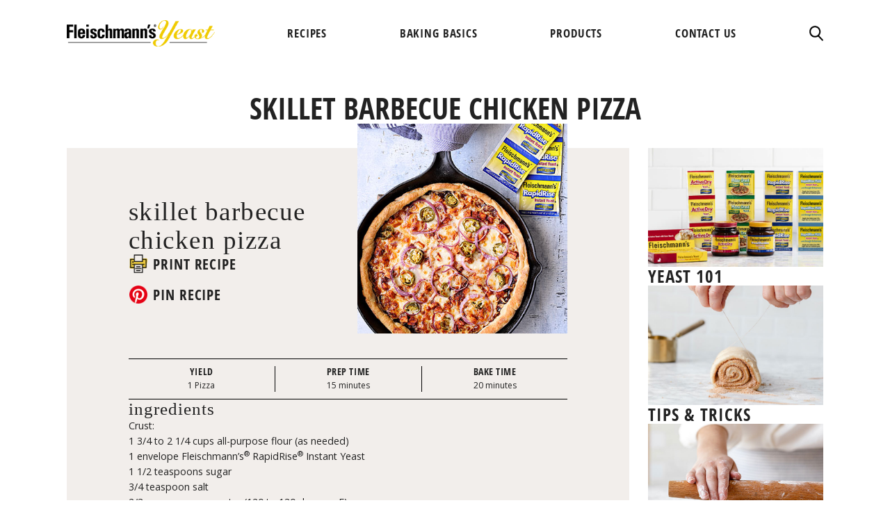

--- FILE ---
content_type: text/html; charset=UTF-8
request_url: https://www.fleischmannsyeast.com/recipe/skillet-barbecue-chicken-pizza/
body_size: 9891
content:

<!DOCTYPE html>
<html lang="en-US" class="no-js">

<head>
  <meta charset="UTF-8">
  <meta http-equiv="X-UA-Compatible" content="IE=edge">
  <meta http-equiv="Cache-control" content="no-cache" />
  <meta name="viewport" content="width=device-width, initial-scale=1, minimum-scale=1" />

  <!-- Google Tag Manager -->
  <script>
    (function(w, d, s, l, i) {
      w[l] = w[l] || [];
      w[l].push({
        'gtm.start': new Date().getTime(),
        event: 'gtm.js'
      });
      var f = d.getElementsByTagName(s)[0],
        j = d.createElement(s),
        dl = l != 'dataLayer' ? '&l=' + l : '';
      j.async = true;
      j.src = 'https://www.googletagmanager.com/gtm.js?id=' + i + dl;
      f.parentNode.insertBefore(j, f);
    })(window, document, 'script', 'dataLayer', 'GTM-5S8LJKK');
  </script>
  <!-- End Google Tag Manager -->

  <!-- Google tag (gtag.js) -->
  <script async src="https://www.googletagmanager.com/gtag/js?id=AW-302171388"></script>
  <script>
    window.dataLayer = window.dataLayer || [];

    function gtag() {
      dataLayer.push(arguments);
    }
    gtag('js', new Date());
    gtag('config', 'AW-302171388');
  </script>

  <!-- Facebook Domain Verification -->
  <meta name="facebook-domain-verification" content="l9e453549fu84x186jbvkdoycedvvz" />
  <link rel="stylesheet" href="https://cdnjs.cloudflare.com/ajax/libs/font-awesome/4.7.0/css/font-awesome.min.css">

  <!-- temporary open sans font used for development -->
  <link rel="stylesheet" href="https://use.typekit.net/vej3eft.css">

  <!-- flickity used for carousel -->
  <!-- CSS -->
  <link rel="stylesheet" href="https://unpkg.com/flickity@2/dist/flickity.min.css">
  <!-- JavaScript -->
  <script src="https://unpkg.com/flickity@2/dist/flickity.pkgd.min.js"></script>

  <!-- Teads Pixel -->
  <script type="text/javascript" src="https://p.teads.tv/teads-fellow.js" async="true"></script>
  <script>
    window.teads_e = window.teads_e || [];
    window.teads_adv_id = 27480;
    let __FLEISCHMANN_HEADER_SIZE = null
  </script>

  <meta http-equiv="x-dns-prefetch-control" content="on">
	<link rel="dns-prefetch" href="//fonts.googleapis.com" />
	<link rel="dns-prefetch" href="//fonts.gstatic.com" />
	<link rel="dns-prefetch" href="//cdnjs.cloudflare.com" />
	<link rel="dns-prefetch" href="//use.fontawesome.com" />
	<meta name='robots' content='max-image-preview:large' />
	<style>img:is([sizes="auto" i], [sizes^="auto," i]) { contain-intrinsic-size: 3000px 1500px }</style>
	<script id="cookieyes" type="text/javascript" src="https://cdn-cookieyes.com/client_data/ecffcdbd3fbc53f46707d6c6/script.js"></script><style id='classic-theme-styles-inline-css' type='text/css'>
/*! This file is auto-generated */
.wp-block-button__link{color:#fff;background-color:#32373c;border-radius:9999px;box-shadow:none;text-decoration:none;padding:calc(.667em + 2px) calc(1.333em + 2px);font-size:1.125em}.wp-block-file__button{background:#32373c;color:#fff;text-decoration:none}
</style>
<style id='global-styles-inline-css' type='text/css'>
:root{--wp--preset--aspect-ratio--square: 1;--wp--preset--aspect-ratio--4-3: 4/3;--wp--preset--aspect-ratio--3-4: 3/4;--wp--preset--aspect-ratio--3-2: 3/2;--wp--preset--aspect-ratio--2-3: 2/3;--wp--preset--aspect-ratio--16-9: 16/9;--wp--preset--aspect-ratio--9-16: 9/16;--wp--preset--color--black: #000000;--wp--preset--color--cyan-bluish-gray: #abb8c3;--wp--preset--color--white: #ffffff;--wp--preset--color--pale-pink: #f78da7;--wp--preset--color--vivid-red: #cf2e2e;--wp--preset--color--luminous-vivid-orange: #ff6900;--wp--preset--color--luminous-vivid-amber: #fcb900;--wp--preset--color--light-green-cyan: #7bdcb5;--wp--preset--color--vivid-green-cyan: #00d084;--wp--preset--color--pale-cyan-blue: #8ed1fc;--wp--preset--color--vivid-cyan-blue: #0693e3;--wp--preset--color--vivid-purple: #9b51e0;--wp--preset--gradient--vivid-cyan-blue-to-vivid-purple: linear-gradient(135deg,rgba(6,147,227,1) 0%,rgb(155,81,224) 100%);--wp--preset--gradient--light-green-cyan-to-vivid-green-cyan: linear-gradient(135deg,rgb(122,220,180) 0%,rgb(0,208,130) 100%);--wp--preset--gradient--luminous-vivid-amber-to-luminous-vivid-orange: linear-gradient(135deg,rgba(252,185,0,1) 0%,rgba(255,105,0,1) 100%);--wp--preset--gradient--luminous-vivid-orange-to-vivid-red: linear-gradient(135deg,rgba(255,105,0,1) 0%,rgb(207,46,46) 100%);--wp--preset--gradient--very-light-gray-to-cyan-bluish-gray: linear-gradient(135deg,rgb(238,238,238) 0%,rgb(169,184,195) 100%);--wp--preset--gradient--cool-to-warm-spectrum: linear-gradient(135deg,rgb(74,234,220) 0%,rgb(151,120,209) 20%,rgb(207,42,186) 40%,rgb(238,44,130) 60%,rgb(251,105,98) 80%,rgb(254,248,76) 100%);--wp--preset--gradient--blush-light-purple: linear-gradient(135deg,rgb(255,206,236) 0%,rgb(152,150,240) 100%);--wp--preset--gradient--blush-bordeaux: linear-gradient(135deg,rgb(254,205,165) 0%,rgb(254,45,45) 50%,rgb(107,0,62) 100%);--wp--preset--gradient--luminous-dusk: linear-gradient(135deg,rgb(255,203,112) 0%,rgb(199,81,192) 50%,rgb(65,88,208) 100%);--wp--preset--gradient--pale-ocean: linear-gradient(135deg,rgb(255,245,203) 0%,rgb(182,227,212) 50%,rgb(51,167,181) 100%);--wp--preset--gradient--electric-grass: linear-gradient(135deg,rgb(202,248,128) 0%,rgb(113,206,126) 100%);--wp--preset--gradient--midnight: linear-gradient(135deg,rgb(2,3,129) 0%,rgb(40,116,252) 100%);--wp--preset--font-size--small: 13px;--wp--preset--font-size--medium: 20px;--wp--preset--font-size--large: 36px;--wp--preset--font-size--x-large: 42px;--wp--preset--spacing--20: 0.44rem;--wp--preset--spacing--30: 0.67rem;--wp--preset--spacing--40: 1rem;--wp--preset--spacing--50: 1.5rem;--wp--preset--spacing--60: 2.25rem;--wp--preset--spacing--70: 3.38rem;--wp--preset--spacing--80: 5.06rem;--wp--preset--shadow--natural: 6px 6px 9px rgba(0, 0, 0, 0.2);--wp--preset--shadow--deep: 12px 12px 50px rgba(0, 0, 0, 0.4);--wp--preset--shadow--sharp: 6px 6px 0px rgba(0, 0, 0, 0.2);--wp--preset--shadow--outlined: 6px 6px 0px -3px rgba(255, 255, 255, 1), 6px 6px rgba(0, 0, 0, 1);--wp--preset--shadow--crisp: 6px 6px 0px rgba(0, 0, 0, 1);}:where(.is-layout-flex){gap: 0.5em;}:where(.is-layout-grid){gap: 0.5em;}body .is-layout-flex{display: flex;}.is-layout-flex{flex-wrap: wrap;align-items: center;}.is-layout-flex > :is(*, div){margin: 0;}body .is-layout-grid{display: grid;}.is-layout-grid > :is(*, div){margin: 0;}:where(.wp-block-columns.is-layout-flex){gap: 2em;}:where(.wp-block-columns.is-layout-grid){gap: 2em;}:where(.wp-block-post-template.is-layout-flex){gap: 1.25em;}:where(.wp-block-post-template.is-layout-grid){gap: 1.25em;}.has-black-color{color: var(--wp--preset--color--black) !important;}.has-cyan-bluish-gray-color{color: var(--wp--preset--color--cyan-bluish-gray) !important;}.has-white-color{color: var(--wp--preset--color--white) !important;}.has-pale-pink-color{color: var(--wp--preset--color--pale-pink) !important;}.has-vivid-red-color{color: var(--wp--preset--color--vivid-red) !important;}.has-luminous-vivid-orange-color{color: var(--wp--preset--color--luminous-vivid-orange) !important;}.has-luminous-vivid-amber-color{color: var(--wp--preset--color--luminous-vivid-amber) !important;}.has-light-green-cyan-color{color: var(--wp--preset--color--light-green-cyan) !important;}.has-vivid-green-cyan-color{color: var(--wp--preset--color--vivid-green-cyan) !important;}.has-pale-cyan-blue-color{color: var(--wp--preset--color--pale-cyan-blue) !important;}.has-vivid-cyan-blue-color{color: var(--wp--preset--color--vivid-cyan-blue) !important;}.has-vivid-purple-color{color: var(--wp--preset--color--vivid-purple) !important;}.has-black-background-color{background-color: var(--wp--preset--color--black) !important;}.has-cyan-bluish-gray-background-color{background-color: var(--wp--preset--color--cyan-bluish-gray) !important;}.has-white-background-color{background-color: var(--wp--preset--color--white) !important;}.has-pale-pink-background-color{background-color: var(--wp--preset--color--pale-pink) !important;}.has-vivid-red-background-color{background-color: var(--wp--preset--color--vivid-red) !important;}.has-luminous-vivid-orange-background-color{background-color: var(--wp--preset--color--luminous-vivid-orange) !important;}.has-luminous-vivid-amber-background-color{background-color: var(--wp--preset--color--luminous-vivid-amber) !important;}.has-light-green-cyan-background-color{background-color: var(--wp--preset--color--light-green-cyan) !important;}.has-vivid-green-cyan-background-color{background-color: var(--wp--preset--color--vivid-green-cyan) !important;}.has-pale-cyan-blue-background-color{background-color: var(--wp--preset--color--pale-cyan-blue) !important;}.has-vivid-cyan-blue-background-color{background-color: var(--wp--preset--color--vivid-cyan-blue) !important;}.has-vivid-purple-background-color{background-color: var(--wp--preset--color--vivid-purple) !important;}.has-black-border-color{border-color: var(--wp--preset--color--black) !important;}.has-cyan-bluish-gray-border-color{border-color: var(--wp--preset--color--cyan-bluish-gray) !important;}.has-white-border-color{border-color: var(--wp--preset--color--white) !important;}.has-pale-pink-border-color{border-color: var(--wp--preset--color--pale-pink) !important;}.has-vivid-red-border-color{border-color: var(--wp--preset--color--vivid-red) !important;}.has-luminous-vivid-orange-border-color{border-color: var(--wp--preset--color--luminous-vivid-orange) !important;}.has-luminous-vivid-amber-border-color{border-color: var(--wp--preset--color--luminous-vivid-amber) !important;}.has-light-green-cyan-border-color{border-color: var(--wp--preset--color--light-green-cyan) !important;}.has-vivid-green-cyan-border-color{border-color: var(--wp--preset--color--vivid-green-cyan) !important;}.has-pale-cyan-blue-border-color{border-color: var(--wp--preset--color--pale-cyan-blue) !important;}.has-vivid-cyan-blue-border-color{border-color: var(--wp--preset--color--vivid-cyan-blue) !important;}.has-vivid-purple-border-color{border-color: var(--wp--preset--color--vivid-purple) !important;}.has-vivid-cyan-blue-to-vivid-purple-gradient-background{background: var(--wp--preset--gradient--vivid-cyan-blue-to-vivid-purple) !important;}.has-light-green-cyan-to-vivid-green-cyan-gradient-background{background: var(--wp--preset--gradient--light-green-cyan-to-vivid-green-cyan) !important;}.has-luminous-vivid-amber-to-luminous-vivid-orange-gradient-background{background: var(--wp--preset--gradient--luminous-vivid-amber-to-luminous-vivid-orange) !important;}.has-luminous-vivid-orange-to-vivid-red-gradient-background{background: var(--wp--preset--gradient--luminous-vivid-orange-to-vivid-red) !important;}.has-very-light-gray-to-cyan-bluish-gray-gradient-background{background: var(--wp--preset--gradient--very-light-gray-to-cyan-bluish-gray) !important;}.has-cool-to-warm-spectrum-gradient-background{background: var(--wp--preset--gradient--cool-to-warm-spectrum) !important;}.has-blush-light-purple-gradient-background{background: var(--wp--preset--gradient--blush-light-purple) !important;}.has-blush-bordeaux-gradient-background{background: var(--wp--preset--gradient--blush-bordeaux) !important;}.has-luminous-dusk-gradient-background{background: var(--wp--preset--gradient--luminous-dusk) !important;}.has-pale-ocean-gradient-background{background: var(--wp--preset--gradient--pale-ocean) !important;}.has-electric-grass-gradient-background{background: var(--wp--preset--gradient--electric-grass) !important;}.has-midnight-gradient-background{background: var(--wp--preset--gradient--midnight) !important;}.has-small-font-size{font-size: var(--wp--preset--font-size--small) !important;}.has-medium-font-size{font-size: var(--wp--preset--font-size--medium) !important;}.has-large-font-size{font-size: var(--wp--preset--font-size--large) !important;}.has-x-large-font-size{font-size: var(--wp--preset--font-size--x-large) !important;}
:where(.wp-block-post-template.is-layout-flex){gap: 1.25em;}:where(.wp-block-post-template.is-layout-grid){gap: 1.25em;}
:where(.wp-block-columns.is-layout-flex){gap: 2em;}:where(.wp-block-columns.is-layout-grid){gap: 2em;}
:root :where(.wp-block-pullquote){font-size: 1.5em;line-height: 1.6;}
</style>
<link rel='stylesheet' id='contact-form-7-css' href='https://www.fleischmannsyeast.com/wp-content/plugins/contact-form-7/includes/css/styles.css?ver=6.1.1' type='text/css' media='all' />
<style id='contact-form-7-inline-css' type='text/css'>
.wpcf7 .wpcf7-recaptcha iframe {margin-bottom: 0;}.wpcf7 .wpcf7-recaptcha[data-align="center"] > div {margin: 0 auto;}.wpcf7 .wpcf7-recaptcha[data-align="right"] > div {margin: 0 0 0 auto;}
</style>
<link rel='stylesheet' id='related-posts-by-taxonomy-css' href='https://www.fleischmannsyeast.com/wp-content/plugins/related-posts-by-taxonomy/includes/assets/css/styles.css?ver=6.8.3' type='text/css' media='all' />
<link rel='stylesheet' id='wpurp_style_minified-css' href='https://www.fleischmannsyeast.com/wp-content/plugins/wp-ultimate-recipe/assets/wpurp-public-forced.css?ver=3.12.9' type='text/css' media='all' />
<link rel='stylesheet' id='wpurp_style1-css' href='https://www.fleischmannsyeast.com/wp-content/plugins/wp-ultimate-recipe/vendor/font-awesome/css/font-awesome.min.css?ver=3.12.9' type='text/css' media='all' />
<link rel='stylesheet' id='wpurp_style2-css' href='https://fonts.googleapis.com/css?family=Open+Sans&#038;ver=3.12.9' type='text/css' media='all' />
<link rel='stylesheet' id='fleischmanns_main_styles-css' href='https://www.fleischmannsyeast.com/wp-content/themes/fleischmanns/build/style.min.css?ver=6.8.3' type='text/css' media='all' />
<script type="text/javascript" src="https://www.fleischmannsyeast.com/wp-includes/js/jquery/jquery.min.js?ver=3.7.1" id="jquery-core-js"></script>
<script type="text/javascript" src="https://www.fleischmannsyeast.com/wp-includes/js/jquery/jquery-migrate.min.js?ver=3.4.1" id="jquery-migrate-js"></script>
<script type="text/javascript" src="https://www.fleischmannsyeast.com/wp-content/themes/fleischmanns/build/index.min.js?ver=6.8.3" id="fleischmanns_main_js-js"></script>
	<!--SEO-->
	<title>Skillet Barbecue Chicken Pizza</title>
	<meta name="twitter:card" content="summary" />
	<meta name="description" content="" />
	<meta name="author" content="" />
	<meta property="og:title" content="Skillet Barbecue Chicken Pizza" />
	<meta name="og:site_name" content="Fleischmann&#039;s" />
	<meta property="og:image" content="" />
	<meta property="og:description" content="" />
	<meta property="og:url" content="https://www.fleischmannsyeast.com/recipe/skillet-barbecue-chicken-pizza/" />
	<!--/SEO-->
<link rel="icon" href="https://www.fleischmannsyeast.com/wp-content/uploads/2020/08/24150910/cropped-favicon-32x32.jpg" sizes="32x32" />
<link rel="icon" href="https://www.fleischmannsyeast.com/wp-content/uploads/2020/08/24150910/cropped-favicon-192x192.jpg" sizes="192x192" />
<link rel="apple-touch-icon" href="https://www.fleischmannsyeast.com/wp-content/uploads/2020/08/24150910/cropped-favicon-180x180.jpg" />
<meta name="msapplication-TileImage" content="https://www.fleischmannsyeast.com/wp-content/uploads/2020/08/24150910/cropped-favicon-270x270.jpg" />
</head>

<body class="wp-singular recipe-template-default single single-recipe postid-3733 wp-theme-fleischmanns" itemscope itemtype="http://schema.org/WebPage">
  <!-- Google Tag Manager (noscript) -->
  <noscript><iframe src="https://www.googletagmanager.com/ns.html?id=GTM-5S8LJKK" height="0" width="0" style="display:none;visibility:hidden"></iframe></noscript>
  <!-- End Google Tag Manager (noscript) -->

  <header class="main-nav">
    <!-- Navigation | Desktop -->
    <div class="main-nav__container">
      <nav id="navbar" class="main-nav__container__navbar">
        <!-- Logo -->
        <a href="/" class="main-nav__container__navbar__logo__anchor">
          <img class="main-nav__container__navbar__logo" src="https://www.fleischmannsyeast.com/wp-content/uploads/2020/07/01152605/nav-logo.png" alt="Fleichmann's Yeast" />
        </a>

        <!-- Recipes -->
        <div class="main-nav__container__navbar__dropdown top-nav-section" data-section-title="Recipes">
          <a class="nav-heading" href="/recipes"><span class="nav-span">Recipes</span></a>

          <div class="main-nav__container__navbar__dropdown__content">
            <div class="main-nav__container__navbar__dropdown__content__container">
              <ul data-section-title="Artisan Favorites">
                <li class="nav-heading">
                  <a href="/recipes/artisan-favorites/">Artisan Favorites</a>
                </li>
                <li class="nav-body">
                  <a href="/recipe/artisan-french-baguettes/">French Baguettes</a>
                </li>
                <li class="nav-body">
                  <a href="/recipe/ciabatta-bread/">Ciabatta</a>
                </li>
                <li class="nav-body">
                  <a href="/recipe/sourdough-starter/">Sourdough Starter</a>
                </li>
                <li class="nav-heading">
                  <a href="/recipes/artisan-favorites/">View All</a>
                </li>
              </ul>

              <ul data-section-title="Baking With Kids">
                <li class="nav-heading">
                  <a href="/recipes/baking-with-kids/">Baking With Kids</a>
                </li>
                <li>
                  <a class="nav-body less-padding" href="recipe/homemade-skillet-cinnamon-rolls/">Skillet Cinnamon Rolls</a>
                </li>
                <li>
                  <a class="nav-body less-padding" href="/recipe/soft-pretzels/">Soft Pretzels</a>
                </li>
                <li>
                  <a class="nav-body less-padding" href="/recipe/easy-pepperoni-and-cheese-pockets/">Pepperoni & Cheese Pockets</a>
                </li>
                <li class="nav-heading">
                  <a href="/recipes/baking-with-kids/">View All</a>
                </li>
              </ul>

              <ul data-section-title="Quick & Easy">
                <li class="nav-heading">
                  <a href="/recipes/quick-easy/">Quick & Easy</a>
                </li>
                <li class="nav-body">
                  <a href="/recipe/homemade-pizza-crust/">30-Minute Homemade Pizza</a>
                </li>
                <li class="nav-body">
                  <a href="/recipe/homemade-caramel-rolls/">Homemade Caramel Rolls</a>
                </li>
                <li class="nav-body">
                  <a href="/recipe/homemade-whole-wheat-bread/">Homemade Whole-Wheat Bread</a>
                </li>
                <li class="nav-heading">
                  <a href="/recipes/quick-easy/">View All</a>
                </li>
              </ul>

              <ul data-section-title="Bread & Rolls">
                <li class="nav-heading">
                  <a href="/recipes/breads-and-rolls/">Bread & Rolls</a>
                </li>
                <li class="nav-body">
                  <a href="/recipe/parker-house-rolls/">Parker House Rolls</a>
                </li>
                <li class="nav-body">
                  <a href="/recipe/beginners-no-knead-white-bread/">No-Knead White Bread</a>
                </li>
                <li class="nav-body">
                  <a href="/recipe/homemade-cinnamon-rolls/">Homemade Cinnamon Rolls</a>
                </li>
                <li class="nav-heading">
                  <a href="/recipes/breads-and-rolls/">View All</a>
                </li>
              </ul>

              <ul data-section-title="Bread Machine">
                <li class="nav-heading">
                  <a href="/recipes/bread-machine/">Bread Machine</a>
                </li>
                <li class="nav-body">
                  <a href="/recipe/bread-machine-white-bread-with-three-cheese-panini/">White Bread</a>
                </li>
                <li class="nav-body">
                  <a href="/recipe/bread-machine-pizza-dough/">Pizza Dough</a>
                </li>
                <li class="nav-body">
                  <a href="/recipe/bread-machine-banana-chocolate-chip-bread/">Chocolate-Chip Banana Bread</a>
                </li>
                <li class="nav-heading">
                  <a href="/recipes/bread-machine/">View All</a>
                </li>
              </ul>

              <ul data-section-title="Pizza & Italian">
                <li class="nav-heading">
                  <a href="/recipes/pizza-italian/">Pizza & Italian</a>
                </li>
                <li class="nav-body">
                  <a href="/recipe/pepperoni-pizza/">Pepperoni Pizza</a>
                </li>
                <li class="nav-body">
                  <a href="/recipe/homemade-focaccia/">Homemade Focaccia</a>
                </li>
                <li class="nav-body">
                  <a href="/recipe/calzone-dough/">Calzone Dough</a>
                </li>
                <li class="nav-heading">
                  <a href="/recipes/pizza-italian/">View All</a>
                </li>
              </ul>

              <ul data-section-title="Coffee Cakes & Sweet Breads">
                <li class="nav-heading">
                  <a href="/recipes/coffee-cakes-sweet-breads/">Coffee Cakes & Sweet Breads
                </li>
                <li>
                  <a class="nav-body less-padding" href="/recipe/swedish-cardamom-buns/">Swedish Cardamom Buns</a>
                </li>
                <li>
                  <a class="nav-body less-padding" href="/recipe/1-dish-blueberry-buckle-coffee-cake/">Blueberry Buckle Coffee Cake</a>
                </li>
                <li>
                  <a class="nav-body less-padding" href="/recipe/baked-cinnamon-sugar-doughnut-holes/">Cinnamon-Sugar Doughnut Holes</a>
                </li>
                <li class="nav-heading">
                  <a href="/recipes/coffee-cakes-sweet-breads/">View All</a>
                </li>
              </ul>

              <ul data-section-title="Holiday & Specialty">
                <li class="nav-heading">
                  <a href="/recipes/seasonal-favorites/">Holiday & Specialty</a>
                </li>
                <li class="nav-body">
                  <a href="/recipe/easy-challah/">Easy Challah</a>
                </li>
                <li class="nav-body">
                  <a href="/recipe/babka/">Babka</a>
                </li>
                <li class="nav-body">
                  <a href="/recipe/apple-cider-glazed-doughnuts/">Apple Cider-Glazed Doughnuts</a>
                </li>
                <li class="nav-heading">
                  <a href="/recipes/seasonal-favorites/">View All</a>
                </li>
              </ul>

              <ul data-section-title="Savory Dishes">
                <li class="nav-heading">
                  <a href="/recipes/savory-dishes/">Savory Dishes</a>
                </li>
                <li class="nav-body">
                  <a href="/recipe/polish-dogs-on-a-stick/">Polish Dog on a Stick</a>
                </li>
                <li class="nav-body">
                  <a href="/recipe/1-dish-ham-and-egg-breakfast/">Ham & Egg Breakfast Bake</a>
                </li>
                <li class="nav-body">
                  <a href="/recipe/hearty-chicken-pot-pie/">Hearty Chicken Pot Pie</a>
                </li>
                <li class="nav-heading">
                  <a href="/recipes/savory-dishes/">View All</a>
                </li>
              </ul>

                <div class="main-nav__container__navbar__dropdown__content__promo">
  <img
  src="https://www.fleischmannsyeast.com/wp-content/uploads/2024/10/OwnedHolidayModule_800x672.png" alt="" />
    <p class="nav-heading">
    <a 
      href="https://www.fleischmannsyeast.com/holiday-baking/"
      target="">
      Check out our Holiday Recipes &rarr;
    </a>
  </p>
  </div>            </div>
          </div>
        </div>

        <!-- Baking Basics -->
        <div class="main-nav__container__navbar__dropdown nav__baking-basics top-nav-section" data-section-title="Baking Basics">
          <a class="nav-heading" href="baking-basics"><span class="nav-span">Baking Basics</span></a>

          <div class="main-nav__container__navbar__dropdown__content">
            <div class="main-nav__container__navbar__dropdown__content__container">
              <div data-section-title="Yeast 101">
                <p class="nav-heading"><a href="/baking-basics/yeast-101">Yeast 101</a></p>
                <p class="nav-body">Learn what it is and how to work with it</p>
                <p class="nav-heading"><a href="/baking-basics/yeast-101">Learn the basics</a></p>
              </div>

              <div data-section-title="Tools">
                <p class="nav-heading"><a href="/baking-basics/tools">Tools</a></p>
                <p class="nav-body">Make baking easy with the right equipment</p>
                <p class="nav-heading"><a href="/baking-basics/tools">Prep your pantry</a></p>
              </div>

              <div data-section-title="Ingredients">
                <p class="nav-heading"><a href="/baking-basics/ingredients">Ingredients</a></p>
                <p class="nav-body">Have all the pantry essentials on hand for better baking</p>
                <p class="nav-heading"><a href="/baking-basics/ingredients">Get your prep</a></p>
              </div>

              <div data-section-title="Tips & Tricks">
                <p class="nav-heading"><a href="/baking-basics/tips-and-tricks">Tips & Tricks</a></p>
                <p class="nav-body">Set recipes up for success with these simple baking tips</p>
                <p class="nav-heading"><a href="/baking-basics/tips-and-tricks">Explore tips</a></p>
              </div>

              <div data-section-title="Techniques">
                <p class="nav-heading"><a href="/baking-basics/techniques">Techniques</a></p>
                <p class="nav-body">Learn common skills from kneading to shaping</p>
                <p class="nav-heading"><a href="/baking-basics/techniques">Get started</a></p>
              </div>

              <div data-section-title="Troubleshooting">
                <p class="nav-heading"><a href="/baking-basics/troubleshooting">Troubleshooting</a></p>
                <p class="nav-body">Figure out the easy fix to ensure delicious results</p>
                <p class="nav-heading"><a href="/baking-basics/troubleshooting">Find solutions</a></p>
              </div>

              <div data-section-title="Conversion Tool">
                <p class="nav-heading"><a href="/baking-basics">Conversion Tool</a></p>
                <p class="nav-body">Ensure your measurements are always accurate</p>
                <p class="nav-heading"><a href="/baking-basics">Use the tool</a></p>
              </div>
                            <div class="main-nav__container__navbar__dropdown__content__promo">
                <img src="https://www.fleischmannsyeast.com/wp-content/uploads/2020/07/09201530/mega-nav-yeast.jpg" alt="" />
                <p class="nav-body">Check out our favorite beginner recipes</p>
                <p class="nav-heading"><a href="/recipes/quick-easy">Start off easy &rarr;</a></p>
              </div>
                          </div>
          </div>
        </div>

        <!-- Products -->
        <div class="main-nav__container__navbar__dropdown nav__products top-nav-section" data-section-title="Products">
          <a class="nav-heading" href="/product-page"><span class="nav-span">Products</span></a>

          <div class="main-nav__container__navbar__dropdown__content">
            <div class="main-nav__container__navbar__dropdown__content__container">
              <div data-section-title="Fleischmann's Yeast">
                <p class="nav-heading"><a href="/product-page">Fleischmann’s<sup>®</sup> Yeast</a></p>
                <p class="nav-body">Discover the yeasts home bakers have relied on since 1868</p>
                <p class="nav-heading"><a href="/product-page"> View our products &rarr;</a></p>
              </div>
                            <div class="main-nav__container__navbar__dropdown__content__promo">
                <img src="https://www.fleischmannsyeast.com/wp-content/uploads/2023/04/03221720/nav-products.jpg" alt="A collection of various Fleischmann's products" />
                <p class="nav-heading"><a href="/our-history">Learn more about our history &rarr;</a></p>
              </div>
                            <div>
                <p class="nav-heading"><a href="https://abmna.com/" target="_blank" rel="noreferrer">Professional or industrial bakers visit abmna.com &rarr;</a></p>
              </div>
            </div>
          </div>
        </div>

        <!-- Contact Us -->
        <div class="main-nav__container__navbar__dropdown top-nav-section" data-section-title="Contact Us">
          <a class="nav-heading" href="/contact-us"><span class="nav-span">Contact Us</span></a>
        </div>

        <!-- Search -->
        <div class="search-trigger search-btn main-nav__container__navbar__search" onclick="onIconClick('search')">
          <img src="https://www.fleischmannsyeast.com/wp-content/uploads/2020/07/01164948/search.png" alt="Search" />
        </div>
      </nav>
    </div>

    <!-- Navigation | Mobile -->
    <div class="mobile-nav">
      <div class="mobile-nav__header">
        <!-- Logo -->
        <a class="mobile-nav__header__logo" href="/">
          <img src="https://www.fleischmannsyeast.com/wp-content/uploads/2020/07/01152605/nav-logo.png" alt="Fleichmann's Yeast" />
        </a>

        <!-- Icons -->
        <div class="mobile-nav__header__icons">
          <div class="mobile-nav__header__icons__search" id="search-btn-md" onclick="onIconClick('search')">
            <img src="https://www.fleischmannsyeast.com/wp-content/uploads/2020/07/01164948/search.png" alt="Search" />
          </div>

          <button class="fa fa-bars" onclick="onIconClick('mobile')"></button>
        </div>
      </div>

      <div class="mobile-nav__menu hide">
        <div class="mobile-nav__menu__category hide top-nav-section" onclick="onCategoryClick(this)" data-section-title="Recipes">
          <p class="nav-heading">Recipes</p>
          <ul>
            <li class="nav-body"><a href="/recipes/artisan-favorites">Artisan Favorites</a></li>
            <li class="nav-body"><a href="/recipes/pizza-italian">Pizza & Italian</a></li>
            <li class="nav-body"><a href="/recipes/baking-with-kids">Baking With Kids</a></li>
            <li class="nav-body"><a href="/recipes/coffee-cakes-sweet-breads">Coffee Cakes & Sweet Breads</a></li>
            <li class="nav-body"><a href="/recipes/quick-easy">Quick & Easy</a></li>
            <li class="nav-body"><a href="/recipes/seasonal-favorites">Holiday & Specialty</a></li>
            <li class="nav-body"><a href="/recipes/breads-and-rolls">Bread & Rolls</a></li>
            <li class="nav-body"><a href="/recipes/savory-dishes">Savory Dishes</a></li>
            <li class="nav-body"><a href="/recipes/bread-machine">Bread Machine</a></li>
          </ul>
        </div>

        <div class="mobile-nav__menu__category hide top-nav-section" onclick="onCategoryClick(this)" data-section-title="Baking Basics">
          <p class="nav-heading">Baking Basics</p>
          <ul>
            <li class="nav-body"><a href="/baking-basics/yeast-101">Yeast 101</a></li>
            <li class="nav-body"><a href="/baking-basics/techniques">Techniques</a></li>
            <li class="nav-body"><a href="/baking-basics/tools">Tools</a></li>
            <li class="nav-body"><a href="/baking-basics/troubleshooting">Troubleshooting</a></li>
            <li class="nav-body"><a href="/baking-basics/ingredients">Ingredients</a></li>
            <li class="nav-body"><a href="/baking-basics">Conversion Tool</a></li>
            <li class="nav-body"><a href="/baking-basics/tips-and-tricks">Tips & Tricks</a></li>
            <li class="nav-body"><a href="/baking-basics">Start Off Easy</a></li>
          </ul>
        </div>

        <div class="mobile-nav__menu__category hide top-nav-section" onclick="onCategoryClick(this)" data-section-title="Products">
          <p class="nav-heading">Products</p>
          <ul>
            <li class="nav-body"><a href="/product-page">Fleischmann’s<sup>®</sup> Yeast</a></li>
            <li class="nav-body"><a href="/our-history">Learn More About Our History</a></li>
          </ul>
        </div>

        <div class="mobile-nav__menu__category top-nav-section" data-section-title="Contact Us">
          <a class="nav-heading" href="/contact-us">Contact Us</a>
        </div>
      </div>
    </div>

    <!-- Search Form -->
    <div class="search-form hide">
      <form role="search" method="get" action="https://www.fleischmannsyeast.com/" onsubmit="onSearchFormSubmit()">
        <input class="search-form__text" type="search" placeholder="Search..." value="" name="s" title="Search for:" />

        <input class="search-form__submit" type="image" src="https://www.fleischmannsyeast.com/wp-content/uploads/2020/07/01164948/search.png" />
      </form>
    </div>
  </header>
<main class="recipe-detail" data-recipe-categories="Pizza, Pizza Crusts &amp; Sauces">
      <section class="recipe-detail__header">
      <h1>Skillet Barbecue Chicken Pizza</h1>
          </section>

    <section class="columns columns--4">
      
      <div class="module-recipe">
        <div class="recipe__title">
          <h2>Skillet Barbecue Chicken Pizza</h2>

          <div class="recipe__title__links">
            <div class="recipe__title__links__print" data-click-text="Print Recipe">
              <div class="recipe__title__links__icon" style="background-image: url('https://www.fleischmannsyeast.com/wp-content/uploads/2020/07/14210618/print-button.png');" role="img" aria-label="Print icon" data-click-text="Print Recipe"></div>
              <div data-click-text="Print Recipe">Print Recipe</div>
            </div>

            <a class="social-link" href="http://pinterest.com/pin/create/button/?url=https://www.fleischmannsyeast.com/recipe/skillet-barbecue-chicken-pizza/&media=https://www.fleischmannsyeast.com/wp-content/uploads/2020/08/31203432/Skillet-Barbecue-Chicken-Pizza-Carol-Borchardt.jpg&description=Skillet Barbecue Chicken Pizza" target="_blank" rel="noreferrer">
              <div class="recipe__title__links__icon" style="background-image: url('https://www.fleischmannsyeast.com/wp-content/uploads/2020/07/14210615/pinterest-button.png');" role="img" aria-label="Pin Recipe"></div>
              <div>Pin Recipe</div>
            </a>

                                   </div>
        </div>

        <div class="recipe__image">
          <div style="background-image: url('https://www.fleischmannsyeast.com/wp-content/uploads/2020/08/31203432/Skillet-Barbecue-Chicken-Pizza-Carol-Borchardt.jpg');" role="img" aria-label="Skillet Barbecue Chicken Pizza"></div>
        </div>

        <div class="recipe__text">
          <div class="recipe__text__general">
            <div class="recipe__text__general__wrapper">
              <div>
                                    <div>
                      <h4>Yield</h4>
                      <p>
                        <span class="details--original">1 Pizza</span>
                                              <span class="details--alternate">1 Pizza</span>
                                            </p>
                    </div>
                                    <div>
                      <h4>Prep Time</h4>
                      <p>
                        <span class="details--original">15 minutes</span>
                                              <span class="details--alternate">15 minutes</span>
                                            </p>
                    </div>
                                    <div>
                      <h4>Bake Time</h4>
                      <p>
                        <span class="details--original">20 minutes</span>
                                              <span class="details--alternate">20 minutes</span>
                                            </p>
                    </div>
                              </div>
            </div>

            <div class="recipe__text__general__arrow">
              <img src="https://www.fleischmannsyeast.com/wp-content/uploads/2023/01/11192120/arrow-right.png" alt="Right arrow icon">
            </div>
          </div>

          
          <div class="recipe__text__content content--ingredients">
            <h3>Ingredients</h3>

            <div class="recipe__text__content__body">
              <div><ul><li>Crust:</li><li>1 3/4 to 2 1/4 cups all-purpose flour (as needed)</li><li>1 envelope Fleischmann’s<sup>®</sup> RapidRise<sup>®</sup> Instant Yeast</li><li>1 1/2 teaspoons sugar</li><li>3/4 teaspoon salt</li><li>2/3 cup very warm water (120 to 130 degrees F)</li><li>3 tablespoons Mazola Corn Oil, plus more for the bowl and skillet</li><li><br>Toppings</li><li>3/4 cup Barbecue Sauce, divided</li><li>1 cup shredded pepper Jack cheese, divided</li><li>1 cup shredded mozzarella cheese, divided</li><li>1 (-ounce) chicken breast, cooked and diced</li><li>Thinly sliced red onion rings</li><li>Pickled jalapeno slices</li></ul></div>            </div>

                      </div>

          <hr />

          <div class="recipe__text__content content--instructions">
            <h3>Directions</h3>

            <div class="recipe__text__content__body">
              <div><ol><li>Crust Preheat oven to 500 degrees. Place a dry, unoiled 12-inch cast-iron skillet on the bottom rack of the oven.</li><li>Combine 1 cup flour, undissolved yeast, sugar and salt in a large bowl.</li><li>Add very warm water (between 120º F and 130º F) and oil. Stir until combined.</li><li>Gradually add enough of the remaining flour to make a soft dough. (Dough should form a ragged ball at this point and be slightly sticky.</li><li>Turn dough out onto a floured surface and knead, adding additional flour as necessary until smooth and elastic, approximately 4-5 minutes. The dough should spring back to the touch.</li><li>Drizzle a small amount of corn oil around the sides of the bowl you used to mix the dough.</li><li>Place dough into the oiled bowl, flip so the dough is covered with corn oil.</li><li>Let rest/rise for 10 minutes.</li><li>Place dough on a floured surface and roll to a 12-inch circle.</li><li>Remove the preheated skillet from the oven. Lightly brush the skillet with corn oil.</li><li>Keeping in mind the SKILLET IS HOT, carefully place the circle of dough in the skillet and press dough up the edges.</li><li>Topping: Spread 2/3 cup barbecue sauce over the crust.</li><li>Top with 3/4 cup Pepper Jack cheese and 3/4 cup Mozzarella cheese.</li><li>Toss diced chicken with remaining barbecue sauce and scatter over the cheese.</li><li>Top with the desired amount of red onion rings and pickled jalapeno slices.</li><li>Bake for 15 minutes or until cheese is bubbly and crust is browned.</li></ol></div>            </div>

                      </div>

                            </div>

        <div class="recipe__social">
          <a class="social-link" href="https://www.instagram.com/fleischmannsyeast/" target="_blank" rel="noreferrer">
            <img src="https://www.fleischmannsyeast.com/wp-content/uploads/2020/07/08042122/instagram.png" alt="Instagram icon" />
          </a>

          <div class="recipe__social__text">
            <div>TRIED THIS RECIPE? Share with our community.</div>
            <div><strong>#FLEISCHMANNSYEAST @FLEISCHMANNSYEAST</strong></div>
          </div>
        </div>

        <div class="recipe__bg"></div>
      </div>

      <div class="recipe-detail__links">
        <a class="recipe-detail__links__card" href="/baking-basics/yeast-101/">
          <div class="recipe-detail__links__card__image" style="background-image: url('https://www.fleischmannsyeast.com/wp-content/uploads/2023/04/03221704/recipe-products.jpg');" role="img" aria-label="A collection of various Fleischmann's products"></div>
          <h2>Yeast 101</h2>
        </a>

        <a class="recipe-detail__links__card" href="/baking-basics/tips-and-tricks/">
          <div class="recipe-detail__links__card__image" style="background-image: url('https://www.fleischmannsyeast.com/wp-content/uploads/2020/07/06222635/card-2.jpg');" role="img" aria-label="Two hands using wire to slice a log of dough"></div>
          <h2>Tips & Tricks</h2>
        </a>

        <a class="recipe-detail__links__card" href="/baking-basics/techniques/">
          <div class="recipe-detail__links__card__image" style="background-image: url('https://www.fleischmannsyeast.com/wp-content/uploads/2020/07/06222636/card-3.jpg');" role="img" aria-label="A hand on a rolling pin, flattening a mound of dough"></div>
          <h2>Techniques & How&#8209;Tos</h2>
        </a>
      </div>

      <div class="recipe-detail__nav">
                  <a href="https://www.fleischmannsyeast.com/recipe/quick-easy-sicilian-pizza/">
            <div>&larr;</div>
            <div>Previous Recipe</div>
          </a>
        
                  <a class="recipe-detail__nav__next" href="https://www.fleischmannsyeast.com/recipe/detroit-meat-lovers-pizza/">
            <div>Next Recipe</div>
            <div>&rarr;</div>
          </a>
              </div>
    </section>
  
  
  <section class="recipe-detail__recos">
    <h2>you may <span><span>also like</span></span></h2>

    <div class="columns columns--3">
            <a class="recipe-detail__recos__card" href="https://www.fleischmannsyeast.com/recipe/homemade-classic-chicago-deep-dishpizza/">
        <div class="recipe-detail__recos__card__image" style="background-image: url('https://www.fleischmannsyeast.com/wp-content/uploads/2020/08/27040026/ChicagoDeepDishPizza-Jerome_Genevieve.jpg');" role="img" aria-label="Homemade Classic Chicago Deep Dish Pizza"></div>
        <h3>Homemade Classic Chicago Deep Dish Pizza</h3>
      </a>
        <a class="recipe-detail__recos__card" href="https://www.fleischmannsyeast.com/recipe/detroit-meat-lovers-pizza/">
        <div class="recipe-detail__recos__card__image" style="background-image: url('https://www.fleischmannsyeast.com/wp-content/uploads/2020/08/31204031/Detroit-Pizza-Angie-McGowan.jpg');" role="img" aria-label="Detroit Meat Lovers Pizza"></div>
        <h3>Detroit Meat Lovers Pizza</h3>
      </a>
        <a class="recipe-detail__recos__card" href="https://www.fleischmannsyeast.com/recipe/honey-pear-and-prosciutto-pizza/">
        <div class="recipe-detail__recos__card__image" style="background-image: url('https://www.fleischmannsyeast.com/wp-content/uploads/2020/08/27033508/Honey-Pear-Prosciutto-Pizza-Kristen-Massad-1.jpg');" role="img" aria-label="Honey, Pear and Prosciutto Pizza"></div>
        <h3>Honey, Pear and Prosciutto Pizza</h3>
      </a>
      </div>
  </section>
</main>


<footer>
  <div class="content">
    <div class="footer__image">
      <img src="https://www.fleischmannsyeast.com/wp-content/uploads/2020/07/07211413/footer-logo.png" alt="Fleischmann's Yeast">
    </div>
          <div class="footer__footer-col-1 hidden footer-nav-section" data-section-title="Our Company">
      <div class="footer__nav__heading" onclick="toggleFooterMobileNav('.footer__footer-col-1')">
        <h4>Our Company</h4>
        <img src="https://www.fleischmannsyeast.com/wp-content/uploads/2023/01/17202145/x-mark.png" alt="Toggle menu">
      </div>
      <ul id="menu-our-company" class="menu"><li id="menu-item-5637" class="menu-item menu-item-type-post_type menu-item-object-page menu-item-5637"><a href="https://www.fleischmannsyeast.com/product-page/">Our Products</a></li>
<li id="menu-item-5638" class="menu-item menu-item-type-post_type menu-item-object-page menu-item-5638"><a href="https://www.fleischmannsyeast.com/our-history/">Fleischmann&#8217;s<sup>®</sup> History</a></li>
<li id="menu-item-5639" class="menu-item menu-item-type-custom menu-item-object-custom menu-item-5639"><a target="_blank" href="https://www.karosyrup.com/">Karo<sup>®</sup> Syrup</a></li>
<li id="menu-item-5640" class="menu-item menu-item-type-custom menu-item-object-custom menu-item-5640"><a target="_blank" href="https://www.argostarch.com/">Argo<sup>®</sup> Starch</a></li>
<li id="menu-item-5643" class="menu-item menu-item-type-custom menu-item-object-custom menu-item-5643"><a target="_blank" href="https://www.mazola.com/">Mazola<sup>®</sup></a></li>
</ul>    </div>
          <div class="footer__footer-col-2 hidden footer-nav-section" data-section-title="What&#039;s Trending">
      <div class="footer__nav__heading" onclick="toggleFooterMobileNav('.footer__footer-col-2')">
        <h4>What&#039;s Trending</h4>
        <img src="https://www.fleischmannsyeast.com/wp-content/uploads/2023/01/17202145/x-mark.png" alt="Toggle menu">
      </div>
      <ul id="menu-whats-trending" class="menu"><li id="menu-item-6506" class="menu-item menu-item-type-post_type menu-item-object-page menu-item-6506"><a href="https://www.fleischmannsyeast.com/holiday-baking/">Holiday Baking</a></li>
<li id="menu-item-6507" class="menu-item menu-item-type-post_type menu-item-object-recipe menu-item-6507"><a href="https://www.fleischmannsyeast.com/recipe/pecan-monkey-bread/">Pecan Monkey Bread</a></li>
<li id="menu-item-6508" class="menu-item menu-item-type-post_type menu-item-object-recipe menu-item-6508"><a href="https://www.fleischmannsyeast.com/recipe/garlic-knot-dinner-rolls/">Garlic Knot Dinner Rolls</a></li>
<li id="menu-item-6509" class="menu-item menu-item-type-post_type menu-item-object-recipe menu-item-6509"><a href="https://www.fleischmannsyeast.com/recipe/pumpkin-spice-cinnamon-rolls/">Pumpkin Spice Cinnamon Rolls</a></li>
<li id="menu-item-6512" class="menu-item menu-item-type-post_type menu-item-object-recipe menu-item-6512"><a href="https://www.fleischmannsyeast.com/recipe/caramel-apple-cinnamon-rolls/">Caramel Apple Cinnamon Rolls</a></li>
</ul>    </div>
          <div class="footer__footer-col-3 hidden footer-nav-section" data-section-title="Helpful Resources">
      <div class="footer__nav__heading" onclick="toggleFooterMobileNav('.footer__footer-col-3')">
        <h4>Helpful Resources</h4>
        <img src="https://www.fleischmannsyeast.com/wp-content/uploads/2023/01/17202145/x-mark.png" alt="Toggle menu">
      </div>
      <ul id="menu-helpful-resources" class="menu"><li id="menu-item-5646" class="menu-item menu-item-type-post_type menu-item-object-page menu-item-5646"><a href="https://www.fleischmannsyeast.com/frequently-asked-questions/">FAQ</a></li>
<li id="menu-item-5647" class="menu-item menu-item-type-post_type menu-item-object-page menu-item-5647"><a href="https://www.fleischmannsyeast.com/baking-basics/">Baking Basics</a></li>
<li id="menu-item-5648" class="menu-item menu-item-type-post_type menu-item-object-page menu-item-5648"><a href="https://www.fleischmannsyeast.com/baking-basics/troubleshooting/">Troubleshooting</a></li>
<li id="menu-item-5649" class="menu-item menu-item-type-post_type menu-item-object-page menu-item-5649"><a href="https://www.fleischmannsyeast.com/contact-us/">Contact Us</a></li>
</ul>    </div>
        <div class="footer__social">
      <ul>
        <li><a class="social-link" href="https://www.facebook.com/fleischmannsyeast" target="_blank" rel="noreferrer"><img src="https://www.fleischmannsyeast.com/wp-content/uploads/2020/07/08042120/facebook.png" alt="Facebook"></a></li>
        <li><a class="social-link" href="https://www.instagram.com/fleischmannsyeast" target="_blank" rel="noreferrer"><img src="https://www.fleischmannsyeast.com/wp-content/uploads/2020/07/08042122/instagram.png" alt="Instagram"></a></li>
        <li><a class="social-link" href="https://www.tiktok.com/@fleischmannsyeast" target="_blank" rel="noreferrer"><img src="https://www.fleischmannsyeast.com/wp-content/uploads/2023/09/tiktok_transparent.png" alt="TikTok"></a></li>
        <li><a class="social-link" href="https://www.pinterest.com/fleischmanns_yeast" target="_blank" rel="noreferrer"><img src="https://www.fleischmannsyeast.com/wp-content/uploads/2020/07/30202125/pinterest.png" alt="Pinterest"></a></li>
      </ul>
    </div>
    <div class="footer__legal footer-nav-section" data-section-title="Legal">
      <p>&copy;2026 ACH Food Companies, Inc. Fleischmann's is a registered trademark of AB Mauri Food Inc. Used under license.</p>
      <ul>
        <li><a href="tel:1-800-777-4959">1-800-777-4959</a></li>
        <li><a href="/privacy-policy">Privacy Policy</a></li>
        <li><a href="/terms-of-use">Terms of Use</a></li>
      </ul>
    </div>
  </div>
</footer>

<script type="speculationrules">
{"prefetch":[{"source":"document","where":{"and":[{"href_matches":"\/*"},{"not":{"href_matches":["\/wp-*.php","\/wp-admin\/*","\/wp-content\/uploads\/*","\/wp-content\/*","\/wp-content\/plugins\/*","\/wp-content\/themes\/fleischmanns\/*","\/*\\?(.+)"]}},{"not":{"selector_matches":"a[rel~=\"nofollow\"]"}},{"not":{"selector_matches":".no-prefetch, .no-prefetch a"}}]},"eagerness":"conservative"}]}
</script>
<script type="text/javascript" src="https://www.fleischmannsyeast.com/wp-includes/js/dist/hooks.min.js?ver=4d63a3d491d11ffd8ac6" id="wp-hooks-js"></script>
<script type="text/javascript" src="https://www.fleischmannsyeast.com/wp-includes/js/dist/i18n.min.js?ver=5e580eb46a90c2b997e6" id="wp-i18n-js"></script>
<script type="text/javascript" id="wp-i18n-js-after">
/* <![CDATA[ */
wp.i18n.setLocaleData( { 'text direction\u0004ltr': [ 'ltr' ] } );
/* ]]> */
</script>
<script type="text/javascript" src="https://www.fleischmannsyeast.com/wp-content/plugins/contact-form-7/includes/swv/js/index.js?ver=6.1.1" id="swv-js"></script>
<script type="text/javascript" id="contact-form-7-js-before">
/* <![CDATA[ */
var wpcf7 = {
    "api": {
        "root": "https:\/\/www.fleischmannsyeast.com\/wp-json\/",
        "namespace": "contact-form-7\/v1"
    },
    "cached": 1
};
/* ]]> */
</script>
<script type="text/javascript" src="https://www.fleischmannsyeast.com/wp-content/plugins/contact-form-7/includes/js/index.js?ver=6.1.1" id="contact-form-7-js"></script>
<script type="text/javascript" src="https://www.fleischmannsyeast.com/wp-includes/js/jquery/ui/core.min.js?ver=1.13.3" id="jquery-ui-core-js"></script>
<script type="text/javascript" src="https://www.fleischmannsyeast.com/wp-includes/js/jquery/ui/mouse.min.js?ver=1.13.3" id="jquery-ui-mouse-js"></script>
<script type="text/javascript" src="https://www.fleischmannsyeast.com/wp-includes/js/jquery/ui/sortable.min.js?ver=1.13.3" id="jquery-ui-sortable-js"></script>
<script type="text/javascript" src="https://www.fleischmannsyeast.com/wp-includes/js/jquery/ui/draggable.min.js?ver=1.13.3" id="jquery-ui-draggable-js"></script>
<script type="text/javascript" src="https://www.fleischmannsyeast.com/wp-includes/js/jquery/ui/droppable.min.js?ver=1.13.3" id="jquery-ui-droppable-js"></script>
<script type="text/javascript" src="https://www.fleischmannsyeast.com/wp-includes/js/jquery/suggest.min.js?ver=1.1-20110113" id="suggest-js"></script>
<script type="text/javascript" id="wpurp_script_minified-js-extra">
/* <![CDATA[ */
var wpurp_servings = {"precision":"2","decimal_character":"."};
var wpurp_print = {"ajaxurl":"https:\/\/www.fleischmannsyeast.com\/wp-admin\/admin-ajax.php?wpurp_ajax=1","nonce":"42a45b0f6f","custom_print_css":"","wpIncludesUrl":"https:\/\/www.fleischmannsyeast.com\/wp-includes\/","coreUrl":"https:\/\/www.fleischmannsyeast.com\/wp-content\/plugins\/wp-ultimate-recipe","premiumUrl":"","title":"Fleischmann's","permalinks":"\/%year%\/%monthnum%\/%day%\/%postname%\/"};
var wpurp_responsive_data = {"breakpoint":"500"};
var wpurp_sharing_buttons = {"facebook_lang":"en_US","twitter_lang":"en","google_lang":"en-US"};
/* ]]> */
</script>
<script type="text/javascript" src="https://www.fleischmannsyeast.com/wp-content/plugins/wp-ultimate-recipe/assets/wpurp-public.js?ver=3.12.9" id="wpurp_script_minified-js"></script>
<script type="text/javascript" src="https://www.yummly.com/js/widget.js?wordpress&amp;ver=3.12.9" id="yummly-js"></script>
<script type="text/javascript" src="https://www.fleischmannsyeast.com/wp-content/themes/fleischmanns/src/google-analytics/send-event.js?ver=6.8.3" id="ga_send_event-js"></script>
<script type="text/javascript" src="https://www.fleischmannsyeast.com/wp-content/themes/fleischmanns/src/google-analytics/global.js?ver=6.8.3" id="ga_global-js"></script>
<script type="text/javascript" src="https://www.fleischmannsyeast.com/wp-content/themes/fleischmanns/src/google-analytics/local.js?ver=6.8.3" id="ga_local-js"></script>
<script type="text/javascript" src="https://www.fleischmannsyeast.com/wp-content/themes/fleischmanns/src/local/recipe-script.js?ver=6.8.3" id="recipe_script-js"></script>

</body>

</html>

--- FILE ---
content_type: text/css
request_url: https://www.fleischmannsyeast.com/wp-content/themes/fleischmanns/build/style.min.css?ver=6.8.3
body_size: 35415
content:
@import url(https://fonts.googleapis.com/css2?family=Open+Sans+Condensed:wght@300;700&display=swap);@import url(https://fonts.googleapis.com/css2?family=Open+Sans:ital,wght@0,300;0,400;0,600;0,700;1,300;1,400;1,600;1,700&display=swap);article,aside,details,figcaption,figure,footer,header,hgroup,nav,section{display:block}audio[controls],canvas,video{display:inline-block;*display:inline;*zoom:1}blockquote,code,dd,div,dl,dt,fieldset,form,h1,h2,h3,h4,h5,h6,legend,li,ol,pre,td,th,ul{margin:0;padding:0}button,input,p,textarea{padding:0}address{font-weight:inherit}caption,cite,code,dfn,em,optgroup,th,var{font-style:inherit;font-weight:inherit}strong{font-style:inherit}del,ins{text-decoration:none}li{list-style:none}caption,th{text-align:left}h1,h2,h3,h4,h5,h6{font-size:100%;font-weight:400}q:after,q:before{content:""}abbr,acronym{border:0;font-variant:normal}sub,sup{font-size:75%;line-height:0;position:relative}sub{vertical-align:baseline;bottom:-.25em}sup{top:-.5em;vertical-align:middle}legend{color:#000}html{overflow-y:scroll;-webkit-overflow-scrolling:touch;-webkit-tap-highlight-color:transparent;-webkit-text-size-adjust:100%;-ms-text-size-adjust:100%}.main-nav p{margin:0}body{color:#222}button,input,select,textarea{font-family:sans-serif;color:#222}a:active,a:hover{outline:0}b,strong{font-weight:700}fieldset,hr,img{border:0}hr{display:block;height:1px;margin:1em 0;padding:0}small{font-size:85%}img{-ms-interpolation-mode:bicubic}svg:not(:root){overflow:hidden}label{cursor:pointer}button,input,select{vertical-align:baseline}button,input,select,textarea{font-size:100%;margin:0;*vertical-align:middle}button,input{line-height:normal;*overflow:visible}button,input[type=button],input[type=reset],input[type=submit]{cursor:pointer;-webkit-appearance:button}input[type=checkbox],input[type=radio]{box-sizing:border-box}input[type=search]{-moz-box-sizing:content-box;-webkit-box-sizing:content-box;box-sizing:content-box}button::-moz-focus-inner,input::-moz-focus-inner{border:0;padding:0}textarea{overflow:auto;vertical-align:top}input:invalid,textarea:invalid{background-color:#f0dddd}table{border-collapse:collapse;border-spacing:0}html{padding:0}body,html{font-family:"Open Sans";font-size:14px;overflow:visible;margin:0;width:100%;min-height:100%}.btn,.title{display:block;overflow:hidden;font-size:0;line-height:0;background-position:top left;background-repeat:no-repeat}.btn,a{outline:0}.btn{cursor:pointer;text-indent:-1000px;float:left;border:0}.btn.active,.btn:hover{background-position:bottom left}a{text-decoration:none}.title{background-size:contain;text-indent:-2000px}p{margin:0 0 20px}address{font-style:normal}* em{font-style:italic!important}.clear{clear:both}.clearafter:after{content:" ";display:block;clear:both}.col{float:left}.right{float:right}.visuallyhidden{border:0;clip:rect(0 0 0 0);height:1px;margin:-1px;padding:0;width:1px;z-index:100000;position:fixed;overflow:scroll;-webkit-overflow-scrolling:touch}html.ios7 body{height:100%;position:fixed;width:100%}.visuallyhidden.focusable:active,.visuallyhidden.focusable:focus{clip:auto;height:auto;margin:0;overflow:visible;position:static;width:auto}.invisible{visibility:hidden}.centertext{text-align:center}button,input{outline:0}.hidefromlegacy,.showonmobile,.showontablet{display:none!important}.legacy .hidefromlegacy{display:block!important}img,img[src*=svg]{max-width:100%!important}button:focus{outline:0}.container{margin:0 auto;padding:0;position:relative}body{padding:96px 0 0}@media screen and (max-width:767px){body{padding-top:60px}}.no-border-bottom{border-bottom:none!important}.bold{font-weight:700!important}footer{transform:translateY(10%);font-family:"Open Sans",sans-serif;font-size:16px;font-weight:400;line-height:1.125;letter-spacing:normal;text-transform:none;padding:clamp(50px,6.640625vw,100px) 0 clamp(40px,5.3125vw,80px);margin-top:clamp(50px,6.640625vw,100px);background-color:#f2f2f2;transform:none;box-sizing:border-box}.main-nav{position:fixed;top:0;z-index:100;height:96px;width:100%;background-color:#fff}@media screen and (max-width:767px){.main-nav{height:unset}}.main-nav a{color:inherit;font-size:inherit;line-height:inherit}.main-nav img{display:block}.main-nav .nav-heading{font-family:"open-sans-condensed",sans-serif;font-size:clamp(16px,1.328125vw,20px);font-weight:700;line-height:1.1;letter-spacing:.05em;text-transform:uppercase}@media screen and (max-width:767px){.main-nav .nav-heading{font-size:16px}}.main-nav .nav-body{font-family:"open-sans-regular",sans-serif;font-size:clamp(14px,1.1953125vw,18px);font-weight:300}@media screen and (max-width:767px){.main-nav .nav-body{font-family:"open-sans-condensed",sans-serif;font-size:16px;line-height:1.1;letter-spacing:.05em;text-transform:uppercase}}.main-nav .main-nav__container,.main-nav .mobile-nav,.main-nav .search-form{margin:0 auto;width:85%;max-width:1280px}@media screen and (max-width:767px){.main-nav .main-nav__container{display:none}}.main-nav .main-nav__container .main-nav__container__navbar{display:flex;justify-content:space-between;align-items:center;height:96px}.main-nav .main-nav__container .main-nav__container__navbar .main-nav__container__navbar__logo__anchor{max-width:clamp(180px,16.6015625vw,250px)}.main-nav .main-nav__container .main-nav__container__navbar .main-nav__container__navbar__dropdown{display:flex;align-items:center;align-self:stretch}.main-nav .main-nav__container .main-nav__container__navbar .main-nav__container__navbar__dropdown:hover .nav-span{background:-moz-linear-gradient(top,rgba(255,255,137,0) 1%,rgba(255,255,137,0) 49%,#ffd63d 50%,#ffd63d 100%);background:-webkit-linear-gradient(top,rgba(255,255,137,0) 1%,rgba(255,255,137,0) 49%,#ffd63d 50%,#ffd63d 100%);background:linear-gradient(to bottom,rgba(255,255,137,0) 1%,rgba(255,255,137,0) 49%,#ffd63d 50%,#ffd63d 100%);filter:progid:DXImageTransform.Microsoft.gradient( startColorstr="#00ffff89", endColorstr="#ffff89",GradientType=0 )}.main-nav .main-nav__container .main-nav__container__navbar .main-nav__container__navbar__dropdown:hover .main-nav__container__navbar__dropdown__content,.page--primary img,footer img{display:block}.main-nav .main-nav__container .main-nav__container__navbar .main-nav__container__navbar__dropdown .main-nav__container__navbar__dropdown__link:focus span{background:-moz-linear-gradient(top,rgba(255,255,137,0) 1%,rgba(255,255,137,0) 49%,#ffd63d 50%,#ffd63d 100%);background:-webkit-linear-gradient(top,rgba(255,255,137,0) 1%,rgba(255,255,137,0) 49%,#ffd63d 50%,#ffd63d 100%);background:linear-gradient(to bottom,rgba(255,255,137,0) 1%,rgba(255,255,137,0) 49%,#ffd63d 50%,#ffd63d 100%);filter:progid:DXImageTransform.Microsoft.gradient( startColorstr="#00ffff89", endColorstr="#ffff89",GradientType=0 )}.main-nav .main-nav__container .main-nav__container__navbar .main-nav__container__navbar__dropdown .main-nav__container__navbar__dropdown__content{position:absolute;display:none;top:100%;left:0;z-index:1;width:100%;background-color:#fff;border-top:2px solid #000;border-bottom:10px solid #fdd65d;box-shadow:0 8px 16px rgba(0,0,0,.2)}.main-nav .main-nav__container .main-nav__container__navbar .main-nav__container__navbar__dropdown .main-nav__container__navbar__dropdown__content a:hover{text-decoration:underline;text-decoration-thickness:1px;text-underline-offset:2px}.main-nav .main-nav__container .main-nav__container__navbar .main-nav__container__navbar__dropdown .main-nav__container__navbar__dropdown__content .main-nav__container__navbar__dropdown__content__container{display:grid;grid-template-columns:repeat(5,1fr);grid-template-rows:auto 1fr;column-gap:2%;row-gap:clamp(30px,2.65625vw,40px);padding:clamp(30px,2.65625vw,40px) 0;margin:0 auto;width:85%;max-width:1280px}.main-nav .main-nav__container .main-nav__container__navbar .main-nav__container__navbar__dropdown .main-nav__container__navbar__dropdown__content .main-nav__container__navbar__dropdown__content__container li,.main-nav .main-nav__container .main-nav__container__navbar .main-nav__container__navbar__dropdown .main-nav__container__navbar__dropdown__content .main-nav__container__navbar__dropdown__content__container p{margin:.75em 0}.main-nav .main-nav__container .main-nav__container__navbar .main-nav__container__navbar__dropdown .main-nav__container__navbar__dropdown__content .main-nav__container__navbar__dropdown__content__container li:first-child,.main-nav .main-nav__container .main-nav__container__navbar .main-nav__container__navbar__dropdown .main-nav__container__navbar__dropdown__content .main-nav__container__navbar__dropdown__content__container p:first-child{margin-top:0}.main-nav .main-nav__container .main-nav__container__navbar .main-nav__container__navbar__dropdown .main-nav__container__navbar__dropdown__content .main-nav__container__navbar__dropdown__content__container li:last-child,.main-nav .main-nav__container .main-nav__container__navbar .main-nav__container__navbar__dropdown .main-nav__container__navbar__dropdown__content .main-nav__container__navbar__dropdown__content__container p:last-child{margin-bottom:0}.main-nav .main-nav__container .main-nav__container__navbar .main-nav__container__navbar__dropdown.nav__baking-basics .main-nav__container__navbar__dropdown__content .main-nav__container__navbar__dropdown__content__container .main-nav__container__navbar__dropdown__content__promo{grid-column:5/span 1;grid-row:1/span 2}.main-nav .main-nav__container .main-nav__container__navbar .main-nav__container__navbar__dropdown.nav__products .main-nav__container__navbar__dropdown__content .main-nav__container__navbar__dropdown__content__container{grid-template-columns:repeat(4,1fr)}.main-nav .main-nav__container .main-nav__container__navbar .main-nav__container__navbar__dropdown.nav__products .main-nav__container__navbar__dropdown__content .main-nav__container__navbar__dropdown__content__container>div:first-child{grid-column:2/span 1}.main-nav .main-nav__container .main-nav__container__navbar .main-nav__container__navbar__dropdown.nav__products .main-nav__container__navbar__dropdown__content .main-nav__container__navbar__dropdown__content__container>div.main-nav__container__navbar__dropdown__content__promo p{max-width:200px}.main-nav .main-nav__container .main-nav__container__navbar .main-nav__container__navbar__dropdown.nav__products .main-nav__container__navbar__dropdown__content .main-nav__container__navbar__dropdown__content__container>div:last-child{grid-column:2/span 2}.main-nav .main-nav__container .main-nav__container__navbar .main-nav__container__navbar__dropdown.nav__products .main-nav__container__navbar__dropdown__content .main-nav__container__navbar__dropdown__content__container>div:last-child p{text-align:center}.main-nav .main-nav__container .main-nav__container__navbar .main-nav__container__navbar__search,.main-nav .mobile-nav .mobile-nav__header .mobile-nav__header__icons .mobile-nav__header__icons__search{max-width:20px;cursor:pointer}.main-nav .mobile-nav,.main-nav .mobile-nav .mobile-nav__menu .mobile-nav__menu__category.hide>ul{display:none}@media screen and (max-width:767px){.main-nav .mobile-nav{display:block}}.main-nav .mobile-nav .mobile-nav__header{display:flex;justify-content:space-between;align-items:center;height:60px}.main-nav .mobile-nav .mobile-nav__header .mobile-nav__header__logo{display:block;max-width:180px}.main-nav .mobile-nav .mobile-nav__header .mobile-nav__header__icons{display:flex}.main-nav .mobile-nav .mobile-nav__header .mobile-nav__header__icons>button{margin-left:15px;font-size:20px;background-color:transparent;border-style:none}.main-nav .mobile-nav .mobile-nav__menu{position:absolute;top:100%;right:0;z-index:1;padding:0 7.5% 10px;width:75%;max-width:383.5px;background-color:#fff;border-bottom:10px solid #fdd65d;box-shadow:0 8px 8px rgba(0,0,0,.2);box-sizing:border-box}.main-nav .mobile-nav .mobile-nav__menu .mobile-nav__menu__category{padding:15px 0;border-top:1px solid #000}.main-nav .mobile-nav .mobile-nav__menu .mobile-nav__menu__category>ul{padding-left:20px}.main-nav .mobile-nav .mobile-nav__menu .mobile-nav__menu__category>ul>li{margin-top:.5em}.homepage__popular-recipes__slider__carousel ol,.main-nav .mobile-nav .mobile-nav__menu.hide,.main-nav .search-form.hide,.page--primary .links .content .links__intro p.mobile{display:none}.main-nav .search-form{position:relative}@media screen and (max-width:767px){.main-nav .search-form{width:100%}}.main-nav .search-form>form{position:absolute;display:flex;right:0;padding:10px;width:300px;background-color:#f2f2f2;box-sizing:border-box}@media screen and (max-width:767px){.main-nav .search-form>form{padding:10px 7.5%;width:100%}}.main-nav .search-form>form .search-form__text{flex:1;font-family:"Georgia",serif;font-size:16px;background-color:transparent;border-style:none}.main-nav .search-form>form .search-form__submit{margin-left:15px;max-width:20px;cursor:pointer}.ab-sticky{position:fixed;display:block;top:40%;right:0;z-index:2;width:25%}@media (max-width:767px){.ab-sticky{display:none}}.ab-sticky__link{width:100%}.ab-sticky__image{position:absolute;right:0;width:50%}.page--primary h1,.page--primary h2,.page--primary h3,.page--primary h4,.page--primary p,footer h4,footer li,footer p,footer ul{padding:0;margin:0}footer h4{font-family:open-sans-condensed,sans-serif;font-size:clamp(20px,1.4609375vw,22px);font-weight:700;line-height:1.1;letter-spacing:.04em;text-transform:uppercase}footer li:not(:last-child){margin-bottom:.8em}.page--primary a,footer a{color:inherit}.page--primary .card .card__text p>a,footer .content .footer__legal>ul a,footer a:hover{text-decoration:underline}footer .footer__nav__heading{display:flex;justify-content:space-between;align-items:center}footer .footer__nav__heading>img{display:none;width:20px;transition-property:transform;transition-duration:.2s}@media screen and (max-width:767px){footer .footer__nav__heading>img{display:block}}footer .content{display:grid;grid-template-columns:repeat(5,1fr);column-gap:clamp(1px,1.9921875vw,30px);margin:0 auto;width:85%;max-width:1280px}@media screen and (max-width:767px){footer .content{grid-template-columns:100%;row-gap:50px}}footer .content .footer__image{grid-column:1/-1;margin-bottom:clamp(40px,5.3125vw,80px)}@media screen and (max-width:767px){footer .content .footer__image{display:none}}footer .content .footer__image>img{width:clamp(250px,23.2421875vw,350px)}footer .content .footer-nav-section>ul,footer .content .footer__company>ul,footer .content .footer__resources>ul,footer .content .footer__trending>ul{margin-top:2em}footer .content .footer-nav-section.hidden .footer__nav__heading>img,footer .content .footer__company.hidden .footer__nav__heading>img,footer .content .footer__resources.hidden .footer__nav__heading>img,footer .content .footer__trending.hidden .footer__nav__heading>img{transform:rotate(45deg)}@media screen and (max-width:767px){footer .content .footer-nav-section.hidden>ul,footer .content .footer__company.hidden>ul,footer .content .footer__resources.hidden>ul,footer .content .footer__trending.hidden>ul{display:none}}footer .content .footer__company{grid-column:1/span 1}@media screen and (max-width:767px){footer .content .footer__company{grid-column:1/-1}}footer .content .footer__trending{grid-column:2/span 1}@media screen and (max-width:767px){footer .content .footer__trending{grid-column:1/-1}}footer .content .footer__resources{grid-column:3/span 1}@media screen and (max-width:767px){footer .content .footer__resources{grid-column:1/-1}}.rosanna.recipe-page section.recipe,footer .content .footer__legal li,footer .content .footer__social li{margin-bottom:0}footer .content .footer__social{grid-column:4/-1}@media screen and (max-width:767px){footer .content .footer__social{grid-column:1/-1}}footer .content .footer__social img{width:46px}footer .content .footer__social>ul{display:grid;grid-template-columns:repeat(4,auto);column-gap:20px;justify-content:flex-end}@media screen and (max-width:767px){footer .content .footer__social>ul{justify-content:flex-start}}footer .content .footer__legal{font-family:open-sans-condensed,sans-serif;font-size:12px;font-weight:700;line-height:normal;letter-spacing:.04em;text-transform:uppercase;grid-column:1/-1;padding-top:30px;margin-top:30px;border-top:solid 1px #000}@media screen and (max-width:767px){footer .content .footer__legal{padding-top:0;margin-top:0;font-size:16px;border:0}footer .content .footer__legal>p{display:none}}footer .content .footer__legal>ul{display:grid;grid-template-columns:repeat(3,auto);column-gap:20px;row-gap:20px;justify-content:flex-start}@media screen and (max-width:767px){footer .content .footer__legal>ul{grid-template-columns:100%}}@media screen and (max-width:767px){body.home>footer{margin-top:0}}.footer-ab-sticky{display:none;margin-top:clamp(50px,6.640625vw,100px);width:100%}@media (max-width:767px){.footer-ab-sticky{display:block}}.footer-ab-sticky__link{width:100%}.footer-ab-sticky__image{display:block;width:100%}.page--primary{display:grid;grid-template-columns:100%;row-gap:clamp(60px,6.640625vw,100px)}.page--primary .nowrap{display:inline-block;white-space:nowrap}.page--primary *{box-sizing:border-box}.page--primary section{scroll-margin-top:96px}@media screen and (max-width:767px){.page--primary section{scroll-margin-top:60px}}.page--primary h1{font-family:"Georgia",serif;font-size:4.8958333333vw;font-weight:400;line-height:1.1;letter-spacing:.04em;text-transform:lowercase}@media screen and (max-width:767px){.page--primary h1{font-size:8.5333333333vw}}.page--primary h1>span,.page--primary h2>span{font-family:open-sans-condensed,sans-serif;font-weight:700;text-transform:uppercase}.homepage .guest-baker h2>span>span,.homepage__featured-recipe .content .featured-recipe__text h2>span>span,.page--primary .card .card__text h3>span>span,.page--primary .cta .cta__text>h2>span>span,.page--primary h1>span>span,.page--primary h2>span>span,.recipe-detail .columns .module-recipe .recipe__text .recipe__text__content h3>span>span,.recipe-detail .columns .module-recipe .recipe__title>h2>span>span,.recipe-detail .recipe-detail__recos h2>span>span{position:relative;z-index:1;white-space:nowrap}.baking-basics__hero__contents__headline>span>span::after,.homepage .guest-baker h2>span>span::after,.homepage__featured-recipe .content .featured-recipe__text h2>span>span::after,.page--primary .card .card__text h3>span>span::after,.page--primary .cta .cta__text>h2>span>span::after,.page--primary h1>span>span::after,.page--primary h2>span>span::after,.recipe-detail .columns .module-recipe .recipe__text .recipe__text__content h3>span>span::after,.recipe-detail .columns .module-recipe .recipe__title>h2>span>span::after,.recipe-detail .recipe-detail__recos h2>span>span::after,.substitutions .substitutions__wrapper .lowercase-headline>span>span::after{position:absolute;bottom:12%;left:50%;z-index:-1;width:104%;height:48%;background-color:#fdd65d;transform:translateX(-50%);content:""}.page--primary .card .card__text h3,.page--primary h2{font-family:"Georgia",serif;font-weight:400;letter-spacing:.04em;text-transform:none}.page--primary h2{margin-bottom:.3em;font-size:clamp(30px,3.3203125vw,50px);line-height:1.1;text-align:center}@media screen and (max-width:767px){.page--primary h2{margin-bottom:.6em}}.page--primary sup{top:-.75em;font-size:50%}.page--primary .content,.rosanna section .content{margin:0 auto;width:85%;max-width:1280px}.page--primary .hero .hero__image{position:relative;padding-top:32.03125%;width:100%;background-position:center;background-repeat:no-repeat;background-size:cover}@media screen and (max-width:767px){.page--primary .hero .hero__image{padding-top:73.6636245111%}}.page--primary .hero .hero__image .hero__image__text{position:absolute}.page--primary .card .card__text p,.page--primary .hero .hero__image .hero__image__text p{font-family:"Open Sans",sans-serif;font-weight:400;letter-spacing:normal;text-transform:none}.page--primary .hero .hero__image .hero__image__text p{font-size:clamp(16px,1.9921875vw,30px);line-height:1.5}@media screen and (max-width:767px){.page--primary .hero .hero__image .hero__image__text p{display:none}}.page--primary .hero .hero__nav{font-family:open-sans-condensed,sans-serif;font-size:16px;font-weight:700;line-height:1.1;letter-spacing:.04em;text-transform:uppercase;padding:30px 0;text-align:center;background-color:#f2f2f2}@media screen and (max-width:767px){.page--primary .hero .hero__nav{padding:12px 0;font-size:clamp(16px,3.1290743155vw,24px)}.page--primary .hero .hero__nav.hidden .content .hero__nav__button>img{transform:none}.page--primary .hero .hero__nav.hidden .content>ul{display:none}}.page--primary .hero .hero__nav .content{position:relative}.page--primary .hero .hero__nav .content .hero__nav__button{display:none;grid-template-columns:1fr auto;align-items:center;padding:.5em 1em;background-color:#fff}@media screen and (max-width:767px){.page--primary .hero .hero__nav .content .hero__nav__button{display:grid}}.page--primary .card .card__image,.page--primary .card .card__text,.page--primary .hero .hero__nav .content .hero__nav__button>div,.page--primary .hero .hero__nav .content .hero__nav__button>img{grid-row:1/span 1}.page--primary .hero .hero__nav .content .hero__nav__button>div{grid-column:1/span 2}.page--primary .hero .hero__nav .content .hero__nav__button>img{grid-column:2/span 1;width:24px;transition-property:transform;transition-duration:.5s;transform:rotate(180deg)}.page--primary .hero .hero__nav .content>ul,.recipe-detail .columns .module-recipe .recipe__text .recipe__text__general .recipe__text__general__wrapper>div{display:flex;flex-wrap:wrap;justify-content:center}@media screen and (max-width:767px){.page--primary .hero .hero__nav .content>ul{position:absolute;top:100%;left:0;z-index:10;flex-direction:column;padding:0 20px;width:100%;background-color:#fff;box-shadow:0 8px 8px rgba(0,0,0,.2)}}.page--primary .hero .hero__nav .content>ul>li{transition-property:color,background-color;transition-duration:.1s}@media screen and (max-width:767px){.page--primary .hero .hero__nav .content>ul>li{border-top:solid 1px #000}}.page--primary .hero .hero__nav .content>ul>li:hover{color:#fff;background-color:#012e7c}@media screen and (max-width:767px){.page--primary .hero .hero__nav .content>ul>li:hover{color:inherit;background-color:transparent}}.page--primary .hero .hero__nav .content>ul>li>a{display:inline-block;padding:.5em 1.25em}.page--primary .card{display:grid;grid-template-columns:1fr clamp(0px,34%,512px) clamp(0px,51%,768px) 1fr;margin:0 auto;width:100%;max-width:1600px;background-color:#f2f2f2}@media screen and (max-width:1024px){.page--primary .card{grid-template-columns:1fr 85% 1fr;background-color:transparent}}.page--primary .card .card__image{grid-column:1/span 2;padding-top:clamp(0px,100%,403.75px);width:100%;background-position:center;background-repeat:no-repeat;background-size:cover}@media screen and (max-width:1024px){.page--primary .card .card__image{grid-column:2/span 1;max-width:403.75px}}.page--primary .card .card__text{display:flex;flex-direction:column;padding:clamp(35px,2.98828125vw,45px) 0;padding-left:clamp(45px,4.31640625vw,65px)}@media screen and (max-width:1024px){.page--primary .card .card__text{grid-column:1/-1;grid-row:2/span 1;padding-right:7.5%;padding-left:7.5%;background-color:#f2f2f2}}.page--primary .card .card__text h3{font-size:clamp(24px,1.9921875vw,30px);line-height:1.4;display:flex;flex-direction:column;margin-bottom:1em}.page--primary .card .card__text h3>span,.recipe-detail .columns .module-recipe .recipe__text .recipe__text__content h3>span,.recipe-detail .columns .module-recipe .recipe__title>h2>span{font-family:open-sans-condensed,sans-serif;font-size:1.3333333333em;font-weight:700;line-height:1.1;text-transform:uppercase}@media screen and (max-width:767px){.page--primary .card .card__text h3{font-size:18px}}.page--primary .card .card__text .card__text__link,.page--primary .card .card__text h4{font-family:open-sans-condensed,sans-serif;font-size:clamp(20px,1.4609375vw,22px);font-weight:700;line-height:1.1;letter-spacing:.04em;text-transform:uppercase;margin-top:1em}@media screen and (max-width:767px){.page--primary .card .card__text .card__text__link,.page--primary .card .card__text h4{font-size:16px}}.page--primary .card .card__text p{font-size:18px;line-height:1.6;margin-top:.25em}@media screen and (max-width:767px){.page--primary .card .card__text p{font-size:14px}}.page--primary .card .card__text p.note{font-style:italic;font-size:12px}.page--primary .card .card__text .card__text__columns--2{display:grid;flex:1;grid-template-columns:repeat(2,1fr);column-gap:clamp(35px,2.98828125vw,45px)}@media screen and (max-width:1024px){.page--primary .card .card__text .card__text__columns--2{grid-template-columns:100%}}.page--primary .card .card__text .card__text__link{display:grid;grid-template-columns:repeat(2,auto);column-gap:10px;justify-content:flex-start;align-self:flex-start}.page--primary .cards{display:grid;grid-template-columns:100%;row-gap:clamp(60px,6.640625vw,100px)}.page--primary .cards>section:nth-child(even) .card{grid-template-columns:1fr clamp(0px,51%,768px) clamp(0px,34%,512px) 1fr}@media screen and (max-width:1024px){.page--primary .cards>section:nth-child(even) .card{grid-template-columns:1fr 85% 1fr}}.page--primary .cards>section:nth-child(even) .card .card__image{grid-column:3/span 2}@media screen and (max-width:1024px){.page--primary .cards>section:nth-child(even) .card .card__image{grid-column:2/span 1}}.page--primary .cards>section:nth-child(even) .card .card__text{grid-column:2/span 1;padding-right:clamp(45px,4.31640625vw,65px);padding-left:0}@media screen and (max-width:1024px){.page--primary .cards>section:nth-child(even) .card .card__text{grid-column:1/-1;padding-right:7.5%;padding-left:7.5%}}.page--primary .links .content{display:flex;flex-direction:column}.page--primary .links .content h3{font-family:open-sans-condensed,sans-serif;font-weight:700;line-height:1.1;letter-spacing:.04em;text-transform:uppercase;margin-top:.25em;font-size:clamp(22px,1.9921875vw,30px);text-align:left}.page--primary .links .content .links__intro{text-align:center}.page--primary .links .content .links__intro p{font-family:"Open Sans",sans-serif;font-size:clamp(16px,1.9921875vw,30px);font-weight:400;line-height:1.5;letter-spacing:normal;text-transform:none;margin-bottom:1.5em}@media screen and (max-width:767px){.page--primary .links .content .links__intro p{margin-bottom:2em}.page--primary .links .content .links__intro p.desktop{display:none}.page--primary .links .content .links__intro p.mobile{display:block}}.page--primary .links .content .links__carousel,.rosanna section.hero .content>h1>span>span{position:relative}.page--primary .links .content .links__carousel .slick-list .slick-track .slick-slide{padding:0 clamp(6px,.6640625vw,10px)}@media screen and (max-width:767px){.page--primary .links .content .links__carousel .slick-list .slick-track .slick-slide{padding:0 10px}}.page--primary .links .content .links__carousel .slick-list .slick-track .slick-slide>a>div{padding-top:135.1351351351%;background-position:center;background-repeat:no-repeat;background-size:cover}.page--primary .links .content .links__carousel .slick-list .slick-track .slick-slide:not(.slick-current) h3{transition-property:opacity;transition-duration:.2s}@media screen and (max-width:767px){.page--primary .links .content .links__carousel .slick-list .slick-track .slick-slide:not(.slick-current) h3{opacity:0}}.page--primary .links .content .links__carousel .slick-arrow{position:absolute;top:50%;z-index:10;transform:translateY(-50%);cursor:pointer}.page--primary .links .content .links__carousel .slick-arrow img{width:clamp(12px,1.1953125vw,18px)}.page--primary .links .content .links__carousel .slick-arrow.slick-prev{left:clamp(-48px,-3.1875vw,-24px)}@media screen and (max-width:767px){.page--primary .links .content .links__carousel .slick-arrow.slick-prev{left:0}}.page--primary .links .content .links__carousel .slick-arrow.slick-next{right:clamp(-48px,-3.1875vw,-24px)}@media screen and (max-width:767px){.page--primary .links .content .links__carousel .slick-arrow.slick-next{right:0}}.page--primary .links .content .links__carousel .slick-dots{position:absolute;display:flex;bottom:clamp(-48px,-3.1875vw,-30px);left:50%;transform:translateX(-50%)}.page--primary .links .content .links__carousel .slick-dots button,.page--primary .links .content .links__carousel .slick-dots li{font-size:0;line-height:0}.page--primary .links .content .links__carousel .slick-dots button{margin:0 4px;width:12px;height:12px;color:transparent;background-color:#000;border:0;border-radius:100%;transition-property:background-color border;transition-duration:.1s}.page--primary .links .content .links__carousel .slick-dots .slick-active button{background-color:#fdd65d;border:solid 2px #000}.page--primary .links .content .links__columns{display:grid;column-gap:clamp(12px,1.328125vw,20px);row-gap:35px}.page--primary .links .content .links__columns .links__link{grid-column:1/-1}.page--primary .links .content .links__columns.columns--2{grid-template-columns:repeat(2,1fr)}@media screen and (max-width:767px){.page--primary .links .content .links__columns.columns--2{grid-template-columns:100%}}.page--primary .links .content .links__columns.columns--3{grid-template-columns:repeat(3,1fr)}@media screen and (max-width:767px){.page--primary .links .content .links__columns.columns--3{grid-template-columns:100%}}.page--primary .links .content .links__link{font-family:open-sans-condensed,sans-serif;font-size:clamp(20px,1.4609375vw,22px);font-weight:700;line-height:1.1;letter-spacing:.04em;text-transform:uppercase;justify-self:flex-end;align-self:flex-end;margin-top:1em;font-size:22px}@media screen and (max-width:767px){.page--primary .links .content .links__link{margin-top:0}}.homepage__hero,.page--primary .cta{position:relative;padding-top:36.4583333333%;width:100%;background-position:center;background-repeat:no-repeat;background-size:cover}@media screen and (max-width:767px){.page--primary .cta{padding-top:73.6842105263%}}.page--primary .cta .cta__text{position:absolute;top:50%;left:50%;width:66.6666666667%;transform:translate(-50%,-50%)}@media screen and (max-width:767px){.page--primary .cta .cta__text{width:85%}}.page--primary .cta .cta__text>h2,.page--primary .cta .cta__text>p{text-align:left}.page--primary .cta .cta__text>h2,.recipe-detail .columns .module-recipe .recipe__title>h2{font-family:"Georgia",serif;font-weight:400;line-height:1.1;letter-spacing:.04em;text-transform:lowercase}.page--primary .cta .cta__text>h2{margin-bottom:.25em;font-size:2.6041666667vw}@media screen and (max-width:767px){.page--primary .cta .cta__text>h2{font-size:8.5333333333vw}}@media screen and (max-width:767px){.page--primary .cta .cta__text>h2{font-size:6.3157894737vw}}.page--primary .cta .cta__text>p{font-family:"Open Sans",sans-serif;font-size:clamp(16px,1.9921875vw,30px);font-weight:400;line-height:1.5;letter-spacing:normal;text-transform:none;margin-bottom:1.5em;font-size:1.5625vw}@media screen and (max-width:767px){.page--primary .cta .cta__text>p{margin-bottom:1em;font-size:3.3684210526vw}}.homepage .guest-baker h2>span,.homepage .homepage__featured-recipe.default .homepage__featured-recipe__content__copy__headline span,.homepage__featured-recipe .content .featured-recipe__text h2>span,.homepage__hero__contents__headline span,.page--primary .cta .cta__text>a,.page--primary .cta .cta__text>h2>span{font-family:open-sans-condensed,sans-serif;font-weight:700;text-transform:uppercase}.page--primary .cta .cta__text>a{display:inline-block;padding:.5em 2em;color:#fff;font-size:clamp(16px,1.4609375vw,22px);line-height:normal;letter-spacing:.04em;background-color:#012e7c;margin:0}@media screen and (max-width:767px){.page--primary .cta .cta__text>a{padding-right:1.5em;padding-left:1.5em}}.homepage .content{width:85%;max-width:1280px;margin:0 auto}.homepage__hero{padding-top:32.03125%;background-image:url(https://www.fleischmannsyeast.com/wp-content/uploads/assets/homepage/homepage-hero-homemade-cinnamon-rolls.jpeg)}@media all and (-ms-high-contrast:none),(-ms-high-contrast:active){.homepage__hero{margin-top:5%}}@media screen and (max-width:767px){.homepage__hero{padding-top:73.6842105263%;background-image:url(https://www.fleischmannsyeast.com/wp-content/uploads/assets/homepage/homepage-hero-homemade-cinnamon-rolls-mobile.jpeg)}}.homepage__hero__contents{position:absolute;display:block;width:100%;top:50%;left:50%;transform:translate(-50%,-50%);text-align:center}@media screen and (max-width:767px){.homepage__hero__contents{top:24%}}.homepage__hero__contents__headline{font-family:Georgia,serif;font-size:4.1666666667vw;font-weight:400;line-height:1.25;letter-spacing:.04em;text-transform:lowercase}@media screen and (max-width:767px){.homepage__hero__contents__headline{font-size:7.5vw}}.homepage__hero__contents__headline span{position:relative;font-size:7.2916666667vw;line-height:.9285714286}@media screen and (max-width:767px){.homepage__hero__contents__headline span{font-size:13.125vw}}.homepage__hero__contents__headline span::after{position:absolute;width:104%;height:48%;bottom:12%;left:50%;transform:translateX(-50%);z-index:-1;background-color:#fdd65d;content:""}.homepage__featured-recipe .content .featured-recipe__text a,.homepage__hero__contents__cta{color:#fff;font-family:open-sans-condensed,sans-serif;font-weight:700;text-transform:uppercase}.homepage__hero__contents__cta{display:block;width:14%;margin:3% auto 0;padding:.75% 1%;background-color:#274384;font-size:1.042vw;letter-spacing:1.5px}@media (max-width:1120px){.homepage__hero__contents__cta{font-size:1.5vw}}@media (max-width:875px){.homepage__hero__contents__cta{font-size:1.75vw}}@media (max-width:767px){.homepage__hero__contents__cta{font-size:2vw}}@media (max-width:580px){.homepage__hero__contents__cta{font-size:3vw}}@media (max-width:375px){.homepage__hero__contents__cta{font-size:3.5vw}}.homepage .homepage__featured-recipe.default .homepage__featured-recipe__content__copy__cta:hover,.homepage__hero__contents__cta:hover{background-color:#012e7c;transition:background-color .3s;-webkit-transition:background-color .3s}@media (max-width:767px){.homepage__hero__contents__cta{width:30%}}@media (max-width:375px){.homepage__hero__contents__cta{width:35%}}.homepage__featured-recipe{margin:clamp(60px,6.640625vw,100px) 0}.homepage__featured-recipe .content{display:grid;grid-template-columns:1fr 50%;column-gap:clamp(50px,6.640625vw,100px);row-gap:30px}@media screen and (max-width:767px){.homepage__featured-recipe .content{grid-template-columns:100%}}.homepage__featured-recipe .content .featured-recipe__text{align-self:center}@media screen and (max-width:767px){.homepage__featured-recipe .content .featured-recipe__text{grid-row:2/span 1}}.homepage .guest-baker h2,.homepage__featured-recipe .content .featured-recipe__text h2{padding:0;margin:0 0 .3em;font-family:"Georgia",serif;font-size:clamp(30px,3.3203125vw,50px);font-weight:400;line-height:1.1;letter-spacing:.04em;text-transform:none}.homepage .guest-baker h5,.homepage .guest-baker p,.homepage__featured-recipe .content .featured-recipe__text p{margin:0;padding:0}@media screen and (max-width:767px){.homepage__featured-recipe .content .featured-recipe__text h2{margin-bottom:.6em}}.homepage .guest-baker p,.homepage__featured-recipe .content .featured-recipe__text p{font-family:"Open Sans",sans-serif;font-size:clamp(16px,1.9921875vw,30px);font-weight:400;line-height:1.5;letter-spacing:normal;text-transform:none}.homepage__featured-recipe .content .featured-recipe__text a{display:inline-block;padding:.5em 2em;margin-top:1.5454545455em;font-size:clamp(16px,1.4609375vw,22px);line-height:normal;letter-spacing:.04em;background-color:#012e7c}@media screen and (max-width:767px){.homepage__featured-recipe .content .featured-recipe__text a{padding-right:1.5em;padding-left:1.5em}}.homepage__featured-recipe .content .featured-recipe__image{padding-top:83.9694656489%;background-image:url(https://www.fleischmannsyeast.com/wp-content/uploads/assets/homepage/homepage-mod1-homemade-cinnamon-rolls.jpeg);background-size:cover;background-position:center;background-repeat:no-repeat}@media screen and (max-width:767px){.homepage__featured-recipe .content .featured-recipe__image{grid-row:1/span 1;background-image:url(https://www.fleischmannsyeast.com/wp-content/uploads/assets/homepage/homepage-mod1-homemade-cinnamon-rolls-mobile.jpeg)}}.homepage .homepage__featured-recipe.default{margin:0;padding-bottom:5%}.homepage .homepage__featured-recipe.default .homepage__featured-recipe__content{display:flex;width:65%;flex-direction:row;justify-content:space-between;margin:0 auto;padding-top:5%;padding-bottom:3%}@media (max-width:767px){.homepage .homepage__featured-recipe.default .homepage__featured-recipe__content{width:85%;flex-direction:column;padding-top:8%}}.homepage .homepage__featured-recipe.default .homepage__featured-recipe__content__copy{width:45%;margin-top:2.5%;margin-bottom:2.5%;text-align:left}@media (max-width:767px){.homepage .homepage__featured-recipe.default .homepage__featured-recipe__content__copy{width:100%;order:2}}.homepage .homepage__featured-recipe.default .homepage__featured-recipe__content__copy__headline{font-family:Georgia,serif;font-size:2.75vw;line-height:2.75vw;text-transform:lowercase}@media (max-width:767px){.homepage .homepage__featured-recipe.default .homepage__featured-recipe__content__copy__headline{font-size:6vw;line-height:6vw}}@media (max-width:375px){.homepage .homepage__featured-recipe.default .homepage__featured-recipe__content__copy__headline{font-size:7vw;line-height:7vw}}@media (max-width:767px){.homepage .homepage__featured-recipe.default .homepage__featured-recipe__content__copy__headline{padding-bottom:2%;font-size:6vw;line-height:6vw}}@media (max-width:375px){.homepage .homepage__featured-recipe.default .homepage__featured-recipe__content__copy__headline{font-size:7vw;line-height:7vw}}.homepage .homepage__featured-recipe.default .homepage__featured-recipe__content__copy__headline__highlight{background:-moz-linear-gradient(top,rgba(255,255,137,0) 1%,rgba(255,255,137,0) 49%,#ffd63d 50%,#ffd63d 100%);background:-webkit-linear-gradient(top,rgba(255,255,137,0) 1%,rgba(255,255,137,0) 49%,#ffd63d 50%,#ffd63d 100%);background:linear-gradient(to bottom,rgba(255,255,137,0) 1%,rgba(255,255,137,0) 49%,#ffd63d 50%,#ffd63d 100%);filter:progid:DXImageTransform.Microsoft.gradient( startColorstr="#00ffff89", endColorstr="#ffff89",GradientType=0 )}.homepage .homepage__featured-recipe.default .homepage__featured-recipe__content__copy__sub{font-size:1.5vw;font-weight:300;line-height:2vw;font-family:open-sans-regular,sans-serif;width:85%;padding-top:2%}@media (max-width:767px){.homepage .homepage__featured-recipe.default .homepage__featured-recipe__content__copy__sub{font-size:4vw;line-height:4.5vw}}@media (max-width:375px){.homepage .homepage__featured-recipe.default .homepage__featured-recipe__content__copy__sub{font-size:5vw;line-height:5.5vw}}@media (max-width:767px){.homepage .homepage__featured-recipe.default .homepage__featured-recipe__content__copy__sub{width:100%}}.four-oh-four__hero__container__body a,.homepage .homepage__featured-recipe.default .homepage__featured-recipe__content__copy__sub a{color:#000;text-decoration:underline}.homepage .homepage__featured-recipe.default .homepage__featured-recipe__content__copy__sub span{text-decoration:underline}.homepage .homepage__featured-recipe.default .homepage__featured-recipe__content__copy__cta{display:block;color:#fff;font-family:open-sans-condensed,sans-serif;font-weight:700;letter-spacing:1.5px;text-transform:uppercase;background-color:#274384;width:37%;margin:0;padding:1.5% 1%;font-size:1vw;text-align:center}@media (max-width:1120px){.homepage .homepage__featured-recipe.default .homepage__featured-recipe__content__copy__cta{font-size:1.5vw}}@media (max-width:875px){.homepage .homepage__featured-recipe.default .homepage__featured-recipe__content__copy__cta{font-size:1.75vw}}@media (max-width:767px){.homepage .homepage__featured-recipe.default .homepage__featured-recipe__content__copy__cta{font-size:2vw}}@media (max-width:580px){.homepage .homepage__featured-recipe.default .homepage__featured-recipe__content__copy__cta{font-size:3vw}}@media (max-width:375px){.homepage .homepage__featured-recipe.default .homepage__featured-recipe__content__copy__cta{font-size:3.5vw}}@media (max-width:1120px){.homepage .homepage__featured-recipe.default .homepage__featured-recipe__content__copy__cta{width:40%}}@media (max-width:875px){.homepage .homepage__featured-recipe.default .homepage__featured-recipe__content__copy__cta{width:45%}}.homepage .homepage__featured-recipe.default .homepage__featured-recipe__content__image{display:block;width:45%;padding-top:38%;background-size:cover;background-repeat:no-repeat}@media (max-width:767px){.homepage .homepage__featured-recipe.default .homepage__featured-recipe__content__image{width:100%;padding-top:66%;order:1}}.homepage .guest-baker{display:grid;grid-template-columns:1fr clamp(1px,17.59765625vw,265px) clamp(1px,17.19921875vw,259px) clamp(1px,11.35546875vw,171px) clamp(1px,4.58203125vw,69px) clamp(1px,34.265625vw,516px) 1fr;grid-template-rows:clamp(35px,4.6484375vw,70px) clamp(46px,6.109375vw,92px) auto 1fr clamp(26px,3.453125vw,52px);box-sizing:border-box;margin-bottom:clamp(60px,6.640625vw,100px)}@media screen and (max-width:767px){.homepage .guest-baker{grid-template-columns:7.5% 43.3684210526% 29.6842105263% 1fr 7.5%;grid-template-rows:auto clamp(75px,14.667535854vw,112.5px) clamp(225px,44.0026075619vw,337.5px) clamp(27px,5.2803129074vw,40.5px) auto}}@media screen and (max-width:767px){.homepage .guest-baker h2{margin-bottom:.6em}}@media screen and (max-width:767px){.homepage .guest-baker h2{margin:0}}.homepage .guest-baker .guest-baker__text--body>a,.homepage .guest-baker h5{font-family:open-sans-condensed,sans-serif;font-size:clamp(16px,1.4609375vw,22px);font-weight:700;line-height:1;letter-spacing:.04em;text-transform:uppercase}.homepage .guest-baker h5.hr{display:flex;align-items:center;margin-bottom:1.3636363636em}.homepage .guest-baker h5.hr::after{flex:1;margin-left:10px;border-top:solid 1px #000;content:""}.homepage .guest-baker .guest-baker__bg{grid-column:1/span 7;grid-row:2/span 3;background-color:#f2f2f2}@media screen and (max-width:767px){.homepage .guest-baker .guest-baker__bg{grid-column:1/span 5;grid-row:1/span 5}}.homepage .guest-baker .guest-baker__img--baker,.homepage .guest-baker .guest-baker__img--food{background-size:cover;background-position:center;background-repeat:no-repeat}.homepage .guest-baker .guest-baker__img--food{grid-column:1/span 3;grid-row:1/span 4;background-image:url(https://www.fleischmannsyeast.com/wp-content/uploads/2023/01/13140602/honey-sage-milk-bread-dinner-rolls-home.jpg)}@media screen and (max-width:767px){.homepage .guest-baker .guest-baker__img--food{grid-column:1/span 3;grid-row:2/span 2}}.homepage .guest-baker .guest-baker__img--baker{grid-column:3/span 2;grid-row:3/span 3;background-image:url(https://www.fleischmannsyeast.com/wp-content/uploads/2023/01/13140603/rosanna-pansino-spring.jpg)}@media screen and (max-width:767px){.homepage .guest-baker .guest-baker__img--baker{grid-column:3/span 2;grid-row:3/span 2}}.homepage .guest-baker .guest-baker__text--heading{grid-column:6/span 1;grid-row:3/span 1}@media screen and (max-width:767px){.homepage .guest-baker .guest-baker__text--heading{grid-column:2/span 3;grid-row:1/span 1;padding:25px 0}}.homepage .guest-baker .guest-baker__text--body{grid-column:6/span 1;grid-row:4/span 1;padding-bottom:clamp(30px,6.109375vw,92px)}@media screen and (max-width:767px){.homepage .guest-baker .guest-baker__text--body{grid-column:2/span 3;grid-row:5/span 1;padding-top:30px}}.homepage .guest-baker .guest-baker__text--body>a{display:inline-block;padding:.5em 2em;margin-top:1.5454545455em;color:#fff;line-height:normal;background-color:#012e7c}@media screen and (max-width:767px){.homepage .guest-baker .guest-baker__text--body>a{padding-right:1.5em;padding-left:1.5em}}.homepage__popular-recipes{padding-top:0}.homepage__popular-recipes__headline{font-family:Georgia,serif;font-size:2.75vw;line-height:2.75vw;text-align:center;text-transform:unset}@media (max-width:767px){.homepage__popular-recipes__headline{font-size:6vw;line-height:6vw}}@media (max-width:375px){.homepage__popular-recipes__headline{font-size:7vw;line-height:7vw}}@media (max-width:767px){.homepage__popular-recipes__headline{padding-bottom:3%}}.homepage__baking-basics__headline span,.homepage__popular-recipes__headline span{background:-moz-linear-gradient(top,rgba(255,255,137,0) 1%,rgba(255,255,137,0) 49%,#ffd63d 50%,#ffd63d 100%);background:-webkit-linear-gradient(top,rgba(255,255,137,0) 1%,rgba(255,255,137,0) 49%,#ffd63d 50%,#ffd63d 100%);background:linear-gradient(to bottom,rgba(255,255,137,0) 1%,rgba(255,255,137,0) 49%,#ffd63d 50%,#ffd63d 100%);filter:progid:DXImageTransform.Microsoft.gradient( startColorstr="#00ffff89", endColorstr="#ffff89",GradientType=0 )}.homepage__popular-recipes__view-all{font-size:1.25vw;font-weight:700;text-transform:uppercase;font-family:open-sans-condensed,sans-serif;display:block;padding-bottom:1.5%;color:#000;text-align:right}@media (max-width:767px){.homepage__popular-recipes__view-all{font-size:3vw;transform:translateX(0);padding-bottom:3%}}.homepage__popular-recipes__slider{width:85%;margin:0 auto}.homepage__popular-recipes__slider__carousel .flickity-viewport{height:43vw!important}@media (max-width:767px){.homepage__popular-recipes__slider__carousel .flickity-viewport{height:108vw!important}}@media (max-width:767px){.homepage__popular-recipes__slider__carousel ol{display:block;top:90%}}.homepage__popular-recipes__slider__carousel .flickity-prev-next-button{width:44px;height:101%;top:50%;transform:translateY(-50%);border-radius:0;background:#fff}.homepage__popular-recipes__slider__carousel .previous{transform:translate(-25%,-50%);opacity:.8}.homepage__popular-recipes__slider__carousel .next{transform:translate(25%,-50%);opacity:.8}.homepage__popular-recipes__slider__carousel__slide{width:40%;margin-right:10px;padding-top:49%;background:#8c8;background-size:cover;background-repeat:no-repeat;counter-increment:gallery-cell}@media (max-width:767px){.homepage__popular-recipes__slider__carousel__slide{display:block;width:89%;margin:0 auto;padding-top:109%}}.homepage__popular-recipes__slider__carousel__slide:before,.recipe-detail .columns .module-recipe .recipe__title .recipe__title__links .social-link.body--alternate,.recipe-detail .columns .module-recipe .recipe__title.alternate .recipe__title__links .social-link.body--original{display:none}.homepage__popular-recipes__slider__carousel__slide__seo{position:absolute;display:none;width:80%;top:90%;left:50%;transform:translate(-50%,-50%);padding-top:1%;padding-bottom:1%;background:#fdd65d;color:#000;font-family:open-sans-condensed,sans-serif;font-size:2vw;font-weight:700;text-align:center;text-transform:uppercase}.homepage__popular-recipes__slider__carousel__slide__seo:hover{cursor:pointer}@media (max-width:767px){.homepage__popular-recipes__slider__carousel__slide__seo{width:70%;font-size:3.5vw}}@media (max-width:500px){.homepage__popular-recipes__slider__carousel__slide__seo{width:70%;font-size:4vw}}.homepage__popular-recipes__slider__carousel .is-selected p,.recipe-detail img{display:block}.homepage__baking-basics{display:block;width:65%;margin:0 auto;padding-top:2%;padding-bottom:3%}@media (max-width:767px){.homepage__baking-basics{width:85%;padding-bottom:5%}}.homepage__baking-basics__headline{font-family:Georgia,serif;font-size:2.75vw;line-height:2.75vw;text-align:center;text-transform:unset}@media (max-width:767px){.homepage__baking-basics__headline{font-size:6vw;line-height:6vw}}@media (max-width:375px){.homepage__baking-basics__headline{font-size:7vw;line-height:7vw}}@media (max-width:767px){.homepage__baking-basics__headline{padding-bottom:3%}}.homepage__baking-basics__view-all{font-size:1.25vw;font-weight:700;text-transform:uppercase;font-family:open-sans-condensed,sans-serif;display:block;padding-bottom:1.5%;color:#000;text-align:right}@media (max-width:767px){.homepage__baking-basics__view-all{font-size:3vw;padding-bottom:3%;text-align:left}}.homepage__baking-basics__cards-container{display:flex;flex-direction:column}.homepage__baking-basics__cards-container__row{display:flex;width:100%;flex-direction:row;justify-content:space-between;padding-bottom:1%}@media (max-width:767px){.homepage__baking-basics__cards-container__row{padding-bottom:5%}}.homepage__baking-basics__cards-container__row__card{width:49%;color:#000}.homepage__baking-basics__cards-container__row__card.disabled{pointer-events:none}.homepage__baking-basics__cards-container__row__card:hover{cursor:pointer}.homepage__baking-basics__cards-container__row__card__headline{font-size:1.5vw;font-weight:700;text-transform:uppercase;font-family:open-sans-condensed,sans-serif;padding-top:1%}@media (max-width:767px){.homepage__baking-basics__cards-container__row__card__headline{font-size:1.25vw;font-weight:700;text-transform:uppercase;font-family:open-sans-condensed,sans-serif;width:58%}}@media (max-width:767px) and (max-width:767px){.homepage__baking-basics__cards-container__row__card__headline{font-size:3vw}}.homepage__baking-basics__cards-container__row__card__copy{font-size:1.5vw;font-weight:300;line-height:2vw;font-family:open-sans-regular,sans-serif}@media (max-width:767px){.homepage__baking-basics__cards-container__row__card__copy{font-size:4vw;line-height:4.5vw}}@media (max-width:375px){.homepage__baking-basics__cards-container__row__card__copy{font-size:5vw;line-height:5.5vw}}@media (max-width:767px){.homepage__baking-basics__cards-container__row__card__copy{display:none}}.homepage__baking-basics__cards-container__row__card__image.photo-grid{aspect-ratio:25/17;width:100%;max-width:625px!important;object-fit:cover}.homepage__our-mission{position:relative;width:100%;padding-top:19%;background-size:cover;background-repeat:no-repeat}@media (max-width:767px){.homepage__our-mission{padding-top:23%;background-image:url(https://www.fleischmannsyeast.com/wp-content/uploads/2020/08/19230259/fly-mobile.jpg)!important}}.homepage__our-mission__contents{display:block;width:65%;transform:translateY(-50%);margin:0 auto}@media (max-width:767px){.homepage__our-mission__contents{width:85%;transform:translateY(-15%)}}.homepage__our-mission__contents__headline{font-family:Georgia,serif;font-size:2.75vw;line-height:2.75vw;margin-bottom:1%;text-align:left;text-transform:unset}@media (max-width:767px){.homepage__our-mission__contents__headline{font-size:6vw;line-height:6vw}}@media (max-width:375px){.homepage__our-mission__contents__headline{font-size:7vw;line-height:7vw}}@media (max-width:767px){.homepage__our-mission__contents__headline{width:65%;font-size:6vw;line-height:6vw}}@media (max-width:375px){.homepage__our-mission__contents__headline{font-size:7vw;line-height:7vw}}.homepage__baking-basics__headline span,.homepage__our-mission__contents__headline span,.homepage__popular-recipes__headline span{font-weight:700;font-family:open-sans-condensed,sans-serif;text-transform:uppercase}.homepage__our-mission__contents__headline__highlighted,.homepage__tis-season__headline--desktop span,.homepage__tis-season__headline--mobile span{background:-moz-linear-gradient(top,rgba(255,255,137,0) 1%,rgba(255,255,137,0) 49%,#ffd63d 50%,#ffd63d 100%);background:-webkit-linear-gradient(top,rgba(255,255,137,0) 1%,rgba(255,255,137,0) 49%,#ffd63d 50%,#ffd63d 100%);background:linear-gradient(to bottom,rgba(255,255,137,0) 1%,rgba(255,255,137,0) 49%,#ffd63d 50%,#ffd63d 100%);filter:progid:DXImageTransform.Microsoft.gradient( startColorstr="#00ffff89", endColorstr="#ffff89",GradientType=0 )}.homepage__our-mission__contents__body{font-size:1.5vw;font-weight:300;line-height:2vw;font-family:open-sans-regular,sans-serif;width:40%}@media (max-width:767px){.homepage__our-mission__contents__body{font-size:4vw;line-height:4.5vw}}@media (max-width:375px){.homepage__our-mission__contents__body{font-size:5vw;line-height:5.5vw}}@media (max-width:767px){.homepage__our-mission__contents__body{width:60%}}.homepage__our-mission__contents__cta{display:block;padding:1.25% 1%;width:18.5%;color:#fff;font-family:open-sans-condensed,sans-serif;font-size:1.042vw;font-weight:700;letter-spacing:1.5px;text-transform:uppercase;background-color:#274384;margin:0;text-align:center}@media (max-width:1120px){.homepage__our-mission__contents__cta{font-size:1.5vw}}@media (max-width:875px){.homepage__our-mission__contents__cta{font-size:1.75vw}}@media (max-width:767px){.homepage__our-mission__contents__cta{font-size:2vw}}@media (max-width:580px){.homepage__our-mission__contents__cta{font-size:3vw}}@media (max-width:375px){.homepage__our-mission__contents__cta{font-size:3.5vw}}.homepage__baker-series__cta--mobile:hover,.homepage__baker-series__cta:hover,.homepage__our-mission__contents__cta:hover,.homepage__tis-season__cta:hover{background-color:#012e7c;transition:background-color .3s;-webkit-transition:background-color .3s}@media (max-width:767px){.homepage__our-mission__contents__cta{width:35%}}@media (max-width:375px){.homepage__our-mission__contents__cta{width:40%}}.homepage__tis-season{width:100%;margin:calc(162/1920*100vw) auto calc(246/1920*100vw);min-height:calc(592/1920*100vw);background-color:#f4eeeb;text-align:center}@media (max-width:767px){.homepage__tis-season{min-height:calc(785/475*100vw)}}.homepage__tis-season__content{width:65%;display:flex;margin:auto;flex-direction:row}@media (max-width:767px){.homepage__tis-season__content{width:85%;flex-direction:column}}.homepage__tis-season__right-content{width:41.66%;position:relative;padding-left:calc(64/1920*100vw)}@media (max-width:767px){.homepage__tis-season__right-content{width:100%;padding-left:0}}.homepage__tis-season__left-content{width:58.33%;position:relative}@media (max-width:767px){.homepage__tis-season__left-content{width:100%;height:calc(548/475*100vw)}}.homepage__tis-season__image-1{width:calc(360/1920*100vw);height:calc(386/1920*100vw);object-fit:cover;top:calc(-109/1920*100vw);position:absolute;left:calc(-76/1920*100vw)}@media (max-width:767px){.homepage__tis-season__image-1{width:calc(180/475*100vw);height:calc(186/475*100vw);object-fit:cover;top:calc(123/475*100vw);position:absolute;left:calc(14/475*100vw)}}.homepage__tis-season__image-1-bg{width:calc(360/1920*100vw);height:calc(386/1920*100vw);background-color:#ffd63d;top:calc(-86/1920*100vw);position:absolute;left:calc(-56/1920*100vw)}@media (max-width:767px){.homepage__tis-season__image-1-bg{width:calc(180/475*100vw);height:calc(186/475*100vw);object-fit:cover;top:calc(131/475*100vw);position:absolute;left:calc(22/475*100vw)}}.homepage__tis-season__image-2{width:calc(436/1920*100vw);height:calc(435/1920*100vw);object-fit:cover;top:calc(320/1920*100vw);position:absolute;left:calc(-132/1920*100vw)}@media (max-width:767px){.homepage__tis-season__image-2{width:calc(217/475*100vw);height:calc(217/475*100vw);object-fit:cover;top:calc(329/475*100vw);position:absolute;left:calc(-14/475*100vw)}}.homepage__tis-season__image-3{width:calc(365/1920*100vw);height:calc(549/1920*100vw);object-fit:cover;top:calc(96/1920*100vw);position:absolute;left:calc(328/1920*100vw)}@media (max-width:767px){.homepage__tis-season__image-3{width:calc(182/475*100vw);height:calc(274/475*100vw);object-fit:cover;top:calc(217/475*100vw);position:absolute;left:calc(219/475*100vw)}}.homepage__tis-season__headline--desktop{font-family:Georgia,serif;font-size:2.75vw;line-height:2.75vw;text-transform:lowercase;padding-bottom:2%;margin-top:calc(106/1920*100vw);text-align:left}@media (max-width:767px){.homepage__tis-season__headline--desktop{font-size:6vw;line-height:6vw}}@media (max-width:375px){.homepage__tis-season__headline--desktop{font-size:7vw;line-height:7vw}}.homepage__tis-season__headline--desktop span,.homepage__tis-season__headline--mobile span{font-weight:700;font-family:open-sans-condensed,sans-serif;text-transform:uppercase}@media (max-width:767px){.homepage__tis-season__headline--desktop{display:none}}.homepage__tis-season__headline--mobile{display:none;font-family:Georgia,serif;font-size:2.75vw;line-height:2.75vw;text-transform:lowercase;padding-bottom:2%;margin-top:calc(36/475*100vw);text-align:left}@media (max-width:767px){.homepage__tis-season__headline--mobile{font-size:6vw;line-height:6vw}}@media (max-width:375px){.homepage__tis-season__headline--mobile{font-size:7vw;line-height:7vw}}.homepage__tis-season__headline--mobile span{display:block;width:calc(174/475*100vw)}@media (max-width:767px){.homepage__tis-season__headline--mobile{display:block}}.homepage__tis-season__sub-headline{font-size:1.5vw;font-weight:300;line-height:2vw;font-family:open-sans-regular,sans-serif;text-align:left;margin-top:calc(36/1920*100vw)}@media (max-width:767px){.homepage__tis-season__sub-headline{font-size:4vw;line-height:4.5vw}}@media (max-width:375px){.homepage__tis-season__sub-headline{font-size:5vw;line-height:5.5vw}}@media (max-width:767px){.homepage__tis-season__sub-headline{width:100%;margin:0 auto;margin-top:calc(36/475*100vw)}}.homepage__baker-series__headline>span,.homepage__tis-season__cta{font-family:open-sans-condensed,sans-serif;text-transform:uppercase;font-weight:700}.homepage__tis-season__cta{display:block;padding:1.25% 1%;width:18.5%;color:#fff;font-size:1.042vw;letter-spacing:1.5px;background-color:#274384;width:calc(294/1920*100vw);margin:unset}@media (max-width:1120px){.homepage__tis-season__cta{font-size:1.5vw}}@media (max-width:875px){.homepage__tis-season__cta{font-size:1.75vw}}@media (max-width:767px){.homepage__tis-season__cta{font-size:2vw}}@media (max-width:580px){.homepage__tis-season__cta{font-size:3vw}}@media (max-width:375px){.homepage__tis-season__cta{font-size:3.5vw}}@media (max-width:767px){.homepage__tis-season__cta{margin-top:calc(24/475*100vw);width:calc(134/475*100vw);font-size:calc(14/475*100vw)}}.homepage__baker-series{width:100%;margin-bottom:calc(64/1920*100vw)}.homepage__baker-series__content{width:65%;display:flex;margin:auto;flex-direction:row}@media (max-width:767px){.homepage__baker-series__content{width:85%;flex-direction:column}}.homepage__baker-series__left-content{width:41.66%;position:relative}@media (max-width:767px){.homepage__baker-series__left-content{width:100%}}.homepage__baker-series__right-content{width:58.33%;position:relative;padding-left:calc(64/1920*100vw)}@media (max-width:767px){.homepage__baker-series__right-content{width:100%;padding-left:0}}.homepage__baker-series__headline{font-family:Georgia,serif;font-size:2.75vw;line-height:2.75vw;padding-bottom:2%;margin-top:0;text-transform:none;text-align:left}@media (max-width:767px){.homepage__baker-series__headline{font-size:6vw;line-height:6vw}}@media (max-width:375px){.homepage__baker-series__headline{font-size:7vw;line-height:7vw}}@media (max-width:767px){.homepage__baker-series__headline{margin-bottom:calc(12/475*100vw)}}.homepage__baker-series__headline>span{background:-moz-linear-gradient(top,rgba(255,255,137,0) 1%,rgba(255,255,137,0) 49%,#ffd63d 50%,#ffd63d 100%);background:-webkit-linear-gradient(top,rgba(255,255,137,0) 1%,rgba(255,255,137,0) 49%,#ffd63d 50%,#ffd63d 100%);background:linear-gradient(to bottom,rgba(255,255,137,0) 1%,rgba(255,255,137,0) 49%,#ffd63d 50%,#ffd63d 100%);filter:progid:DXImageTransform.Microsoft.gradient( startColorstr="#00ffff89", endColorstr="#ffff89",GradientType=0 );background:0 0}@media (max-width:767px){.homepage__baker-series__headline>span>span{background:-webkit-linear-gradient(top,rgba(255,255,137,0) 1%,rgba(255,255,137,0) 49%,#ffd63d 50%,#ffd63d 100%);background:linear-gradient(to bottom,rgba(255,255,137,0) 1%,rgba(255,255,137,0) 49%,#ffd63d 50%,#ffd63d 100%)}.homepage__baker-series__headline>span{display:block}}.homepage__baker-series__top-wrapper{display:flex;flex-direction:row;width:100%;justify-content:space-between;align-items:center;margin-bottom:calc(68/1920*100vw)}.homepage__baker-series__small-text{font-weight:700;font-family:open-sans-condensed,sans-serif;margin-top:0;text-align:left;text-transform:uppercase;margin-bottom:0;font-size:calc(27/1920*100vw)}@media (max-width:767px){.homepage__baker-series__small-text{font-size:calc(14/475*100vw)}}.homepage__baker-series__line{height:1px;background-color:#000;width:calc(255/1920*100vw)}@media (max-width:767px){.homepage__baker-series__line{width:calc(275/475*100vw)}}.homepage__baker-series__sub-headline--desktop{font-size:1.5vw;font-weight:300;line-height:2vw;font-family:open-sans-regular,sans-serif;text-align:left;margin-top:calc(16/1920*100vw);font-size:calc(32/1920*100vw)}@media (max-width:767px){.homepage__baker-series__sub-headline--desktop{font-size:4vw;line-height:4.5vw}}@media (max-width:375px){.homepage__baker-series__sub-headline--desktop{font-size:5vw;line-height:5.5vw}}@media (max-width:767px){.homepage__baker-series__sub-headline--desktop{width:100%;margin:0 auto;display:none}}.homepage__baker-series__sub-headline--mobile{font-size:1.5vw;font-weight:300;line-height:2vw;font-family:open-sans-regular,sans-serif;text-align:left;margin-top:calc(16/1920*100vw);font-size:calc(32/1920*100vw);display:none}@media (max-width:767px){.homepage__baker-series__sub-headline--mobile{font-size:4vw;line-height:4.5vw}}@media (max-width:375px){.homepage__baker-series__sub-headline--mobile{font-size:5vw;line-height:5.5vw}}@media (max-width:767px){.homepage__baker-series__sub-headline--mobile{width:100%;font-size:calc(17/475*100vw);margin:calc(48/475*100vw) auto 0;display:block}}.homepage__baker-series__cta,.products .products__substitutions .content a{font-family:open-sans-condensed,sans-serif;font-weight:700;text-transform:uppercase}.homepage__baker-series__cta{display:block;padding:1.25% 1%;width:18.5%;color:#fff;font-size:1.042vw;letter-spacing:1.5px;background-color:#274384;width:calc(294/1920*100vw);margin:unset;text-align:center;padding:calc(12/1920*100vw) 0}@media (max-width:1120px){.homepage__baker-series__cta{font-size:1.5vw}}@media (max-width:875px){.homepage__baker-series__cta{font-size:1.75vw}}@media (max-width:767px){.homepage__baker-series__cta{font-size:2vw}}@media (max-width:580px){.homepage__baker-series__cta{font-size:3vw}}@media (max-width:375px){.homepage__baker-series__cta{font-size:3.5vw}}@media (max-width:767px){.homepage__baker-series__cta{margin-top:calc(24/475*100vw);width:calc(154/475*100vw);font-size:calc(14/475*100vw);display:none}}.homepage__baker-series__cta--mobile,.homepage__get-social__headline span{font-weight:700;font-family:open-sans-condensed,sans-serif;text-transform:uppercase}.homepage__baker-series__cta--mobile{padding:1.25% 1%;width:18.5%;color:#fff;font-size:1.042vw;letter-spacing:1.5px;background-color:#274384;width:calc(294/1920*100vw);margin:unset;text-align:center;padding:calc(12/1920*100vw) 0;display:none}@media (max-width:1120px){.homepage__baker-series__cta--mobile{font-size:1.5vw}}@media (max-width:875px){.homepage__baker-series__cta--mobile{font-size:1.75vw}}@media (max-width:767px){.homepage__baker-series__cta--mobile{font-size:2vw}}@media (max-width:580px){.homepage__baker-series__cta--mobile{font-size:3vw}}@media (max-width:375px){.homepage__baker-series__cta--mobile{font-size:3.5vw}}@media (max-width:767px){.homepage__baker-series__cta--mobile{margin-top:calc(24/475*100vw);width:calc(154/475*100vw);font-size:calc(14/475*100vw);margin-bottom:calc(64/475*100vw);display:block}}.homepage__baker-series__image-1{width:calc(547/1920*100vw);height:calc(427/1920*100vw);object-fit:cover;position:absolute}@media (max-width:767px){.homepage__baker-series__image-1{width:calc(384/475*100vw);height:calc(300/475*100vw);object-fit:cover;position:relative;left:calc(-36/475*100vw)}}.homepage__baker-series__image-2{width:calc(320/1920*100vw);height:calc(358/1920*100vw);top:calc(116/1920*100vw);left:calc(482/1920*100vw);object-fit:cover;position:absolute}@media (max-width:767px){.homepage__baker-series__image-2{width:calc(197/475*100vw);height:calc(252/475*100vw);object-fit:cover;top:calc(76/475*100vw);position:absolute;left:calc(207/475*100vw)}}.homepage__get-social{width:65%;margin:0 auto;padding-top:3%;text-align:center}@media (max-width:767px){.homepage__get-social{width:85%}}.homepage__get-social__headline{font-family:Georgia,serif;font-size:2.75vw;line-height:2.75vw;text-transform:lowercase;padding-bottom:2%}@media (max-width:767px){.homepage__get-social__headline{font-size:6vw;line-height:6vw}}@media (max-width:375px){.homepage__get-social__headline{font-size:7vw;line-height:7vw}}.homepage__get-social__headline span{background:-moz-linear-gradient(top,rgba(255,255,137,0) 1%,rgba(255,255,137,0) 49%,#ffd63d 50%,#ffd63d 100%);background:-webkit-linear-gradient(top,rgba(255,255,137,0) 1%,rgba(255,255,137,0) 49%,#ffd63d 50%,#ffd63d 100%);background:linear-gradient(to bottom,rgba(255,255,137,0) 1%,rgba(255,255,137,0) 49%,#ffd63d 50%,#ffd63d 100%);filter:progid:DXImageTransform.Microsoft.gradient( startColorstr="#00ffff89", endColorstr="#ffff89",GradientType=0 )}.homepage__get-social__sub-headline{font-size:1.5vw;font-weight:300;line-height:2vw;font-family:open-sans-regular,sans-serif}@media (max-width:767px){.homepage__get-social__sub-headline{font-size:4vw;line-height:4.5vw}}@media (max-width:375px){.homepage__get-social__sub-headline{font-size:5vw;line-height:5.5vw}}@media (max-width:767px){.homepage__get-social__sub-headline{width:85%;margin:0 auto;padding-bottom:4%}}.homepage__get-social__cards-container{display:flex;flex-direction:row;justify-content:space-between}@media (max-width:767px){.homepage__get-social__cards-container{flex-direction:column}}.homepage__get-social__cards-container__card:hover{cursor:pointer}@media (max-width:767px){.homepage__get-social__cards-container__card{width:100%;padding-bottom:2%}.homepage__get-social__cards-container__card__image{width:100%}}.homepage__get-social__cards-container__card__headline{font-size:1.5vw;font-weight:700;text-transform:uppercase;font-family:open-sans-condensed,sans-serif;padding-top:4%}@media (max-width:767px){.homepage__get-social__cards-container__card__headline{font-size:4.5vw;padding-top:2%;padding-bottom:5%}}.homepage__get-social__cards-container__card{width:24%;color:#000;text-align:left}@media (max-width:767px){.homepage__get-social__cards-container__card{width:100%;padding-bottom:2%}}.products .hero .hero__image{background-image:url(https://www.fleischmannsyeast.com/wp-content/uploads/2023/03/21155930/products-hero.jpg);background-position:left bottom;background-size:102%}@media screen and (max-width:767px){.products .hero .hero__image{padding-top:98.7368421053%;background-image:url(https://www.fleischmannsyeast.com/wp-content/uploads/2023/03/22155434/products-hero-mobile.jpg)}}.products .hero .hero__image .hero__image__text{top:0;left:50%;padding-top:3.75%;width:66.6666666667%;transform:translateX(-50%)}@media screen and (max-width:767px){.products .hero .hero__image .hero__image__text{padding-top:6.3157894737%;width:85%}}.products .hero .hero__image .hero__image__text h1{margin-bottom:.25em;font-size:3.5416666667vw}@media screen and (max-width:767px){.products .hero .hero__image .hero__image__text h1{margin:0;font-size:7.1578947368vw}}.products .hero .hero__image .hero__image__text p{width:42.96875%;font-size:1.5625vw}.products .hero .hero__nav .content ul li{letter-spacing:normal}.products .hero .hero__nav .content ul li a{padding-right:.8em;padding-left:.8em}.products .cards h2{margin-bottom:1em}.products .cta{background-image:url(https://www.fleischmannsyeast.com/wp-content/uploads/2020/08/19230253/fly-desktop.jpg)}@media screen and (max-width:767px){.products .cta{padding-top:105.6842105263%;background-image:url(https://www.fleischmannsyeast.com/wp-content/uploads/2023/03/24193602/products-cta-mobile.png)}.products .cta .cta__text h2{width:60%}}.products .cta .cta__text p{width:46.875%}@media screen and (max-width:767px){.products .cta .cta__text p{width:50%}}.products .products__substitutions .content{padding-bottom:50px;text-align:center;border-bottom:solid 10px #fdd65d}@media screen and (max-width:767px){.products .products__substitutions .content{padding-bottom:25px}}.products .products__substitutions .content p{font-family:"Open Sans",sans-serif;font-size:clamp(16px,1.9921875vw,30px);font-weight:400;line-height:1.5;letter-spacing:normal;text-transform:none;font-size:22px}.products .products__substitutions .content a{font-size:clamp(20px,1.4609375vw,22px);letter-spacing:.04em;display:inline-block;line-height:1.6;font-size:22px}@media screen and (max-width:767px){.products .products__substitutions .content a,.products .products__substitutions .content p{font-size:30px}}.four-oh-four__hero{position:relative;width:100%;padding-top:56%;display:block;background-size:cover;background-repeat:no-repeat}@media (max-width:767px){.four-oh-four__hero{padding-top:90%;padding-bottom:80%;background-image:url(https://www.fleischmannsyeast.com/wp-content/uploads/2020/08/19211802/404-md.jpg)!important}}.four-oh-four__hero__container{position:absolute;top:50%;left:50%;width:36%;margin:0 auto;display:block;color:#000;text-align:center;transform:translate(1%,-46%)}@media (max-width:767px){.four-oh-four__hero__container{top:37%;width:87%;transform:translate(-50%,-80%)}}.four-oh-four__hero__container__headline{font-family:Georgia,serif;font-size:5.729vw;line-height:6vw;text-transform:lowercase;padding:.5vw}@media (max-width:767px){.four-oh-four__hero__container__headline{font-size:8vw;line-height:9vw}}@media (max-width:520px){.four-oh-four__hero__container__headline{font-size:9vw;line-height:10vw}}@media (max-width:767px){.four-oh-four__hero__container__headline{font-size:11vw;line-height:11vw}}.four-oh-four__hero__container__headline span{font-family:open-sans-condensed,sans-serif;font-weight:700;font-size:6vw;line-height:6vw;text-transform:uppercase}@media (max-width:767px){.four-oh-four__hero__container__headline span{font-size:10vw;letter-spacing:.5vw}}.four-oh-four__hero__container__body{margin-top:.4vw;font-family:open-sans-regular,sans-serif;font-size:1.5vw;font-weight:300;line-height:2vw}@media (max-width:767px){.four-oh-four__hero__container__body{margin-top:.5vw;font-size:4vw;line-height:4.5vw}}.four-oh-four__hero__container__logo{width:61%;margin-top:1%}@media (max-width:767px){.four-oh-four__hero__container__logo{width:56%;margin-top:0}}.recipe-detail{display:flex;flex-direction:column;row-gap:clamp(30px,2.7777777778vw,40px);width:85%;max-width:1280px;margin:0 auto;padding-top:clamp(30px,2.7777777778vw,40px)}.recipe-detail *{box-sizing:border-box;margin:0;padding:0}.recipe-detail a{color:inherit}.recipe-detail .columns{display:grid;column-gap:clamp(22.5px,2.0833333333vw,30px);row-gap:clamp(30px,2.7777777778vw,40px)}.recipe-detail .columns.columns--3{grid-template-columns:repeat(3,1fr)}@media screen and (max-width:767px){.recipe-detail .columns.columns--3{grid-template-columns:100%}}.recipe-detail .columns.columns--4{grid-template-columns:repeat(4,1fr)}@media screen and (max-width:767px){.recipe-detail .columns.columns--4{grid-template-columns:100%}}.recipe-detail .columns.columns--4 .module-recipe{grid-column:1/span 3}@media screen and (max-width:767px){.recipe-detail .columns.columns--4 .module-recipe{grid-column:1/-1}}.recipe-detail .columns.columns--4 .recipe-detail__links{grid-column:4/span 1;grid-row:1/span 1;padding-top:clamp(30px,2.7777777778vw,40px)}.recipe-detail .columns.columns--4 .recipe-detail__nav{grid-column:1/-1}.recipe-detail .columns .module-recipe{display:grid;grid-template-columns:clamp(75px,6.9444444444vw,100px) 1fr clamp(22.5px,2.0833333333vw,30px) 1fr clamp(75px,6.9444444444vw,100px);grid-template-rows:auto 1fr auto;row-gap:clamp(30px,2.7777777778vw,40px)}@media screen and (max-width:767px){.recipe-detail .columns .module-recipe{grid-template-columns:clamp(20px,3.4767492395vw,26.6666666667px) 1fr clamp(20px,3.4767492395vw,26.6666666667px)}}.recipe-detail .columns .module-recipe .recipe__image,.recipe-detail .columns .module-recipe .recipe__social,.recipe-detail .columns .module-recipe .recipe__text,.recipe-detail .columns .module-recipe .recipe__title{z-index:10}.recipe-detail .columns .module-recipe .recipe__title{display:flex;flex-direction:column;grid-column:2/span 1;grid-row:2/span 1;row-gap:clamp(30px,2.7777777778vw,40px);padding-top:clamp(60px,5.5555555556vw,80px)}@media screen and (max-width:767px){.recipe-detail .columns .module-recipe .recipe__title{grid-column:2/span 1;grid-row:3/span 1;padding:0;text-align:center}}.recipe-detail .columns .module-recipe .recipe__title>h2{font-size:clamp(31.5px,2.9166666667vw,42px)}.recipe-detail .columns .module-recipe .recipe__title.alternate .recipe__title__links .social-link.body--alternate{display:grid}.recipe-detail .columns .module-recipe .recipe__title .recipe__title__links{display:grid;grid-template-columns:100%;row-gap:clamp(15px,1.3888888889vw,20px);justify-items:flex-start}@media screen and (max-width:767px){.recipe-detail .columns .module-recipe .recipe__title .recipe__title__links{justify-items:center}}.recipe-detail .columns .module-recipe .recipe__title .recipe__title__links .recipe__title__links__print,.recipe-detail .columns .module-recipe .recipe__title .recipe__title__links>a{font-family:open-sans-condensed,sans-serif;font-size:clamp(18px,1.6666666667vw,24px);font-weight:700;line-height:1.1;letter-spacing:.04em;text-transform:uppercase;display:grid;grid-template-columns:clamp(22.5px,2.0833333333vw,30px) auto;column-gap:clamp(7.5px,.6944444444vw,10px);align-items:center;cursor:pointer}.recipe-detail .columns .module-recipe .recipe__image>div,.recipe-detail .columns .module-recipe .recipe__title .recipe__title__links .recipe__title__links__print .recipe__title__links__icon,.recipe-detail .columns .module-recipe .recipe__title .recipe__title__links>a .recipe__title__links__icon{width:100%;padding-top:100%;background-size:contain;background-position:center;background-repeat:no-repeat}.recipe-detail .columns .module-recipe .recipe__image{width:100%;max-width:400px;grid-column:4/span 1;grid-row:1/span 2;justify-self:center;align-self:flex-start}@media screen and (max-width:767px){.recipe-detail .columns .module-recipe .recipe__image{grid-column:2/span 1}}.recipe-detail .columns .module-recipe .recipe__image>div{background-size:cover}.recipe-detail .columns .module-recipe .recipe__text{display:flex;flex-direction:column;row-gap:clamp(22.5px,2.0833333333vw,30px);grid-column:2/-2;grid-row:3/span 1}@media screen and (max-width:767px){.recipe-detail .columns .module-recipe .recipe__text{grid-column:2/span 1;grid-row:4/span 1}}.recipe-detail .columns .module-recipe .recipe__text hr{width:100%;border-top:solid 2px #000}.recipe-detail .columns .module-recipe .recipe__text .recipe__text__general{position:relative;display:grid;grid-template-columns:1fr auto;border-style:solid;border-width:1px 0;border-color:#000;text-align:center}@media screen and (max-width:767px){.recipe-detail .columns .module-recipe .recipe__text .recipe__text__general{font-family:open-sans-condensed,sans-serif;font-size:14px;font-weight:700;line-height:1.1;letter-spacing:.04em;text-transform:uppercase;margin-bottom:2em;border-width:1px;background-color:#fff}.recipe-detail .columns .module-recipe .recipe__text .recipe__text__general::after{position:absolute;display:flex;width:100%;height:2em;top:100%;left:0;justify-content:center;align-items:flex-end;content:"Swipe Right"}.recipe-detail .columns .module-recipe .recipe__text .recipe__text__general .recipe__text__general__wrapper{display:flex;overflow:auto}.recipe-detail .columns .module-recipe .recipe__text .recipe__text__general .recipe__text__general__wrapper::-webkit-scrollbar{display:none}}@media screen and (max-width:767px){.recipe-detail .columns .module-recipe .recipe__text .recipe__text__general .recipe__text__general__wrapper>div{flex-wrap:nowrap}}.recipe-detail .columns .module-recipe .recipe__text .recipe__text__general .recipe__text__general__wrapper>div>div{min-width:16.6666666667%;flex:1;margin:10px 0;padding:0 15px;border-right:solid 1px #000}@media screen and (max-width:767px){.recipe-detail .columns .module-recipe .recipe__text .recipe__text__general .recipe__text__general__wrapper>div>div{width:150px}}.recipe-detail .columns .module-recipe .recipe__text .recipe__text__general .recipe__text__general__wrapper>div>div>h4{font-family:open-sans-condensed,sans-serif;font-size:14px;font-weight:700;line-height:1.1;letter-spacing:.04em;text-transform:uppercase;margin-bottom:.25em}.recipe-detail .columns .module-recipe .recipe__text .recipe__text__general .recipe__text__general__wrapper>div>div>p{font-family:"Open Sans",sans-serif;font-size:12px;font-weight:400;line-height:1.6;letter-spacing:normal;text-transform:none}.recipe-detail .columns .module-recipe .recipe__text .recipe__text__general .recipe__text__general__wrapper>div>div:nth-child(6n){border:0}@media screen and (max-width:767px){.recipe-detail .columns .module-recipe .recipe__text .recipe__text__general .recipe__text__general__wrapper>div>div:nth-child(6n){border-right:solid 1px #000}}.recipe-detail .columns .module-recipe .recipe__text .recipe__text__general .recipe__text__general__wrapper>div>div:last-child{border:0}.recipe-detail .columns .module-recipe .recipe__text .recipe__text__general .recipe__text__general__arrow{display:none}@media screen and (max-width:767px){.recipe-detail .columns .module-recipe .recipe__text .recipe__text__general .recipe__text__general__arrow{display:flex;align-items:center;padding:10px;background-color:#fdd65d}.recipe-detail .columns .module-recipe .recipe__text .recipe__text__general .recipe__text__general__arrow>img{width:10px}}.recipe-detail .columns .module-recipe .recipe__text .recipe__text__tabs{display:grid;grid-template-columns:repeat(3,1fr);column-gap:5px}@media screen and (max-width:767px){.recipe-detail .columns .module-recipe .recipe__text .recipe__text__tabs{grid-template-columns:repeat(2,1fr)}}.recipe-detail .columns .module-recipe .recipe__text .recipe__text__tabs h4{font-family:open-sans-condensed,sans-serif;font-size:14px;font-weight:700;line-height:1.1;letter-spacing:.04em;text-transform:uppercase;grid-column:1/span 2;grid-row:1/span 1;margin-bottom:5px}@media screen and (max-width:767px){.recipe-detail .columns .module-recipe .recipe__text .recipe__text__tabs h4{grid-column:1/-1}}.recipe-detail .columns .module-recipe .recipe__text .recipe__text__tabs .tabs__tab{font-family:"Open Sans",sans-serif;font-size:clamp(12px,1.1111111111vw,16px);font-weight:400;line-height:1.6;letter-spacing:normal;text-transform:none;display:flex;grid-row:2/span 1;justify-content:center;align-items:center;padding:.5em 1em;border-top:solid .3em #e7e1de;background-color:#e7e1de;text-align:center;cursor:pointer}.recipe-detail .columns .module-recipe .recipe__text .recipe__text__tabs .tabs__tab.tab--original{grid-column:1/span 1}.recipe-detail .columns .module-recipe .recipe__text .recipe__text__tabs .tabs__tab.tab--alternate{grid-column:2/span 1}.recipe-detail .columns .module-recipe .recipe__text .recipe__text__tabs .tabs__tab.active{border-color:#fdd65d;background-color:#fff;cursor:auto}.recipe-detail .columns .module-recipe .recipe__text .recipe__text__tabs .tabs__image{position:relative;width:100%;grid-column:3/span 1;grid-row:1/span 3;margin-left:clamp(10px,1.328125vw,20px);padding-top:66.7924528302%}@media screen and (max-width:767px){.recipe-detail .columns .module-recipe .recipe__text .recipe__text__tabs .tabs__image{grid-row:3/span 1;margin:0;background-color:#fff}}.recipe-detail .columns .module-recipe .recipe__text .recipe__text__tabs .tabs__image img{position:absolute;width:100%;height:100%;top:0;left:0;object-fit:contain}@media screen and (max-width:767px){.recipe-detail .columns .module-recipe .recipe__text .recipe__text__tabs .tabs__image img{padding:6%}.recipe-detail .columns .module-recipe .recipe__text .recipe__text__tabs .tabs__image.image--original{grid-column:1/span 1}}.recipe-detail .columns .module-recipe .recipe__text .recipe__text__tabs .tabs__image.image--alternate{display:none}@media screen and (max-width:767px){.recipe-detail .columns .module-recipe .recipe__text .recipe__text__tabs .tabs__image.image--alternate{grid-column:2/span 1}}.recipe-detail .columns .module-recipe .recipe__text .recipe__text__content,.recipe-detail .columns .module-recipe .recipe__text .recipe__text__content .recipe__text__content__body{display:flex;flex-direction:column;row-gap:clamp(12px,1.1111111111vw,16px)}.recipe-detail .columns .module-recipe .recipe__text .recipe__text__content h3{font-family:"Georgia",serif;font-size:clamp(21px,1.9444444444vw,28px);font-weight:400;line-height:1.1;letter-spacing:.04em;text-transform:lowercase}.recipe-detail .columns .module-recipe .recipe__text .recipe__text__content h4,.recipe-detail .columns .module-recipe .recipe__text .recipe__text__content li,.recipe-detail .columns .module-recipe .recipe__text .recipe__text__content ol,.recipe-detail .columns .module-recipe .recipe__text .recipe__text__content p,.recipe-detail .columns .module-recipe .recipe__text .recipe__text__content ul{font-family:"Open Sans",sans-serif;font-size:clamp(12px,1.1111111111vw,16px);font-weight:400;line-height:1.6;letter-spacing:normal;text-transform:none}.recipe-detail .columns .module-recipe .recipe__text .recipe__text__content h4 span.caps{font-family:open-sans-condensed,sans-serif;font-size:clamp(13.5px,1.25vw,18px);font-weight:700;line-height:1.1;letter-spacing:.04em;text-transform:uppercase}.recipe-detail .columns .module-recipe .recipe__text .recipe__text__content ol,.recipe-detail .columns .module-recipe .recipe__text .recipe__text__content ul{padding-left:1.2em}.recipe-detail .columns .module-recipe .recipe__text .recipe__text__content ol li,.recipe-detail .columns .module-recipe .recipe__text .recipe__text__content ul li{padding-left:.6em}.recipe-detail .columns .module-recipe .recipe__text .recipe__text__content ol li.note,.recipe-detail .columns .module-recipe .recipe__text .recipe__text__content ul li.note{transform:translateX(-1.2em);padding-left:0;list-style:none}.recipe-detail .columns .module-recipe .recipe__text .recipe__text__content ul li{list-style-type:disc}.recipe-detail .columns .module-recipe .recipe__text .recipe__text__content ol li{list-style-type:decimal}.recipe-detail .columns .module-recipe .recipe__text .content--tips .recipe__text__tips__text h4,.recipe-detail .columns .module-recipe .recipe__text .recipe__text__content span.heading{font-family:open-sans-condensed,sans-serif;font-size:clamp(12px,1.1111111111vw,16px);font-weight:700;line-height:1.1;letter-spacing:.04em;text-transform:uppercase}.recipe-detail .columns .module-recipe .recipe__text .recipe__text__content .recipe__text__content__body.body--alternate,.recipe-detail .columns .module-recipe .recipe__text .tips--alternate{display:none}.recipe-detail .columns .module-recipe .recipe__text .content--ingredients .recipe__text__content__body>div,.recipe-detail .columns .module-recipe .recipe__text .content--ingredients ol,.recipe-detail .columns .module-recipe .recipe__text .content--ingredients ul,.recipe-detail .columns .module-recipe .recipe__text .content--instructions .recipe__text__content__body>div,.recipe-detail .columns .module-recipe .recipe__text .content--instructions ol,.recipe-detail .columns .module-recipe .recipe__text .content--instructions ul,.recipe-detail .recipe-detail__links .recipe-detail__links__card,.recipe-detail .recipe-detail__recos .recipe-detail__recos__card{display:flex;flex-direction:column;row-gap:clamp(6px,.5555555556vw,8px)}.recipe-detail .columns .module-recipe .recipe__text .content--ingredients h4,.recipe-detail .columns .module-recipe .recipe__text .content--instructions h4{font-weight:700}.recipe-detail .columns .module-recipe .recipe__text .content--ingredients ul,.search-page article.recipe{padding:0}.recipe-detail .columns .module-recipe .recipe__text .content--ingredients ul li{padding:0;list-style-type:none}.recipe-detail .columns .module-recipe .recipe__text .content--tips .recipe__text__tips__text h4{font-size:clamp(13.5px,1.25vw,18px);margin-bottom:1em}.recipe-detail .columns .module-recipe .recipe__text .content--tips .recipe__text__tips__text h4:not(:first-child),.substitutions .substitutions__wrapper .substitutions__wrapper__dropdown .substitutions__wrapper__dropdown__content h4:not(:first-child){margin-top:1.5em}.recipe-detail .columns .module-recipe .recipe__text .content--tips .recipe__text__tips__text ol li:not(:last-child),.recipe-detail .columns .module-recipe .recipe__text .content--tips .recipe__text__tips__text ol:not(:last-child),.recipe-detail .columns .module-recipe .recipe__text .content--tips .recipe__text__tips__text p:not(:last-child),.recipe-detail .columns .module-recipe .recipe__text .content--tips .recipe__text__tips__text ul:not(:last-child),.substitutions .substitutions__wrapper .substitutions__wrapper__dropdown .substitutions__wrapper__dropdown__content h4:not(:last-child){margin-bottom:1em}.recipe-detail .columns .module-recipe .recipe__text .content--tips .recipe__text__tips__video{position:relative;overflow:hidden;padding-top:56.25%}.recipe-detail .columns .module-recipe .recipe__text .content--tips .recipe__text__tips__video iframe{position:absolute;width:101%!important;height:101%!important;top:50%;left:50%;transform:translate(-50%,-50%)}.recipe-detail .columns .module-recipe .recipe__text .content--tips .recipe__text__tips__photos{display:flex;flex-direction:row;justify-content:space-between}.recipe-detail .columns .module-recipe .recipe__text .content--tips .recipe__text__tips__photos p,.substitutions .substitutions__wrapper .substitutions__wrapper__dropdown .substitutions__wrapper__dropdown__content h4,.substitutions .substitutions__wrapper .substitutions__wrapper__dropdown .substitutions__wrapper__dropdown__content p{margin:0}.recipe-detail .columns .module-recipe .recipe__text .content--tips .recipe__text__tips__photos img{display:block;width:100%}.recipe-detail .columns .module-recipe .recipe__text .content--tips .col-2{display:grid;grid-template-columns:repeat(3,1fr);gap:clamp(22.5px,2.0833333333vw,30px);align-items:flex-start}@media screen and (max-width:767px){.recipe-detail .columns .module-recipe .recipe__text .content--tips .col-2{grid-template-columns:100%}}.recipe-detail .columns .module-recipe .recipe__text .content--tips .col-2 .recipe__text__tips__photos,.recipe-detail .columns .module-recipe .recipe__text .content--tips .col-2 .recipe__text__tips__video{grid-column:2/span 2}@media screen and (max-width:767px){.recipe-detail .columns .module-recipe .recipe__text .content--tips .col-2 .recipe__text__tips__photos,.recipe-detail .columns .module-recipe .recipe__text .content--tips .col-2 .recipe__text__tips__video{grid-column:1/-1}}.recipe-detail .columns .module-recipe .recipe__text .details--original{display:inline}.recipe-detail .columns .module-recipe .recipe__text .details--alternate,.recipe-detail .columns .module-recipe .recipe__text.alternate .recipe__text__tabs .image--original{display:none}.recipe-detail .columns .module-recipe .recipe__text.alternate .recipe__text__tabs .image--alternate{display:block}.recipe-detail .columns .module-recipe .recipe__text.alternate .recipe__text__general .details--original{display:none}.recipe-detail .columns .module-recipe .recipe__text.alternate .recipe__text__general .details--alternate{display:inline}.print-fields,.recipe-detail .columns .module-recipe .recipe__text.alternate .recipe__text__content .body--original{display:none}.recipe-detail .columns .module-recipe .recipe__text.alternate .recipe__text__content .body--alternate{display:flex}.recipe-detail .columns .module-recipe .recipe__text.alternate .tips--alternate{display:flex;flex-direction:column;row-gap:clamp(22.5px,2.0833333333vw,30px)}.recipe-detail .columns .module-recipe .recipe__social{display:grid;grid-template-columns:34px auto;grid-column:1/-1;grid-row:4/span 1;column-gap:10px;justify-content:center;align-items:center;padding:10px 20px;background-color:#fdd65d;text-align:center}@media screen and (max-width:767px){.recipe-detail .columns .module-recipe .recipe__social{grid-column:1/-1;grid-row:5/span 1}}.recipe-detail .columns .module-recipe .recipe__social .recipe__social__text{font-family:"Open Sans",sans-serif;font-size:clamp(12px,1.1111111111vw,16px);font-weight:400;line-height:1.6;letter-spacing:normal;text-transform:none;display:flex;flex-wrap:wrap;column-gap:5px;justify-content:center}.recipe-detail .columns .module-recipe .recipe__bg{grid-column:1/-1;grid-row:2/span 3;background-color:#f2eeeb}@media screen and (max-width:767px){.recipe-detail .columns .module-recipe .recipe__bg{grid-row:2/span 4}}.recipe-detail .recipe-detail__header{display:flex;flex-direction:column;row-gap:clamp(9px,.8333333333vw,12px);text-align:center}.recipe-detail .recipe-detail__header h1{font-family:open-sans-condensed,sans-serif;font-size:clamp(36px,3.3333333333vw,48px);font-weight:700;line-height:1.1;text-transform:uppercase;letter-spacing:normal}.recipe-detail .recipe-detail__header p{font-family:"Open Sans",sans-serif;font-size:clamp(18px,1.6666666667vw,24px);font-weight:400;line-height:1.6;letter-spacing:normal;text-transform:none}.recipe-detail .recipe-detail__links{display:flex;flex-direction:column;row-gap:clamp(12px,1.1111111111vw,16px);grid-column:4/span 1;grid-row:2/span 1}@media screen and (max-width:767px){.recipe-detail .recipe-detail__links{display:none}}.recipe-detail .recipe-detail__links .recipe-detail__links__card .recipe-detail__links__card__image{width:100%;padding-top:68%;background-size:cover;background-position:center;background-repeat:no-repeat}.recipe-detail .recipe-detail__links .recipe-detail__links__card h2,.recipe-detail .recipe-detail__nav>a,.recipe-detail .recipe-detail__recos .recipe-detail__recos__card h3{font-family:open-sans-condensed,sans-serif;font-size:clamp(21px,1.9444444444vw,28px);font-weight:700;line-height:1.1;letter-spacing:.04em;text-transform:uppercase}.recipe-detail .recipe-detail__nav{display:grid;grid-template-columns:repeat(2,1fr);justify-items:flex-start}.recipe-detail .recipe-detail__nav>a{font-size:clamp(18px,1.6666666667vw,24px);display:flex;column-gap:clamp(4.5px,.4166666667vw,6px)}.recipe-detail .recipe-detail__nav>a:hover{text-decoration:underline}.recipe-detail .recipe-detail__nav>a.recipe-detail__nav__next{grid-column:2/span 1;justify-self:flex-end}.recipe-detail .recipe-detail__recos{display:flex;flex-direction:column;row-gap:clamp(30px,2.7777777778vw,40px)}.recipe-detail .recipe-detail__recos h2{font-family:"Georgia",serif;font-size:clamp(31.5px,2.9166666667vw,42px);font-weight:400;line-height:1.1;letter-spacing:.04em;text-transform:none;text-align:center}.recipe-detail .recipe-detail__recos h2>span,.substitutions .substitutions__wrapper .lowercase-headline>span{font-family:open-sans-condensed,sans-serif;font-size:1.3333333333em;font-weight:700;line-height:1.1;text-transform:uppercase}.recipe-detail .recipe-detail__recos .recipe-detail__recos__card .recipe-detail__recos__card__image{width:100%;padding-top:100%;background-size:cover;background-position:center;background-repeat:no-repeat}.flickity-prev-next-button.previous{left:0!important}.flickity-prev-next-button.next{right:0!important}.rosanna-related{padding-top:0}.has-span{list-style:none!important}li.recipe-detail__contents__left__directions__list__item.has_span{margin:0;padding-bottom:1%;font-family:Georgia,serif;font-size:1.1vw;text-transform:lowercase;list-style:none}li.recipe-detail__contents__left__directions__list__item.note{margin:0;list-style:none}li.recipe-detail__contents__left__directions__list__item.has_span:not(:first-child){margin-top:2%}@media screen and (max-width:767px){li.recipe-detail__contents__left__directions__list__item.has_span{font-size:2.75vw}}@media print{.recipe-template-default{padding:50px 0 0}.recipe-template-default .recipe-detail__links,.recipe-template-default .recipe-detail__nav,.recipe-template-default .recipe-detail__recos,.recipe-template-default .recipe__bg,.recipe-template-default .recipe__image,.recipe-template-default .recipe__social,.recipe-template-default .recipe__text__general__arrow,.recipe-template-default .recipe__text__tips__photos,.recipe-template-default .recipe__title,.recipe-template-default .tabs__image,.recipe-template-default .tabs__tab:not(.active),.recipe-template-default footer,.recipe-template-default header,.recipe-template-default hr{display:none!important}.recipe-template-default .recipe-detail{width:100%;max-width:none;padding:0}.recipe-template-default .recipe-detail .columns,.recipe-template-default .recipe-detail .columns .module-recipe{display:block}.recipe-template-default .recipe-detail .columns .module-recipe .recipe__text{display:grid;grid-template-columns:1fr 2fr;column-gap:50px}.recipe-template-default .recipe-detail .columns .module-recipe .recipe__text .recipe__text__general{grid-column:1/-1;border:0}.recipe-template-default .recipe-detail .columns .module-recipe .recipe__text .recipe__text__general .recipe__text__general__wrapper>div{flex-direction:column;row-gap:5px}.recipe-template-default .recipe-detail .columns .module-recipe .recipe__text .recipe__text__general .recipe__text__general__wrapper>div>div{margin:0;padding:0;border:0}.recipe-template-default .recipe-detail .columns .module-recipe .recipe__text .recipe__text__general .recipe__text__general__wrapper>div>div h4,.recipe-template-default .recipe-detail .columns .module-recipe .recipe__text .recipe__text__general .recipe__text__general__wrapper>div>div p{display:inline-block}.recipe-template-default .recipe-detail .columns .module-recipe .recipe__text .recipe__text__general .recipe__text__general__wrapper>div>div h4{margin:0 5px 0 0}.recipe-template-default .recipe-detail .columns .module-recipe .recipe__text .recipe__text__tabs{display:block;grid-column:1/-1;margin-bottom:20px}.recipe-template-default .recipe-detail .columns .module-recipe .recipe__text .recipe__text__tabs h4{text-align:center}.recipe-template-default .recipe-detail .columns .module-recipe .recipe__text .recipe__text__tabs .tabs__tab{border-bottom-width:.3em;border-bottom-style:solid}.recipe-template-default .recipe-detail .columns .module-recipe .recipe__text .recipe__text__tabs .tabs__tab>div{font-size:18px;font-weight:700}.recipe-template-default .recipe-detail .columns .module-recipe .recipe__text .content--ingredients{grid-column:1/span 1;grid-row:3/span 1}.recipe-template-default .recipe-detail .columns .module-recipe .recipe__text .content--instructions{grid-column:2/span 1;grid-row:3/span 1}.recipe-template-default .recipe-detail .columns .module-recipe .recipe__text .content--tips{grid-column:2/span 1;grid-row:4/span 1}.recipe-template-default .recipe-detail .columns .module-recipe .recipe__text .content--tips .recipe__text__content__body .recipe__text__tips__text{grid-column:1/-1}}.baking-basics{width:100%}.baking-basics__hero{position:relative;width:100%;margin-top:0}@media all and (-ms-high-contrast:none),(-ms-high-contrast:active){.baking-basics__hero{margin-top:5%}}@media (max-width:767px){.baking-basics__hero{margin-top:0;margin-bottom:2%;padding-top:55%;background-image:url(https://www.fleischmannsyeast.com/wp-content/uploads/2020/07/20200417/baking-basics-hero-md.jpg)!important;background-size:cover;background-repeat:no-repeat}}.baking-basics__hero video{width:100%;height:100%}@media (max-width:767px){.baking-basics__hero video{display:none}}.baking-basics__hero__contents{position:absolute;display:block;width:50%;top:45%;left:50%;transform:translate(-50%,-50%);margin:0 auto;text-align:center}@media (max-width:767px){.baking-basics__hero__contents{position:unset;width:85%;top:0;transform:translateY(-150%)}}.baking-basics__hero__contents__headline,.recipe-landing-hero .recipe-landing-hero__contents .recipe-landing-hero__contents__text>h3{font-family:"Georgia",serif;font-size:4.8958333333vw;font-weight:400;line-height:1.1;letter-spacing:.04em;text-transform:lowercase;margin-bottom:.4255319149em}@media screen and (max-width:767px){.baking-basics__hero__contents__headline{font-size:8.5333333333vw}}.baking-basics__hero__contents__headline>span{font-family:open-sans-condensed,sans-serif;font-weight:700;text-transform:uppercase}.baking-basics__hero__contents__headline>span>span,.substitutions .substitutions__wrapper .lowercase-headline>span>span{position:relative;z-index:1;white-space:nowrap}.baking-basics__hero__contents__body{font-family:"Open Sans",sans-serif;font-size:1.71875vw;font-weight:400;line-height:1.5151515152;letter-spacing:normal;text-transform:none;margin:0}@media screen and (max-width:767px){.baking-basics__hero__contents__body{display:none}}.baking-basics__cards__desktop{display:flex;width:85%;flex-direction:row;justify-content:space-between;margin:5% auto}@media (max-width:767px){.baking-basics__cards__desktop{display:none!important}}.baking-basics__cards__desktop a,.baking-basics__cards__mobile a,.privacy-policy li a{color:#000}.baking-basics__cards__desktop__left{display:flex;width:49.5%;flex-direction:column}.baking-basics__cards__desktop__left__card{position:relative;margin-bottom:2%;padding-top:68%;background-size:cover;background-repeat:no-repeat;text-align:center}.baking-basics__cards__desktop__left__card:hover{cursor:pointer}.baking-basics__cards__desktop__left__card:hover .baking-basics__cards__desktop__left__card__headline{opacity:0;transition:all .5s}.baking-basics__cards__desktop__left__card:hover .baking-basics__cards__desktop__left__card__hover{opacity:1;background:rgba(255,255,255,.5);transition:all .5s}.baking-basics__cards__desktop__left__card:nth-child(1){padding-top:141%}.baking-basics__cards__desktop__left__card__headline{font-family:Georgia,serif;font-size:2.75vw;line-height:2.75vw;position:absolute;top:50%;left:50%;transform:translate(-50%,-50%);margin:0 auto!important;text-align:center;text-transform:unset}@media (max-width:767px){.baking-basics__cards__desktop__left__card__headline{font-size:6vw;line-height:6vw}}@media (max-width:375px){.baking-basics__cards__desktop__left__card__headline{font-size:7vw;line-height:7vw}}.baking-basics__cards__desktop__left__card__headline span,.baking-basics__cards__desktop__right__card__headline span{background:-moz-linear-gradient(top,rgba(255,255,137,0) 1%,rgba(255,255,137,0) 49%,#ffd63d 50%,#ffd63d 100%);background:-webkit-linear-gradient(top,rgba(255,255,137,0) 1%,rgba(255,255,137,0) 49%,#ffd63d 50%,#ffd63d 100%);background:linear-gradient(to bottom,rgba(255,255,137,0) 1%,rgba(255,255,137,0) 49%,#ffd63d 50%,#ffd63d 100%);filter:progid:DXImageTransform.Microsoft.gradient( startColorstr="#00ffff89", endColorstr="#ffff89",GradientType=0 );font-weight:700;font-family:open-sans-condensed,sans-serif;text-transform:uppercase}.baking-basics__cards__desktop__left__card__hover{position:absolute;width:100%;height:100%;top:0;opacity:0}.baking-basics__cards__desktop__left__card__hover__copy{position:absolute;width:75%;top:50%;left:50%;transform:translate(-50%,-50%);margin:0 auto;text-align:center;font-size:1.5vw;font-weight:300;line-height:2vw;font-family:open-sans-regular,sans-serif}@media (max-width:767px){.baking-basics__cards__desktop__left__card__hover__copy{font-size:4vw;line-height:4.5vw}}@media (max-width:375px){.baking-basics__cards__desktop__left__card__hover__copy{font-size:5vw;line-height:5.5vw}}.baking-basics__cards__desktop__right{display:flex;width:49.5%;flex-direction:column}.baking-basics__cards__desktop__right__card{position:relative;margin-bottom:2%;padding-top:68%;background-size:cover;background-repeat:no-repeat;text-align:center}.baking-basics__cards__desktop__right__card:hover{cursor:pointer}.baking-basics__cards__desktop__right__card:hover .baking-basics__cards__desktop__right__card__headline{opacity:0;transition:all .5s}.baking-basics__cards__desktop__right__card:hover .baking-basics__cards__desktop__right__card__hover{opacity:1;background:rgba(255,255,255,.5);transition:all .5s}.baking-basics__cards__desktop__right__card:nth-child(1){padding-top:71%;background:#f2eeeb}.baking-basics__cards__desktop__right__card:nth-child(4){margin-bottom:0}.baking-basics__cards__desktop__right__card .here{position:absolute;width:85%;top:0;left:50%;transform:translate(-50%,25%)}@media (max-width:1050px){.baking-basics__cards__desktop__right__card .here{transform:translate(-50%,15%)}}@media (max-width:800px){.baking-basics__cards__desktop__right__card .here{width:90%;transform:translate(-50%,10%)}}.baking-basics__cards__desktop__right__card__headline{font-family:Georgia,serif;font-size:2.75vw;line-height:2.75vw;position:absolute;top:50%;left:50%;transform:translate(-50%,-50%);margin:0 auto!important;text-align:center;text-transform:unset}@media (max-width:767px){.baking-basics__cards__desktop__right__card__headline{font-size:6vw;line-height:6vw}}@media (max-width:375px){.baking-basics__cards__desktop__right__card__headline{font-size:7vw;line-height:7vw}}.baking-basics__cards__desktop__right__card__unit-converter{display:block;width:85%;margin:0 auto;background:#fff}.baking-basics__cards__desktop__right__card__unit-converter__headline{font-size:2.75vw;line-height:2.75vw;font-weight:700;font-family:open-sans-condensed,sans-serif;margin:0 auto;padding-bottom:2%;text-align:center;text-transform:uppercase}@media (max-width:767px){.baking-basics__cards__desktop__right__card__unit-converter__headline{font-size:6vw;line-height:6vw}}@media (max-width:375px){.baking-basics__cards__desktop__right__card__unit-converter__headline{font-size:7vw;line-height:7vw}}.baking-basics__cards__desktop__right__card__unit-converter__body{font-size:1.5vw;font-weight:300;line-height:2vw;font-family:open-sans-regular,sans-serif;margin:0 auto;padding-bottom:2%}@media (max-width:767px){.baking-basics__cards__desktop__right__card__unit-converter__body{font-size:4vw;line-height:4.5vw}}@media (max-width:375px){.baking-basics__cards__desktop__right__card__unit-converter__body{font-size:5vw;line-height:5.5vw}}.baking-basics__cards__desktop__right__card__unit-converter .unit-type-selector{padding-top:4.5%;padding-bottom:2.5%}.baking-basics__cards__desktop__right__card__unit-converter .unit-type-selector .row,.baking-basics__cards__mobile__cards__card .unit-type-selector .row{display:flex;flex-direction:row;justify-content:space-evenly}.baking-basics__cards__desktop__right__card__unit-converter .unit-type-selector .row .col-md-3,.baking-basics__cards__mobile__cards__card .unit-type-selector .row .col-md-3{display:flex;flex-direction:row}.baking-basics__cards__desktop__right__card__unit-converter .unit-type-selector input{margin-top:.5vw;margin-right:.5vw}@media (max-width:1200px){.baking-basics__cards__desktop__right__card__unit-converter .unit-type-selector input{margin-top:.25vw}}@media (max-width:960px){.baking-basics__cards__desktop__right__card__unit-converter .unit-type-selector input{margin-top:.15vw}}.baking-basics__cards__desktop__right__card__unit-converter .unit-type-selector label{font-size:1.25vw;font-weight:700;text-transform:uppercase;font-family:open-sans-condensed,sans-serif}@media (max-width:767px){.baking-basics__cards__desktop__right__card__unit-converter .unit-type-selector label{font-size:3vw}}.baking-basics__cards__desktop__right__card__unit-converter .measured-form{display:inline-block;margin-top:2.5%;margin-bottom:4.5%}.baking-basics__cards__desktop__right__card__unit-converter .unit-converter-box input[type=text],.baking-basics__cards__mobile__cards__card .unit-converter-box input[type=text]{width:80px;height:35px;box-shadow:none;padding:8px 5px;border:0;-webkit-border-radius:0;-moz-border-radius:0;border-radius:0;background:#fff;outline-style:none}.baking-basics__cards__desktop__right__card__unit-converter .styled{display:inline-block;width:168px;overflow:hidden;box-shadow:none;padding:1.5px 5px;border:1.5px solid #000;-webkit-border-radius:0;-moz-border-radius:0;border-radius:0;background:url(https://www.fleischmannsyeast.com/wp-content/uploads/2020/07/21213857/Untitled-1.jpg) no-repeat right #fff;background-size:cover;background-repeat:no-repeat;outline-style:none}.baking-basics__cards__desktop__right__card__unit-converter .styled select,.baking-basics__cards__mobile__cards__card .styled select{width:168px;box-shadow:none;padding:8px 5px;border:0;-webkit-border-radius:0;-moz-border-radius:0;border-radius:0;background:0 0;-webkit-appearance:none;outline-style:none}.baking-basics__cards__desktop__right__card__unit-converter .unit-converter-equal{width:5%;margin:0 auto;font-size:1.5vw;font-weight:700;text-align:center}.baking-basics__cards__desktop__right__card__unit-converter .unit-converter-textbox{margin-right:5px;float:left}.baking-basics__cards__desktop__right__card__unit-converter #leftValue,.baking-basics__cards__desktop__right__card__unit-converter input#rightValue,.baking-basics__cards__mobile__cards__card #leftValueMD,.baking-basics__cards__mobile__cards__card input#rightValueMD{width:35px;height:35px;box-shadow:none;padding-right:5px;padding-left:5px;border:1.5px solid #000;-webkit-border-radius:0;-moz-border-radius:0;border-radius:0;background:#fff;text-align:center;outline-style:none}.baking-basics__cards__desktop__right__card__unit-converter .unit-converter-select{float:left}.baking-basics__cards__desktop__right__card__hover{position:absolute;width:100%;height:100%;top:0;opacity:0}.baking-basics__cards__desktop__right__card__hover__copy{position:absolute;width:75%;top:50%;left:50%;transform:translate(-50%,-50%);margin:0 auto;text-align:center;font-size:1.5vw;font-weight:300;line-height:2vw;font-family:open-sans-regular,sans-serif}@media (max-width:767px){.baking-basics__cards__desktop__right__card__hover__copy{font-size:4vw;line-height:4.5vw}}@media (max-width:375px){.baking-basics__cards__desktop__right__card__hover__copy{font-size:5vw;line-height:5.5vw}}.baking-basics__cards__mobile{display:none}@media (max-width:767px){.baking-basics__cards__mobile{display:block;width:100%;margin:7% auto 15%}}.baking-basics__cards__mobile__cards{width:100%}.baking-basics__cards__mobile__cards__card{display:block;width:85%;margin:0 auto 6%}.baking-basics__cards__mobile__cards__card:hover{cursor:pointer}.baking-basics__cards__mobile__cards__card__image{width:100%}.baking-basics__cards__mobile__cards__card__headline{font-size:1.25vw;font-weight:700;text-transform:uppercase;font-family:open-sans-condensed,sans-serif;margin-bottom:1%}@media (max-width:767px){.baking-basics__cards__mobile__cards__card__headline{font-size:3vw}}@media (max-width:375px){.baking-basics__cards__mobile__cards__card__headline{margin-bottom:2%;font-size:4vw;line-height:4.5vw}}.baking-basics__cards__mobile__cards__card__body{font-size:1.25vw;line-height:1.5vw;font-family:open-sans-regular,sans-serif}@media (max-width:767px){.baking-basics__cards__mobile__cards__card__body{font-size:3vw;line-height:3.5vw}}@media (max-width:375px){.baking-basics__cards__mobile__cards__card__body{font-size:4vw;line-height:4.5vw}}.baking-basics__cards__mobile__cards__card .unit-converter-wrapper{margin-bottom:1%;background:#f2eeeb;text-align:center}.baking-basics__cards__mobile__cards__card .unit-type-selector{padding-top:4.5%;padding-bottom:2.5%}.baking-basics-yeast-101 #temperature-content,.baking-basics__cards__mobile__cards__card .unit-type-selector .row .selector-type,.rosanna section.recipe .content .recipe__main .recipe__main__title>div{display:flex}.baking-basics__cards__mobile__cards__card .unit-type-selector input{margin-top:.5vw;margin-right:.5vw}@media (max-width:767px){.baking-basics__cards__mobile__cards__card .unit-type-selector input{margin-top:.75vw}}@media (max-width:550px){.baking-basics__cards__mobile__cards__card .unit-type-selector input{margin-top:.5vw}}@media (max-width:416px){.baking-basics__cards__mobile__cards__card .unit-type-selector input{margin-top:0}}.baking-basics__cards__mobile__cards__card .unit-type-selector label,.techniques-dropdown-kneading__right__content h2{font-size:1.25vw;font-weight:700;text-transform:uppercase;font-family:open-sans-condensed,sans-serif}@media (max-width:767px){.baking-basics__cards__mobile__cards__card .unit-type-selector label{font-size:3vw;margin-top:-.5vw}}.baking-basics__cards__mobile__cards__card .measured-form{display:inline-block;margin-top:2.5%;margin-bottom:4.5%}.baking-basics__cards__mobile__cards__card .styled{display:inline-block;width:168px;overflow:hidden;box-shadow:none;padding:1.5px 5px;border:1.5px solid #000;-webkit-border-radius:0;-moz-border-radius:0;border-radius:0;background:url(https://www.fleischmannsyeast.com/wp-content/uploads/2020/07/21213857/Untitled-1.jpg) no-repeat right #fff;background-size:cover;background-repeat:no-repeat;outline-style:none}.baking-basics__cards__mobile__cards__card .unit-converter-equal{width:5%;margin:0 auto;font-size:5vw;font-weight:700;text-align:center}.baking-basics__cards__mobile__cards__card .unit-converter-textbox{margin-right:5px;float:left}.baking-basics__cards__mobile__cards__card .unit-converter-select{float:left}input[type=radio]:checked{color:#fdd65d}#leftUnits>option{display:block;min-height:1.2em;padding:0 2px 1px;font-size:3vw;font-weight:700;white-space:pre}.baking-basics-ingredients{width:100%}.baking-basics-ingredients__hero{background-size:cover;background-repeat:no-repeat;width:100%;padding-top:20%}@media (max-width:767px){.baking-basics-ingredients__hero{background-image:url(https://www.fleischmannsyeast.com/wp-content/uploads/2020/08/19205833/ingredinets-md.jpg)!important;padding-top:55%;margin-bottom:2%}}.baking-basics-ingredients__hero__contents{width:65%;display:block;margin:0 auto;text-align:center;transform:translateY(-100%)}@media (max-width:767px){.baking-basics-ingredients__hero__contents{width:85%;top:0;transform:translateY(-150%)}}.baking-basics-ingredients__hero__contents__headline{font-family:Georgia,serif;text-transform:lowercase;font-size:5vw;line-height:5.25vw}@media (max-width:767px){.baking-basics-ingredients__hero__contents__headline{font-size:7.5vw;line-height:9vw}}@media (max-width:520px){.baking-basics-ingredients__hero__contents__headline{font-size:8.5vw;line-height:10vw}}.baking-basics-ingredients__hero__contents__headline span{font-weight:700;font-family:open-sans-condensed,sans-serif;text-transform:uppercase}.baking-basics-ingredients__hero__contents__headline__highlighted{background:-moz-linear-gradient(top,rgba(255,255,137,0) 1%,rgba(255,255,137,0) 49%,#ffd63d 50%,#ffd63d 100%);background:-webkit-linear-gradient(top,rgba(255,255,137,0) 1%,rgba(255,255,137,0) 49%,#ffd63d 50%,#ffd63d 100%);background:linear-gradient(to bottom,rgba(255,255,137,0) 1%,rgba(255,255,137,0) 49%,#ffd63d 50%,#ffd63d 100%);filter:progid:DXImageTransform.Microsoft.gradient( startColorstr="#00ffff89", endColorstr="#ffff89",GradientType=0 )}.baking-basics-ingredients__hero__contents__body{width:80%;margin:0 auto;padding-top:3%;font-size:1.75vw;line-height:2vw;font-family:open-sans-regular,sans-serif;font-weight:400;text-align:center}@media (max-width:767px){.baking-basics-ingredients__hero__contents__body{display:none}}.baking-basics-ingredients__chart-desktop{width:85%;margin:0 auto 5%}@media (max-width:767px){.baking-basics-ingredients__chart-desktop{display:none}}.baking-basics-ingredients__chart-desktop__headline{font-size:1.5vw;font-weight:300;line-height:2vw;font-family:open-sans-regular,sans-serif;width:65%;display:block;margin:4% auto;text-align:center}@media (max-width:767px){.baking-basics-ingredients__chart-desktop__headline{font-size:4vw;line-height:4.5vw}}@media (max-width:375px){.baking-basics-ingredients__chart-desktop__headline{font-size:5vw;line-height:5.5vw}}.baking-basics-ingredients__chart-desktop__chart{position:relative;width:100%;padding-top:68%;background-size:cover;background-repeat:no-repeat}.baking-basics-ingredients__chart-desktop__chart__fats{width:25%;position:absolute;top:-1%;left:-6%;transform:translate(50%,50%)}.baking-basics-ingredients__chart-desktop__chart__fats .chart-button{width:9%;position:absolute;top:0;left:61%;transform:translate(-50%,-50%);z-index:5;opacity:1}.baking-basics-ingredients__chart-desktop__chart__fats__dropdown{width:100%;background:rgba(255,255,255,.7);position:relative;opacity:0}.baking-basics-ingredients__chart-desktop__chart__fats__dropdown__button{position:absolute;top:0;left:50%;transform:translate(-50%,-50%);width:29%}.baking-basics-ingredients__chart-desktop__chart__fats__dropdown__copy{width:85%;margin:0 auto;text-align:left;font-size:1.25vw;line-height:1.5vw;font-family:open-sans-regular,sans-serif;font-weight:300;padding-top:10%;padding-bottom:10%}@media (max-width:767px){.baking-basics-ingredients__chart-desktop__chart__fats__dropdown__copy{font-size:3vw;line-height:3.5vw}}@media (max-width:375px){.baking-basics-ingredients__chart-desktop__chart__fats__dropdown__copy{font-size:4vw;line-height:4.5vw}}.baking-basics-ingredients__chart-desktop__chart__fats:hover .chart-button{opacity:0;transition:all .5s}.baking-basics-ingredients__chart-desktop__chart__fats:hover .baking-basics-ingredients__chart-desktop__chart__fats__dropdown{opacity:1;transition:all .5s}.baking-basics-ingredients__chart-desktop__chart__flour{width:25%;position:absolute;top:4%;left:27%;transform:translate(50%,50%)}.baking-basics-ingredients__chart-desktop__chart__eggs .chart-button,.baking-basics-ingredients__chart-desktop__chart__flour .chart-button{width:9%;position:absolute;top:0;left:64%;transform:translate(-50%,-50%);z-index:5;opacity:1}.baking-basics-ingredients__chart-desktop__chart__flour__dropdown{width:100%;background:rgba(255,255,255,.7);position:relative;opacity:0}.baking-basics-ingredients__chart-desktop__chart__flour__dropdown__button{position:absolute;top:0;left:50%;transform:translate(-50%,-50%);width:37%}.baking-basics-ingredients__chart-desktop__chart__flour__dropdown__copy{width:85%;margin:0 auto;text-align:left;font-size:1.25vw;line-height:1.5vw;font-family:open-sans-regular,sans-serif;font-weight:300;padding-top:10%;padding-bottom:10%}@media (max-width:767px){.baking-basics-ingredients__chart-desktop__chart__flour__dropdown__copy{font-size:3vw;line-height:3.5vw}}@media (max-width:375px){.baking-basics-ingredients__chart-desktop__chart__flour__dropdown__copy{font-size:4vw;line-height:4.5vw}}.baking-basics-ingredients__chart-desktop__chart__flour:hover .chart-button{opacity:0;transition:all .5s}.baking-basics-ingredients__chart-desktop__chart__flour:hover .baking-basics-ingredients__chart-desktop__chart__flour__dropdown{opacity:1;transition:all .5s}.baking-basics-ingredients__chart-desktop__chart__eggs{width:25%;position:absolute;top:58.5%;left:56.25%;transform:translate(50%,50%)}.baking-basics-ingredients__chart-desktop__chart__eggs__dropdown{width:100%;background:rgba(255,255,255,.7);position:relative;opacity:0}.baking-basics-ingredients__chart-desktop__chart__eggs__dropdown__button{position:absolute;top:0;left:50%;transform:translate(-50%,-50%);width:37%}.baking-basics-ingredients__chart-desktop__chart__eggs__dropdown__copy{width:85%;margin:0 auto;text-align:left;font-size:1.25vw;line-height:1.5vw;font-family:open-sans-regular,sans-serif;font-weight:300;padding-top:10%;padding-bottom:5%}@media (max-width:767px){.baking-basics-ingredients__chart-desktop__chart__eggs__dropdown__copy{font-size:3vw;line-height:3.5vw}}@media (max-width:375px){.baking-basics-ingredients__chart-desktop__chart__eggs__dropdown__copy{font-size:4vw;line-height:4.5vw}}.baking-basics-ingredients__chart-desktop__chart__eggs:hover .chart-button{opacity:0;transition:all .5s}.baking-basics-ingredients__chart-desktop__chart__eggs:hover .baking-basics-ingredients__chart-desktop__chart__eggs__dropdown{opacity:1;transition:all .5s}.baking-basics-ingredients__chart-desktop__chart__yeast{width:40%;position:absolute;top:59.5%;left:16.5%;transform:translate(50%,50%)}.baking-basics-ingredients__chart-desktop__chart__salt .chart-button,.baking-basics-ingredients__chart-desktop__chart__yeast .chart-button{width:5.5%;position:absolute;top:0;left:59%;transform:translate(-50%,-50%);z-index:5;opacity:1}.baking-basics-ingredients__chart-desktop__chart__yeast__dropdown{width:100%;background:rgba(255,255,255,.8);position:relative;opacity:0}.baking-basics-ingredients__chart-desktop__chart__yeast__dropdown__button{position:absolute;top:0;left:50%;transform:translate(-50%,-50%);width:23%}.baking-basics-ingredients__chart-desktop__chart__yeast__dropdown__copy{width:90%;margin:0 auto;text-align:left;font-size:1.25vw;line-height:1.5vw;font-family:open-sans-regular,sans-serif;font-weight:300;padding-top:5%;padding-bottom:5%}@media (max-width:767px){.baking-basics-ingredients__chart-desktop__chart__yeast__dropdown__copy{font-size:3vw;line-height:3.5vw}}@media (max-width:375px){.baking-basics-ingredients__chart-desktop__chart__yeast__dropdown__copy{font-size:4vw;line-height:4.5vw}}.baking-basics-ingredients__chart-desktop__chart__salt__dropdown__copy a,.baking-basics-ingredients__chart-desktop__chart__yeast__dropdown__copy a,.baking-basics-tips-tricks__questions__dropdown__content__container__copy__body a,.baking-basics-tips-tricks__questions__dropdown__content__container__copy__sub-head a,.baking-basics-yeast-101__balance-basics__container__left__content .content .copy p a{color:#000;text-decoration:underline}.baking-basics-ingredients__chart-desktop__chart__yeast:hover .chart-button{opacity:0;transition:all .5s}.baking-basics-ingredients__chart-desktop__chart__yeast:hover .baking-basics-ingredients__chart-desktop__chart__yeast__dropdown{opacity:1;transition:all .5s}.baking-basics-ingredients__chart-desktop__chart__salt{width:40%;position:absolute;top:62%;left:-9%;transform:translate(50%,50%)}.baking-basics-ingredients__chart-desktop__chart__salt__dropdown{width:100%;background:rgba(255,255,255,.7);position:relative;opacity:0}.baking-basics-ingredients__chart-desktop__chart__salt__dropdown__button{position:absolute;top:0;left:50%;transform:translate(-50%,-50%);width:23%}.baking-basics-ingredients__chart-desktop__chart__salt__dropdown__copy{width:90%;margin:0 auto;text-align:left;font-size:1.25vw;line-height:1.5vw;font-family:open-sans-regular,sans-serif;font-weight:300;padding-top:5%;padding-bottom:5%}@media (max-width:767px){.baking-basics-ingredients__chart-desktop__chart__salt__dropdown__copy{font-size:3vw;line-height:3.5vw}}@media (max-width:375px){.baking-basics-ingredients__chart-desktop__chart__salt__dropdown__copy{font-size:4vw;line-height:4.5vw}}.baking-basics-ingredients__chart-desktop__chart__salt:hover .chart-button{opacity:0;transition:all .5s}.baking-basics-ingredients__chart-desktop__chart__salt:hover .baking-basics-ingredients__chart-desktop__chart__salt__dropdown{opacity:1;transition:all .5s}.baking-basics-ingredients__chart-desktop__chart__sweetener{width:25%;position:absolute;top:43.5%;left:-8.5%;transform:translate(50%,50%)}.baking-basics-ingredients__chart-desktop__chart__liquids .chart-button,.baking-basics-ingredients__chart-desktop__chart__sweetener .chart-button{width:9%;position:absolute;top:0;left:70%;transform:translate(-50%,-50%);z-index:5;opacity:1}.baking-basics-ingredients__chart-desktop__chart__sweetener__dropdown{width:100%;background:rgba(255,255,255,.7);position:relative;opacity:0}.baking-basics-ingredients__chart-desktop__chart__sweetener__dropdown__button{position:absolute;top:0;left:50%;transform:translate(-50%,-50%);width:48%}.baking-basics-ingredients__chart-desktop__chart__sweetener__dropdown__copy{width:85%;margin:0 auto;text-align:left;font-size:1.25vw;line-height:1.5vw;font-family:open-sans-regular,sans-serif;font-weight:300;padding-top:10%;padding-bottom:10%}@media (max-width:767px){.baking-basics-ingredients__chart-desktop__chart__sweetener__dropdown__copy{font-size:3vw;line-height:3.5vw}}@media (max-width:375px){.baking-basics-ingredients__chart-desktop__chart__sweetener__dropdown__copy{font-size:4vw;line-height:4.5vw}}.baking-basics-ingredients__chart-desktop__chart__sweetener:hover .chart-button{opacity:0;transition:all .5s}.baking-basics-ingredients__chart-desktop__chart__sweetener:hover .baking-basics-ingredients__chart-desktop__chart__sweetener__dropdown{opacity:1;transition:all .5s}.baking-basics-ingredients__chart-desktop__chart__liquids{width:25%;position:absolute;top:-15.5%;left:60%;transform:translate(50%,50%)}.baking-basics-ingredients__chart-desktop__chart__liquids .chart-button{left:67%}.baking-basics-ingredients__chart-desktop__chart__liquids__dropdown{width:100%;background:rgba(255,255,255,.7);position:relative;opacity:0;padding-top:10%;padding-bottom:2%}.baking-basics-ingredients__chart-desktop__chart__liquids__dropdown__button{position:absolute;top:0;left:50%;transform:translate(-50%,-50%);width:43%}.baking-basics-ingredients__chart-desktop__chart__liquids__dropdown__copy{width:90%;margin:0 auto;text-align:left;font-size:1.25vw;line-height:1.5vw;font-family:open-sans-regular,sans-serif;font-weight:300;padding-bottom:3%}@media (max-width:767px){.baking-basics-ingredients__chart-desktop__chart__liquids__dropdown__copy{font-size:3vw;line-height:3.5vw}}@media (max-width:375px){.baking-basics-ingredients__chart-desktop__chart__liquids__dropdown__copy{font-size:4vw;line-height:4.5vw}}.baking-basics-ingredients__chart-desktop__chart__liquids__dropdown__copy span,.baking-basics-ingredients__chart-mobile__copy__body span,.baking-basics-ingredients__chart-mobile__copy__ingredients-chart .copy span{font-weight:700}.baking-basics-ingredients__chart-desktop__chart__liquids__dropdown p:nth-child(4),.baking-basics-ingredients__chart-desktop__chart__liquids__dropdown p:nth-child(5){padding-left:10%}.baking-basics-ingredients__chart-desktop__chart__liquids__dropdown__chart{width:90%;display:block;margin:5% auto 3%}.baking-basics-ingredients__chart-desktop__chart__liquids:hover .chart-button{opacity:0;transition:all .5s}.baking-basics-ingredients__chart-desktop__chart__liquids:hover .baking-basics-ingredients__chart-desktop__chart__liquids__dropdown{opacity:1;transition:all .5s}.baking-basics-ingredients__chart-mobile{width:100%;display:none;padding-top:5%;padding-bottom:5%}@media (max-width:767px){.baking-basics-ingredients__chart-mobile{display:block}}.baking-basics-ingredients__chart-mobile__headline{width:85%;text-align:center;margin:1% auto}.baking-basics-ingredients__chart-mobile__chart{width:85%;display:block;position:relative;padding-top:127%;background-size:cover;background-repeat:no-repeat;margin:5% auto 0}.baking-basics-ingredients__chart-mobile__chart__anchor-1{position:absolute;top:19%;left:4%;transform:translate(50%,-50%);height:10vw;width:10vw}.baking-basics-ingredients__chart-mobile__chart__anchor-2,.baking-basics-ingredients__chart-mobile__chart__anchor-3{position:absolute;top:45.5%;left:3.5px;transform:translate(50%,-50%);height:10vw;width:10vw}.baking-basics-ingredients__chart-mobile__chart__anchor-3{top:19%;left:72%}.baking-basics-ingredients__chart-mobile__chart__anchor-4,.baking-basics-ingredients__chart-mobile__chart__anchor-5{position:absolute;top:44%;left:81%;transform:translate(50%,-50%);height:10vw;width:10vw}.baking-basics-ingredients__chart-mobile__chart__anchor-5{top:71%}.baking-basics-ingredients__chart-mobile__chart__anchor-6,.baking-basics-ingredients__chart-mobile__chart__anchor-7{position:absolute;top:88%;left:57%;transform:translate(50%,-50%);height:10vw;width:10vw}.baking-basics-ingredients__chart-mobile__chart__anchor-7{top:71.5%;left:3%}.baking-basics-ingredients__chart-mobile__copy{width:85%;margin:10% auto 0}.baking-basics-ingredients__chart-mobile__copy__headline{font-size:1.5vw;font-weight:700;text-transform:uppercase;font-family:open-sans-condensed,sans-serif;margin-bottom:2%}@media (max-width:767px){.baking-basics-ingredients__chart-mobile__copy__headline{font-size:4.5vw}}.baking-basics-ingredients__chart-mobile__copy__body{font-size:1.25vw;line-height:1.5vw;font-family:open-sans-regular,sans-serif;font-weight:300}@media (max-width:767px){.baking-basics-ingredients__chart-mobile__copy__body{font-size:3vw;line-height:3.5vw}}@media (max-width:375px){.baking-basics-ingredients__chart-mobile__copy__body{font-size:4vw;line-height:4.5vw}}.baking-basics-ingredients__chart-mobile__copy__liquids{margin-bottom:5%}.baking-basics-ingredients__chart-mobile__copy__liquids .margin{list-style:disc outside none;display:list-item;margin-left:5%}.baking-basics-ingredients__chart-mobile__copy__ingredients-chart{border:1px solid #000;padding-top:5%;padding-bottom:5%}.baking-basics-ingredients__chart-mobile__copy__ingredients-chart hr{width:40%;margin-left:5%;height:1px;background:#000}.baking-basics-ingredients__chart-mobile__copy__ingredients-chart .copy{font-size:1.25vw;line-height:1.5vw;font-family:open-sans-regular,sans-serif;width:90%;margin:0 auto}@media (max-width:767px){.baking-basics-ingredients__chart-mobile__copy__ingredients-chart .copy{font-size:3vw;line-height:3.5vw}}@media (max-width:375px){.baking-basics-ingredients__chart-mobile__copy__ingredients-chart .copy{font-size:4vw;line-height:4.5vw}}.baking-basics-ingredients__chart-mobile__copy__ingredients-chart .margin{list-style:disc outside none;display:list-item;margin:0 auto 0 10%;width:85%}.baking-basics-ingredients__recipes-link{width:85%;position:relative;padding-top:2%;margin:0 auto 5%}@media (max-width:767px){.baking-basics-ingredients__recipes-link{padding-top:4%;margin-bottom:8%}}.baking-basics-ingredients__recipes-link__top-cta{font-size:1.5vw;font-weight:700;text-transform:uppercase;font-family:open-sans-condensed,sans-serif;position:absolute;top:0;right:0;color:#000}@media (max-width:767px){.baking-basics-ingredients__recipes-link__top-cta{font-size:4.5vw}}.baking-basics-ingredients__recipes-link__top-cta:hover{text-decoration:underline}.baking-basics-ingredients__recipes-link hr,.baking-basics-tips-tricks__recipes-link hr{height:5px;background:#fdd65d}.baking-basics-ingredients__recipes-link__headline{font-size:1.5vw;font-weight:700;text-transform:uppercase;font-family:open-sans-condensed,sans-serif;margin-top:.25vh}@media (max-width:767px){.baking-basics-ingredients__recipes-link__headline{font-size:4.5vw;text-align:center;margin-bottom:5%}}.baking-basics-ingredients__recipes-link__cta{display:block;padding:1.25% 1%;color:#fff;font-family:open-sans-condensed,sans-serif;font-size:1.042vw;font-weight:700;letter-spacing:1.5px;text-transform:uppercase;background-color:#274384;margin:0 auto;width:40%;text-align:center}@media (max-width:1120px){.baking-basics-ingredients__recipes-link__cta{font-size:1.5vw}}@media (max-width:875px){.baking-basics-ingredients__recipes-link__cta{font-size:1.75vw}}@media (max-width:767px){.baking-basics-ingredients__recipes-link__cta{font-size:2vw}}@media (max-width:580px){.baking-basics-ingredients__recipes-link__cta{font-size:3vw}}@media (max-width:375px){.baking-basics-ingredients__recipes-link__cta{font-size:3.5vw}}.baking-basics-ingredients__recipes-link__cta:hover{background-color:#012e7c;transition:background-color .3s;-webkit-transition:background-color .3s}@media (max-width:880px){.baking-basics-ingredients__recipes-link__cta{width:45%}}.baking-basics-ingredients__recipes-link__buttons-bottom{display:flex;justify-content:center;width:50%;margin:2% auto 0}@media (max-width:767px){.baking-basics-ingredients__recipes-link__buttons-bottom{flex-direction:column;width:100%}}.baking-basics-tips-tricks{width:100%}.baking-basics-tips-tricks__hero{background-size:cover;background-repeat:no-repeat;width:100%;padding-top:21%}@media (max-width:767px){.baking-basics-tips-tricks__hero{background-image:url(https://www.fleischmannsyeast.com/wp-content/uploads/2020/09/02191620/tips-tricks-hero-md.jpg)!important;padding-top:56%;margin-bottom:2%}}.baking-basics-tips-tricks__hero__contents{width:65%;display:block;margin:0 auto;text-align:center;transform:translateY(-100%)}@media (max-width:767px){.baking-basics-tips-tricks__hero__contents{width:85%;top:0;transform:translateY(-150%)}}.baking-basics-tips-tricks__hero__contents__headline{font-family:Georgia,serif;text-transform:lowercase;font-size:4.5vw;line-height:5.25vw}@media (max-width:767px){.baking-basics-tips-tricks__hero__contents__headline{font-size:7vw;line-height:8.5vw}}@media (max-width:520px){.baking-basics-tips-tricks__hero__contents__headline{font-size:8vw;line-height:9vw}}.baking-basics-tips-tricks__hero__contents__headline span{font-weight:700;font-family:open-sans-condensed,sans-serif;text-transform:uppercase;font-size:6vw;line-height:6vw}@media (max-width:767px){.baking-basics-tips-tricks__hero__contents__headline span{font-size:8.5vw;line-height:9vw}}@media (max-width:520px){.baking-basics-tips-tricks__hero__contents__headline span{font-size:9.5vw;line-height:10vw}}.baking-basics-tips-tricks__hero__contents__headline__highlighted{background:-moz-linear-gradient(top,rgba(255,255,137,0) 1%,rgba(255,255,137,0) 49%,#ffd63d 50%,#ffd63d 100%);background:-webkit-linear-gradient(top,rgba(255,255,137,0) 1%,rgba(255,255,137,0) 49%,#ffd63d 50%,#ffd63d 100%);background:linear-gradient(to bottom,rgba(255,255,137,0) 1%,rgba(255,255,137,0) 49%,#ffd63d 50%,#ffd63d 100%);filter:progid:DXImageTransform.Microsoft.gradient( startColorstr="#00ffff89", endColorstr="#ffff89",GradientType=0 )}.baking-basics-tips-tricks__hero__contents__body{width:80%;margin:0 auto;padding-top:3%;font-size:1.75vw;line-height:2vw;font-family:open-sans-regular,sans-serif;font-weight:400;text-align:center}@media (max-width:767px){.baking-basics-tips-tricks__hero__contents__body{display:none}}.baking-basics-tips-tricks__questions{width:85%;margin:0 auto 5%}.baking-basics-tips-tricks__questions__headline{text-align:center;width:55%;font-size:1.5vw;font-weight:300;line-height:2vw;font-family:open-sans-regular,sans-serif;margin:5% auto}@media (max-width:767px){.baking-basics-tips-tricks__questions__headline{font-size:4vw;line-height:4.5vw}}@media (max-width:375px){.baking-basics-tips-tricks__questions__headline{font-size:5vw;line-height:5.5vw}}@media (max-width:767px){.baking-basics-tips-tricks__questions__headline{width:77%}}.baking-basics-tips-tricks__questions__dropdown{margin-bottom:3%}.baking-basics-tips-tricks__questions__dropdown__link{font-size:1.5vw;font-weight:700;text-transform:uppercase;font-family:open-sans-condensed,sans-serif;background:0 0;width:100%;border:1.5px solid #000;text-align:left;padding:1% 1% 1% 2%}@media (max-width:767px){.baking-basics-tips-tricks__questions__dropdown__link{font-size:4.5vw}}.baking-basics-tips-tricks__questions__dropdown__link span{text-align:right;position:absolute;left:89%;font-size:3vw;transform:translateY(-30%) rotate(0deg);transition:all .5s}@media (max-width:1000px){.baking-basics-tips-tricks__questions__dropdown__link span{transform:translateY(-28%) rotate(0deg)}}@media (max-width:825px){.baking-basics-tips-tricks__questions__dropdown__link span{transform:translateY(-28%) rotate(0deg)}}.baking-basics-tips-tricks__questions__dropdown__link span svg{width:2vw}@media (max-width:767px){.baking-basics-tips-tricks__questions__dropdown__link span svg{width:3vw}.baking-basics-tips-tricks__questions__dropdown__link span{left:86.5%;transform:translateY(28%) rotate(0deg)}}.baking-basics-tips-tricks__questions__dropdown__link.active{background:#fdd65d;border:0}.baking-basics-tips-tricks__questions__dropdown__link.active span{transform:translateY(-18%) rotate(180deg);left:89%;transition:all .5s}@media (max-width:767px){.baking-basics-tips-tricks__questions__dropdown__link.active span{transform:translateY(28%) rotate(180deg);left:86.5%}}@media (max-width:600px){.baking-basics-tips-tricks__questions__dropdown__link.active span{transform:translateY(10%) rotate(180deg)}}.baking-basics-tips-tricks__questions__dropdown__content{display:none;margin-top:2%;transition:all .5s}.baking-basics-tips-tricks__questions__dropdown__content__container,.baking-basics-troubleshooting__content-desktop__container__left__content .chart .row{display:flex;flex-direction:row;justify-content:space-between}@media (max-width:767px){.baking-basics-tips-tricks__questions__dropdown__content__container{flex-direction:column}}.baking-basics-tips-tricks__questions__dropdown__content__container__image{width:20%;background-size:cover;background-repeat:no-repeat}@media (max-width:767px){.baking-basics-tips-tricks__questions__dropdown__content__container__image{width:85%;margin-top:3%;margin-bottom:3%}}.baking-basics-tips-tricks__questions__dropdown__content__container__copy{width:78%}@media (max-width:767px){.baking-basics-tips-tricks__questions__dropdown__content__container__copy{width:95%}}.baking-basics-tips-tricks__questions__dropdown__content__container__copy__body{font-size:1.25vw;line-height:1.5vw;font-family:open-sans-regular,sans-serif;font-weight:300;width:85%}@media (max-width:767px){.baking-basics-tips-tricks__questions__dropdown__content__container__copy__body{font-size:3vw;line-height:3.5vw}}@media (max-width:375px){.baking-basics-tips-tricks__questions__dropdown__content__container__copy__body{font-size:4vw;line-height:4.5vw}}.baking-basics-tips-tricks__questions__dropdown__content__container__copy .margin-bullet{margin-left:3%;list-style:disc outside none;display:list-item}@media (max-width:767px){.baking-basics-tips-tricks__questions__dropdown__content__container__copy .margin-bullet{margin-left:6%}}.baking-basics-tips-tricks__questions__dropdown__content__container__copy .condenced-bold,.baking-basics-tools__hero__contents__headline span{font-family:open-sans-condensed,sans-serif;text-transform:uppercase}.baking-basics-tips-tricks__questions__dropdown__content__container__copy__sub-head{font-size:1.75vw;font-weight:400;text-transform:lowercase;font-family:Georgia,serif;letter-spacing:1px;margin-bottom:1%}@media (max-width:767px){.baking-basics-tips-tricks__questions__dropdown__content__container__copy__sub-head{font-size:4.75vw}}.baking-basics-tips-tricks__questions__dropdown__content__container__copy table{border:3px solid #000;text-align:center;width:75%;margin-bottom:3%}@media (max-width:767px){.baking-basics-tips-tricks__questions__dropdown__content__container__copy table{width:100%;margin:0 auto}}.baking-basics-tips-tricks__questions__dropdown__content__container__copy .three-column-table thead,.baking-basics-tips-tricks__questions__dropdown__content__container__copy table thead,.substitutions .substitutions__wrapper .substitutions__wrapper__dropdown .substitutions__wrapper__dropdown__content .three-column-table thead{border-bottom:3px solid #000}.baking-basics-tips-tricks__questions__dropdown__content__container__copy table thead tr th{border-right:3px solid #000;width:50%;text-align:center;font-size:1.25vw;font-weight:700;text-transform:uppercase;font-family:open-sans-condensed,sans-serif;padding-top:1.5%;padding-bottom:1.5%;background:#f2eeeb}@media (max-width:767px){.baking-basics-tips-tricks__questions__dropdown__content__container__copy table thead tr th{font-size:3vw}}.baking-basics-tips-tricks__questions__dropdown__content__container__copy .three-column-table tbody tr td,.baking-basics-tips-tricks__questions__dropdown__content__container__copy table tbody tr td{border-right:3px solid #000;width:50%;font-size:1.25vw;line-height:1.5vw;font-family:open-sans-regular,sans-serif;font-weight:300;padding:2% 3%}@media (max-width:767px){.baking-basics-tips-tricks__questions__dropdown__content__container__copy table tbody tr td{font-size:3vw;line-height:3.5vw}}@media (max-width:375px){.baking-basics-tips-tricks__questions__dropdown__content__container__copy table tbody tr td{font-size:4vw;line-height:4.5vw}}.baking-basics-tips-tricks__questions__dropdown__content__container__copy .three-column-table{border:3px solid #000;text-align:center;width:100%;margin-bottom:3%}.baking-basics-tips-tricks__questions__dropdown__content__container__copy .three-column-table thead tr th{border-right:3px solid #000;width:33%;text-align:center;font-size:1.25vw;font-weight:700;text-transform:uppercase;font-family:open-sans-condensed,sans-serif;padding-top:1.5%;padding-bottom:1.5%}@media (max-width:767px){.baking-basics-tips-tricks__questions__dropdown__content__container__copy .three-column-table thead tr th{font-size:3vw}}.baking-basics-tips-tricks__questions__dropdown__content__container__copy .three-column-table tbody tr td{border-bottom:3px solid #000;width:33%}@media (max-width:767px){.baking-basics-tips-tricks__questions__dropdown__content__container__copy .three-column-table tbody tr td{font-size:3vw;line-height:3.5vw}}@media (max-width:375px){.baking-basics-tips-tricks__questions__dropdown__content__container__copy .three-column-table tbody tr td{font-size:4vw;line-height:4.5vw}}.baking-basics-tips-tricks__questions__dropdown__content__container__copy .three-column-table tfoot,.substitutions .substitutions__wrapper .substitutions__wrapper__dropdown .substitutions__wrapper__dropdown__content .three-column-table tfoot{width:100%;text-align:center}.baking-basics-tips-tricks__questions__dropdown__content__container__copy .three-column-table tfoot tr,.substitutions .substitutions__wrapper .substitutions__wrapper__dropdown .substitutions__wrapper__dropdown__content .three-column-table tfoot tr{width:100%;border:3px solid #000}.baking-basics-tips-tricks__questions__dropdown__content__container__copy .three-column-table tfoot th,.substitutions .substitutions__wrapper .substitutions__wrapper__dropdown .substitutions__wrapper__dropdown__content .three-column-table tfoot th{padding:3%}.baking-basics-tips-tricks__recipes-link{width:85%;position:relative;padding-top:2%;margin:0 auto 5%}@media (max-width:767px){.baking-basics-tips-tricks__recipes-link{padding-top:4%;margin-bottom:8%}}.baking-basics-tips-tricks__recipes-link__top-cta{font-size:1.5vw;font-weight:700;text-transform:uppercase;font-family:open-sans-condensed,sans-serif;position:absolute;top:0;right:0;color:#000}@media (max-width:767px){.baking-basics-tips-tricks__recipes-link__top-cta{font-size:4.5vw}}.baking-basics-tips-tricks__recipes-link__top-cta:hover{text-decoration:underline}.baking-basics-tips-tricks__recipes-link__headline{font-size:1.5vw;font-weight:700;text-transform:uppercase;font-family:open-sans-condensed,sans-serif;margin-top:.25vh}@media (max-width:767px){.baking-basics-tips-tricks__recipes-link__headline{font-size:4.5vw;text-align:center;margin-bottom:5%}}.baking-basics-tips-tricks__recipes-link__cta{display:block;padding:1.25% 1%;color:#fff;font-family:open-sans-condensed,sans-serif;font-size:1.042vw;font-weight:700;letter-spacing:1.5px;text-transform:uppercase;background-color:#274384;margin:0 auto;width:40%;text-align:center}@media (max-width:1120px){.baking-basics-tips-tricks__recipes-link__cta{font-size:1.5vw}}@media (max-width:875px){.baking-basics-tips-tricks__recipes-link__cta{font-size:1.75vw}}@media (max-width:767px){.baking-basics-tips-tricks__recipes-link__cta{font-size:2vw}}@media (max-width:580px){.baking-basics-tips-tricks__recipes-link__cta{font-size:3vw}}@media (max-width:375px){.baking-basics-tips-tricks__recipes-link__cta{font-size:3.5vw}}.baking-basics-tips-tricks__recipes-link__cta:hover{background-color:#012e7c;transition:background-color .3s;-webkit-transition:background-color .3s}@media (max-width:880px){.baking-basics-tips-tricks__recipes-link__cta{width:45%}}.baking-basics-tips-tricks__recipes-link__buttons-bottom{display:flex;justify-content:center;width:50%;margin:2% auto 0}@media (max-width:767px){.baking-basics-tips-tricks__recipes-link__buttons-bottom{flex-direction:column;width:100%}}.baking-basics-tools{width:100%}.baking-basics-tools__hero{background-size:cover;background-repeat:no-repeat;width:100%;padding-top:21%}@media (max-width:767px){.baking-basics-tools__hero{background-image:url(https://www.fleischmannsyeast.com/wp-content/uploads/2020/08/19203117/tools-mobile.jpg)!important;padding-top:56%;margin-bottom:2%}}.baking-basics-tools__hero__contents{width:65%;display:block;margin:0 auto;text-align:center;transform:translateY(-100%)}@media (max-width:767px){.baking-basics-tools__hero__contents{width:85%;top:0;transform:translateY(-150%)}}.baking-basics-tools__hero__contents__headline{font-family:Georgia,serif;text-transform:lowercase;font-size:4.5vw;line-height:5.25vw}@media (max-width:767px){.baking-basics-tools__hero__contents__headline{font-size:7vw;line-height:8.5vw}}@media (max-width:520px){.baking-basics-tools__hero__contents__headline{font-size:8vw;line-height:9vw}}.baking-basics-tools__hero__contents__headline span{font-weight:700;font-size:6vw;line-height:6vw}@media (max-width:767px){.baking-basics-tools__hero__contents__headline span{font-size:8.5vw;line-height:9vw}}@media (max-width:520px){.baking-basics-tools__hero__contents__headline span{font-size:9.5vw;line-height:10vw}}.baking-basics-tools__hero__contents__headline__highlighted{background:-moz-linear-gradient(top,rgba(255,255,137,0) 1%,rgba(255,255,137,0) 49%,#ffd63d 50%,#ffd63d 100%);background:-webkit-linear-gradient(top,rgba(255,255,137,0) 1%,rgba(255,255,137,0) 49%,#ffd63d 50%,#ffd63d 100%);background:linear-gradient(to bottom,rgba(255,255,137,0) 1%,rgba(255,255,137,0) 49%,#ffd63d 50%,#ffd63d 100%);filter:progid:DXImageTransform.Microsoft.gradient( startColorstr="#00ffff89", endColorstr="#ffff89",GradientType=0 )}.baking-basics-tools__hero__contents__body{width:80%;margin:0 auto;padding-top:3%;font-size:1.75vw;line-height:2vw;font-family:open-sans-regular,sans-serif;font-weight:400;text-align:center}@media (max-width:767px){.baking-basics-tools__hero__contents__body{display:none}}.baking-basics-tools__content-desktop{width:85%;display:block;margin:5% auto}@media (max-width:767px){.baking-basics-tools__content-desktop{display:none}}.baking-basics-tools__content-desktop__headline{font-size:1.5vw;font-weight:300;line-height:2vw;font-family:open-sans-regular,sans-serif;width:60%;text-align:center;margin:0 auto}@media (max-width:767px){.baking-basics-tools__content-desktop__headline{font-size:4vw;line-height:4.5vw}}@media (max-width:375px){.baking-basics-tools__content-desktop__headline{font-size:5vw;line-height:5.5vw}}.baking-basics-tools__content-desktop__container{display:flex;flex-direction:row;justify-content:space-between;width:100%;margin-top:5%}.baking-basics-tools__content-desktop__container__left{width:49.75%}.baking-basics-tools__content-desktop__container__left__button{width:100%;text-align:center;background:#f2eeeb}.baking-basics-tools__content-desktop__container__left__button:hover{cursor:pointer}.baking-basics-tools__content-desktop__container__left__button.active{background:linear-gradient(to bottom,#fdd65d 0,#fdd65d 10%,#fdd65d 10%,#fff 10%,#fff 11%,#fff 17%,#fff 100%)}.baking-basics-tools__content-desktop__container__left__button__copy{font-size:1.5vw;font-weight:700;text-transform:uppercase;font-family:open-sans-condensed,sans-serif;padding:2% 2% 3%}@media (max-width:767px){.baking-basics-tools__content-desktop__container__left__button__copy{font-size:4.5vw}}.baking-basics-tools__content-desktop__container__left__content{width:100%;display:flex;flex-direction:row;justify-content:space-between;margin-top:5%}.baking-basics-tools__content-desktop__container__left__content__image{width:20%}.baking-basics-tools__content-desktop__container__left__content__image__file{width:100%;transform:translateY(20%)}.baking-basics-tools__content-desktop__container__left__content__copy{width:75%}.baking-basics-tools__content-desktop__container__left__content__copy__headline{font-family:Georgia,serif;font-size:2.75vw;line-height:2.75vw;text-transform:lowercase}@media (max-width:767px){.baking-basics-tools__content-desktop__container__left__content__copy__headline{font-size:6vw;line-height:6vw}}@media (max-width:375px){.baking-basics-tools__content-desktop__container__left__content__copy__headline{font-size:7vw;line-height:7vw}}.baking-basics-tools__content-desktop__container__left__content__copy__sub-headline{font-size:1.25vw;font-weight:700;text-transform:uppercase;font-family:open-sans-condensed,sans-serif;margin-bottom:0}@media (max-width:767px){.baking-basics-tools__content-desktop__container__left__content__copy__sub-headline{font-size:3vw}}.baking-basics-tools__content-desktop__container__left__content__copy__body{font-size:1.25vw;line-height:1.75vw;font-family:open-sans-regular,sans-serif;font-weight:300;margin-bottom:0}@media (max-width:767px){.baking-basics-tools__content-desktop__container__left__content__copy__body{font-size:4vw;line-height:4.5vw}}@media (max-width:375px){.baking-basics-tools__content-desktop__container__left__content__copy__body{font-size:5vw;line-height:5.5vw}}.baking-basics-tools__content-desktop__container__right{width:49.75%}.baking-basics-tools__content-desktop__container__right__button{width:100%;text-align:center;background:#f2eeeb}.baking-basics-tools__content-desktop__container__right__button:hover{cursor:pointer}.baking-basics-tools__content-desktop__container__right__button.active{background:linear-gradient(to bottom,#fdd65d 0,#fdd65d 10%,#fdd65d 10%,#fff 10%,#fff 11%,#fff 17%,#fff 100%)}.baking-basics-tools__content-desktop__container__right__button.active__copy,.baking-basics-tools__content-desktop__container__right__button__copy{font-size:1.5vw;font-weight:700;text-transform:uppercase;font-family:open-sans-condensed,sans-serif;padding:1% 2% 3%}@media (max-width:767px){.baking-basics-tools__content-desktop__container__right__button.active__copy{font-size:4.5vw}}.baking-basics-tools__content-desktop__container__right__button__copy{padding:2% 2% 3%}@media (max-width:767px){.baking-basics-tools__content-desktop__container__right__button__copy{font-size:4.5vw}}.baking-basics-tools__content-desktop__container__right__content{width:100%;display:flex;flex-direction:row;justify-content:space-between;margin-top:5%;display:none}.baking-basics-tools__content-desktop__container__right__content__image{width:20%}.baking-basics-tools__content-desktop__container__right__content__image__file{width:100%;transform:translateY(20%)}.baking-basics-tools__content-desktop__container__right__content__copy{width:75%}.baking-basics-tools__content-desktop__container__right__content__copy__headline{font-family:Georgia,serif;font-size:2.75vw;line-height:2.75vw;text-transform:lowercase}@media (max-width:767px){.baking-basics-tools__content-desktop__container__right__content__copy__headline{font-size:6vw;line-height:6vw}}@media (max-width:375px){.baking-basics-tools__content-desktop__container__right__content__copy__headline{font-size:7vw;line-height:7vw}}.baking-basics-tools__content-desktop__container__right__content__copy__sub-headline{font-size:1.25vw;font-weight:700;text-transform:uppercase;font-family:open-sans-condensed,sans-serif;margin-bottom:0}@media (max-width:767px){.baking-basics-tools__content-desktop__container__right__content__copy__sub-headline{font-size:3vw}}.baking-basics-tools__content-desktop__container__right__content__copy__body{font-size:1.25vw;line-height:1.75vw;font-family:open-sans-regular,sans-serif;font-weight:300;margin-bottom:0}@media (max-width:767px){.baking-basics-tools__content-desktop__container__right__content__copy__body{font-size:4vw;line-height:4.5vw}}@media (max-width:375px){.baking-basics-tools__content-desktop__container__right__content__copy__body{font-size:5vw;line-height:5.5vw}}.baking-basics-tools__content-mobile{display:none;width:90%;margin:5% auto 0}@media (max-width:767px){.baking-basics-tools__content-mobile{display:block}}.baking-basics-tools__content-mobile__headline{font-size:1.5vw;font-weight:300;line-height:2vw;font-family:open-sans-regular,sans-serif;width:100%;text-align:center;margin:3% auto 10%}@media (max-width:767px){.baking-basics-tools__content-mobile__headline{font-size:4vw;line-height:4.5vw}}@media (max-width:375px){.baking-basics-tools__content-mobile__headline{font-size:5vw;line-height:5.5vw}}.baking-basics-tools__content-mobile__content{width:100%;margin-bottom:10%}.baking-basics-tools__content-mobile__content hr{width:100%;height:5px;background:#fdd65d}.baking-basics-tools__content-mobile__content__copy{width:100%;margin-top:3%}.baking-basics-tools__content-mobile__content__copy__headline{font-family:Georgia,serif;font-size:2.75vw;line-height:2.75vw;text-transform:lowercase}@media (max-width:767px){.baking-basics-tools__content-mobile__content__copy__headline{font-size:6vw;line-height:6vw}}@media (max-width:375px){.baking-basics-tools__content-mobile__content__copy__headline{font-size:7vw;line-height:7vw}}.baking-basics-tools__content-mobile__content__copy__sub-headline{font-size:1.25vw;font-weight:700;text-transform:uppercase;font-family:open-sans-condensed,sans-serif;margin-bottom:1%}@media (max-width:767px){.baking-basics-tools__content-mobile__content__copy__sub-headline{font-size:3vw}}.baking-basics-tools__content-mobile__content__copy__body{font-size:1.25vw;line-height:1.5vw;font-family:open-sans-condensed,sans-serif;width:85%;margin-bottom:0}@media (max-width:767px){.baking-basics-tools__content-mobile__content__copy__body{font-size:3vw;line-height:3.5vw}}@media (max-width:375px){.baking-basics-tools__content-mobile__content__copy__body{font-size:4vw;line-height:4.5vw}}.baking-basics-tools__recipes-link{width:85%;position:relative;padding-top:2%;margin:0 auto 5%}@media (max-width:767px){.baking-basics-tools__recipes-link{padding-top:4%;margin-bottom:8%}}.baking-basics-tools__recipes-link__top-cta{font-size:1.5vw;font-weight:700;text-transform:uppercase;font-family:open-sans-condensed,sans-serif;position:absolute;top:0;right:0;color:#000}@media (max-width:767px){.baking-basics-tools__recipes-link__top-cta{font-size:4.5vw}}.baking-basics-tools__recipes-link__top-cta:hover{text-decoration:underline}.baking-basics-tools__recipes-link hr{height:7px;background:#fdd65d}.baking-basics-tools__recipes-link__headline{font-size:1.5vw;font-weight:700;text-transform:uppercase;font-family:open-sans-condensed,sans-serif;margin-top:.25vh}@media (max-width:767px){.baking-basics-tools__recipes-link__headline{font-size:4.5vw;text-align:center;margin-bottom:5%}}.baking-basics-tools__recipes-link__cta{display:block;padding:1.25% 1%;color:#fff;font-family:open-sans-condensed,sans-serif;font-size:1.042vw;font-weight:700;letter-spacing:1.5px;text-transform:uppercase;background-color:#274384;margin:0 auto;width:40%;text-align:center}@media (max-width:1120px){.baking-basics-tools__recipes-link__cta{font-size:1.5vw}}@media (max-width:875px){.baking-basics-tools__recipes-link__cta{font-size:1.75vw}}@media (max-width:767px){.baking-basics-tools__recipes-link__cta{font-size:2vw}}@media (max-width:580px){.baking-basics-tools__recipes-link__cta{font-size:3vw}}@media (max-width:375px){.baking-basics-tools__recipes-link__cta{font-size:3.5vw}}.baking-basics-tools__recipes-link__cta:hover{background-color:#012e7c;transition:background-color .3s;-webkit-transition:background-color .3s}@media (max-width:880px){.baking-basics-tools__recipes-link__cta{width:45%}}.baking-basics-tools__recipes-link__buttons-bottom{display:flex;justify-content:center;width:50%;margin:2% auto 0}@media (max-width:767px){.baking-basics-tools__recipes-link__buttons-bottom{flex-direction:column;width:100%}}.baking-basics-techniques{width:100%}.baking-basics-techniques__hero{background-size:cover;background-repeat:no-repeat;width:100%;padding-top:20%}@media (max-width:767px){.baking-basics-techniques__hero{background-image:url(https://www.fleischmannsyeast.com/wp-content/uploads/2020/08/04150055/hero-md.jpg)!important;padding-top:56%;margin-bottom:2%}}.baking-basics-techniques__hero__contents{width:65%;display:block;margin:0 auto;text-align:center;transform:translateY(-100%)}@media (max-width:767px){.baking-basics-techniques__hero__contents{width:85%;top:0;transform:translateY(-180%)}}.baking-basics-techniques__hero__contents__headline{font-family:Georgia,serif;text-transform:lowercase;font-size:4.5vw;line-height:5.25vw}@media (max-width:767px){.baking-basics-techniques__hero__contents__headline{font-size:7vw;line-height:8.5vw}}@media (max-width:520px){.baking-basics-techniques__hero__contents__headline{font-size:8vw;line-height:9vw}}.baking-basics-techniques__hero__contents__headline span{font-weight:700;font-family:open-sans-condensed,sans-serif;text-transform:uppercase;font-size:6vw;line-height:6vw}@media (max-width:767px){.baking-basics-techniques__hero__contents__headline span{font-size:8.5vw;line-height:9vw}}@media (max-width:520px){.baking-basics-techniques__hero__contents__headline span{font-size:9.5vw;line-height:10vw}}.baking-basics-techniques__hero__contents__headline__highlighted{background:-moz-linear-gradient(top,rgba(255,255,137,0) 1%,rgba(255,255,137,0) 49%,#ffd63d 50%,#ffd63d 100%);background:-webkit-linear-gradient(top,rgba(255,255,137,0) 1%,rgba(255,255,137,0) 49%,#ffd63d 50%,#ffd63d 100%);background:linear-gradient(to bottom,rgba(255,255,137,0) 1%,rgba(255,255,137,0) 49%,#ffd63d 50%,#ffd63d 100%);filter:progid:DXImageTransform.Microsoft.gradient( startColorstr="#00ffff89", endColorstr="#ffff89",GradientType=0 )}.baking-basics-techniques__hero__contents__body{width:80%;margin:0 auto;padding-top:3%;font-size:1.75vw;line-height:2vw;font-family:open-sans-regular,sans-serif;font-weight:400;text-align:center}@media (max-width:767px){.baking-basics-techniques__hero__contents__body{display:none}}.baking-basics-techniques__content-desktop{width:85%;display:block;margin:5% auto}@media (max-width:767px){.baking-basics-techniques__content-desktop{display:none}}.baking-basics-techniques__content-desktop__headline{font-size:1.5vw;font-weight:300;line-height:2vw;font-family:open-sans-regular,sans-serif;width:100%;text-align:center;margin:0 auto}@media (max-width:767px){.baking-basics-techniques__content-desktop__headline{font-size:4vw;line-height:4.5vw}}@media (max-width:375px){.baking-basics-techniques__content-desktop__headline{font-size:5vw;line-height:5.5vw}}.baking-basics-techniques__content-desktop__container{display:flex;flex-direction:row;justify-content:space-between;width:100%;margin-top:5%}.baking-basics-techniques__content-desktop__container__left{width:16.3%}.baking-basics-techniques__content-desktop__container__left__button{width:100%;text-align:center;background:#f2eeeb}.baking-basics-techniques__content-desktop__container__left__button:hover{cursor:pointer}.baking-basics-techniques__content-desktop__container__left__button.active{background:linear-gradient(to bottom,#fdd65d 0,#fdd65d 10%,#fdd65d 10%,#fff 10%,#fff 11%,#fff 17%,#fff 100%)}.baking-basics-techniques__content-desktop__container__left__button__copy{font-size:1.5vw;font-weight:700;text-transform:uppercase;font-family:open-sans-condensed,sans-serif;padding:2% 2% 3%}@media (max-width:767px){.baking-basics-techniques__content-desktop__container__left__button__copy{font-size:4.5vw}}.baking-basics-techniques__content-desktop__container__left__content{width:100%;display:flex;flex-direction:row;justify-content:space-between;margin-top:5%}.baking-basics-techniques__content-desktop__container__left__content__image{width:20%}.baking-basics-techniques__content-desktop__container__left__content__image__file{width:100%;transform:translateY(20%)}.baking-basics-techniques__content-desktop__container__left__content__copy{width:75%}.baking-basics-techniques__content-desktop__container__left__content__copy__headline{font-family:Georgia,serif;font-size:2.75vw;line-height:2.75vw;text-transform:lowercase}@media (max-width:767px){.baking-basics-techniques__content-desktop__container__left__content__copy__headline{font-size:6vw;line-height:6vw}}@media (max-width:375px){.baking-basics-techniques__content-desktop__container__left__content__copy__headline{font-size:7vw;line-height:7vw}}.baking-basics-techniques__content-desktop__container__left__content__copy__sub-headline{font-size:1.25vw;font-weight:700;text-transform:uppercase;font-family:open-sans-condensed,sans-serif;margin-bottom:0}@media (max-width:767px){.baking-basics-techniques__content-desktop__container__left__content__copy__sub-headline{font-size:3vw}}.baking-basics-techniques__content-desktop__container__left__content__copy__body{font-size:1.25vw;line-height:1.75vw;font-family:open-sans-regular,sans-serif;font-weight:300;margin-bottom:0}@media (max-width:767px){.baking-basics-techniques__content-desktop__container__left__content__copy__body{font-size:4vw;line-height:4.5vw}}@media (max-width:375px){.baking-basics-techniques__content-desktop__container__left__content__copy__body{font-size:5vw;line-height:5.5vw}}.baking-basics-techniques__content-desktop__container__right{width:16.3%}.baking-basics-techniques__content-desktop__container__right__button{width:100%;text-align:center;background:#f2eeeb}.baking-basics-techniques__content-desktop__container__right__button:hover{cursor:pointer}.baking-basics-techniques__content-desktop__container__right__button.active{background:linear-gradient(to bottom,#fdd65d 0,#fdd65d 10%,#fdd65d 10%,#fff 10%,#fff 11%,#fff 17%,#fff 100%)}.baking-basics-techniques__content-desktop__container__right__button.active__copy,.baking-basics-techniques__content-desktop__container__right__button__copy{font-size:1.5vw;font-weight:700;text-transform:uppercase;font-family:open-sans-condensed,sans-serif;padding:1% 2% 3%}@media (max-width:767px){.baking-basics-techniques__content-desktop__container__right__button.active__copy{font-size:4.5vw}}.baking-basics-techniques__content-desktop__container__right__button__copy{padding:2% 2% 3%}@media (max-width:767px){.baking-basics-techniques__content-desktop__container__right__button__copy{font-size:4.5vw}}.baking-basics-techniques__content-desktop__container__right__content{width:100%;display:flex;flex-direction:row;justify-content:space-between;margin-top:5%;display:none}.baking-basics-techniques__content-desktop__container__right__content__image{width:20%}.baking-basics-techniques__content-desktop__container__right__content__image__file{width:100%;transform:translateY(20%)}.baking-basics-techniques__content-desktop__container__right__content__copy{width:75%}.baking-basics-techniques__content-desktop__container__right__content__copy__headline{font-family:Georgia,serif;font-size:2.75vw;line-height:2.75vw;text-transform:lowercase}@media (max-width:767px){.baking-basics-techniques__content-desktop__container__right__content__copy__headline{font-size:6vw;line-height:6vw}}@media (max-width:375px){.baking-basics-techniques__content-desktop__container__right__content__copy__headline{font-size:7vw;line-height:7vw}}.baking-basics-techniques__content-desktop__container__right__content__copy__sub-headline,.baking-basics-troubleshooting__content-desktop__container__left__content .chart .row h4{font-size:1.25vw;font-weight:700;text-transform:uppercase;font-family:open-sans-condensed,sans-serif;margin-bottom:0}@media (max-width:767px){.baking-basics-techniques__content-desktop__container__right__content__copy__sub-headline{font-size:3vw}}.baking-basics-techniques__content-desktop__container__right__content__copy__body,.baking-basics-troubleshooting__content-desktop__container__left__content .chart .row p{font-size:1.25vw;line-height:1.75vw;font-family:open-sans-regular,sans-serif;font-weight:300;margin-bottom:0}@media (max-width:767px){.baking-basics-techniques__content-desktop__container__right__content__copy__body{font-size:4vw;line-height:4.5vw}}@media (max-width:375px){.baking-basics-techniques__content-desktop__container__right__content__copy__body{font-size:5vw;line-height:5.5vw}}.baking-basics-techniques__content-mobile{display:none;width:90%;margin:5% auto 0}@media (max-width:767px){.baking-basics-techniques__content-mobile{display:block}}.baking-basics-techniques__content-mobile__headline{font-size:1.5vw;font-weight:300;line-height:2vw;font-family:open-sans-regular,sans-serif;width:100%;text-align:center;margin:3% auto 10%}@media (max-width:767px){.baking-basics-techniques__content-mobile__headline{font-size:4vw;line-height:4.5vw}}@media (max-width:375px){.baking-basics-techniques__content-mobile__headline{font-size:5vw;line-height:5.5vw}}.baking-basics-techniques__content-mobile__content{width:100%;margin-bottom:10%}.baking-basics-techniques__content-mobile__content hr{width:100%;height:5px;background:#fdd65d}.baking-basics-techniques__content-mobile__content__copy{width:100%;margin-top:3%}.baking-basics-techniques__content-mobile__content__copy__headline{font-family:Georgia,serif;font-size:2.75vw;line-height:2.75vw;text-transform:lowercase}@media (max-width:767px){.baking-basics-techniques__content-mobile__content__copy__headline{font-size:6vw;line-height:6vw}}@media (max-width:375px){.baking-basics-techniques__content-mobile__content__copy__headline{font-size:7vw;line-height:7vw}}.baking-basics-techniques__content-mobile__content__copy__sub-headline{font-size:1.25vw;font-weight:700;text-transform:uppercase;font-family:open-sans-condensed,sans-serif;margin-bottom:1%}@media (max-width:767px){.baking-basics-techniques__content-mobile__content__copy__sub-headline{font-size:3vw}}.baking-basics-techniques__content-mobile__content__copy__body{font-size:1.25vw;line-height:1.5vw;font-family:open-sans-condensed,sans-serif;width:85%;margin-bottom:0}@media (max-width:767px){.baking-basics-techniques__content-mobile__content__copy__body{font-size:3vw;line-height:3.5vw}}@media (max-width:375px){.baking-basics-techniques__content-mobile__content__copy__body{font-size:4vw;line-height:4.5vw}}.baking-basics-techniques__recipes-link{width:85%;position:relative;padding-top:2%;margin:0 auto 5%}@media (max-width:767px){.baking-basics-techniques__recipes-link{padding-top:4%;margin-bottom:8%}}.baking-basics-techniques__recipes-link__top-cta{font-size:1.5vw;font-weight:700;text-transform:uppercase;font-family:open-sans-condensed,sans-serif;position:absolute;top:0;right:0;color:#000}@media (max-width:767px){.baking-basics-techniques__recipes-link__top-cta{font-size:4.5vw}}.baking-basics-techniques__recipes-link__top-cta:hover{text-decoration:underline}.baking-basics-techniques__recipes-link hr{height:7px;background:#fdd65d}.baking-basics-techniques__recipes-link__headline{font-size:1.5vw;font-weight:700;text-transform:uppercase;font-family:open-sans-condensed,sans-serif;margin-top:.25vh}@media (max-width:767px){.baking-basics-techniques__recipes-link__headline{font-size:4.5vw;text-align:center;margin-bottom:5%}}.baking-basics-techniques__recipes-link__cta{display:block;padding:1.25% 1%;color:#fff;font-family:open-sans-condensed,sans-serif;font-size:1.042vw;font-weight:700;letter-spacing:1.5px;text-transform:uppercase;background-color:#274384;margin:0 auto;width:40%;text-align:center}@media (max-width:1120px){.baking-basics-techniques__recipes-link__cta{font-size:1.5vw}}@media (max-width:875px){.baking-basics-techniques__recipes-link__cta{font-size:1.75vw}}@media (max-width:767px){.baking-basics-techniques__recipes-link__cta{font-size:2vw}}@media (max-width:580px){.baking-basics-techniques__recipes-link__cta{font-size:3vw}}@media (max-width:375px){.baking-basics-techniques__recipes-link__cta{font-size:3.5vw}}.baking-basics-techniques__recipes-link__cta:hover{background-color:#012e7c;transition:background-color .3s;-webkit-transition:background-color .3s}@media (max-width:880px){.baking-basics-techniques__recipes-link__cta{width:45%}}.baking-basics-techniques__recipes-link__buttons-bottom{display:flex;justify-content:center;width:50%;margin:2% auto 0}@media (max-width:767px){.baking-basics-techniques__recipes-link__buttons-bottom{flex-direction:column;width:100%}}.mobile-iframe-baking-basics{display:block;width:100%;margin:0 auto}.baking-basics-troubleshooting{width:100%}.baking-basics-troubleshooting__hero{background-size:cover;background-repeat:no-repeat;width:100%;padding-top:21%}@media (max-width:767px){.baking-basics-troubleshooting__hero{background-image:url(https://www.fleischmannsyeast.com/wp-content/uploads/2020/08/19210516/troubleshooting-md.jpg)!important;padding-top:56%;margin-bottom:2%}}.baking-basics-troubleshooting__hero__contents{width:65%;display:block;margin:0 auto;text-align:center;transform:translateY(-100%)}@media (max-width:767px){.baking-basics-troubleshooting__hero__contents{width:85%;top:0;transform:translateY(-150%)}}.baking-basics-troubleshooting__hero__contents__headline{font-family:Georgia,serif;text-transform:lowercase;font-size:4.5vw;line-height:5.25vw}@media (max-width:767px){.baking-basics-troubleshooting__hero__contents__headline{font-size:7vw;line-height:8.5vw}}@media (max-width:520px){.baking-basics-troubleshooting__hero__contents__headline{font-size:8vw;line-height:9vw}}.baking-basics-troubleshooting__hero__contents__headline span{font-weight:700;font-family:open-sans-condensed,sans-serif;text-transform:uppercase;font-size:6vw;line-height:6vw}@media (max-width:767px){.baking-basics-troubleshooting__hero__contents__headline span{font-size:8.5vw;line-height:9vw}}@media (max-width:520px){.baking-basics-troubleshooting__hero__contents__headline span{font-size:9.5vw;line-height:10vw}}.baking-basics-troubleshooting__hero__contents__headline__highlighted{background:-moz-linear-gradient(top,rgba(255,255,137,0) 1%,rgba(255,255,137,0) 49%,#ffd63d 50%,#ffd63d 100%);background:-webkit-linear-gradient(top,rgba(255,255,137,0) 1%,rgba(255,255,137,0) 49%,#ffd63d 50%,#ffd63d 100%);background:linear-gradient(to bottom,rgba(255,255,137,0) 1%,rgba(255,255,137,0) 49%,#ffd63d 50%,#ffd63d 100%);filter:progid:DXImageTransform.Microsoft.gradient( startColorstr="#00ffff89", endColorstr="#ffff89",GradientType=0 )}.baking-basics-troubleshooting__hero__contents__body{width:80%;margin:0 auto;padding-top:3%;font-size:1.75vw;line-height:2vw;font-family:open-sans-regular,sans-serif;font-weight:400;text-align:center}@media (max-width:767px){.baking-basics-troubleshooting__hero__contents__body{display:none}}.baking-basics-troubleshooting__content-desktop{width:85%;display:block;margin:5% auto}@media (max-width:767px){.baking-basics-troubleshooting__content-desktop{display:none}}.baking-basics-troubleshooting__content-desktop__headline{font-size:1.5vw;font-weight:300;line-height:2vw;font-family:open-sans-regular,sans-serif;width:60%;text-align:center;margin:0 auto}@media (max-width:767px){.baking-basics-troubleshooting__content-desktop__headline{font-size:4vw;line-height:4.5vw}}@media (max-width:375px){.baking-basics-troubleshooting__content-desktop__headline{font-size:5vw;line-height:5.5vw}}.baking-basics-troubleshooting__content-desktop__container{display:flex;flex-direction:row;justify-content:space-between;width:100%;margin-top:5%}.baking-basics-troubleshooting__content-desktop__container__left{width:49.75%}.baking-basics-troubleshooting__content-desktop__container__left__button{width:100%;text-align:center;background:#f2eeeb}.baking-basics-troubleshooting__content-desktop__container__left__button:hover{cursor:pointer}.baking-basics-troubleshooting__content-desktop__container__left__button.active{background:linear-gradient(to bottom,#fdd65d 0,#fdd65d 10%,#fdd65d 10%,#fff 10%,#fff 11%,#fff 17%,#fff 100%)}.baking-basics-troubleshooting__content-desktop__container__left__button__copy{font-size:1.5vw;font-weight:700;text-transform:uppercase;font-family:open-sans-condensed,sans-serif;padding:2% 2% 3%}@media (max-width:767px){.baking-basics-troubleshooting__content-desktop__container__left__button__copy{font-size:4.5vw}}.baking-basics-troubleshooting__content-desktop__container__left__content{width:100%;display:flex;flex-direction:row;justify-content:space-between;margin-top:5%}.baking-basics-troubleshooting__content-desktop__container__left__content .chart{width:85%;margin:0 auto}.baking-basics-troubleshooting__content-desktop__container__left__content .chart .row .left{width:38%}.baking-basics-troubleshooting__content-desktop__container__left__content .chart .row .right{width:60%}.baking-basics-troubleshooting__content-desktop__container__left__content .chart .row .lowercase{font-weight:400;text-transform:lowercase;font-family:Georgia,serif;font-size:2vw}@media (max-width:767px){.baking-basics-troubleshooting__content-desktop__container__left__content .chart .row .lowercase{font-size:4.5vw}}.baking-basics-troubleshooting__content-desktop__container__left__content .chart .row h4{font-size:1.5vw;margin-left:13%}@media (max-width:767px){.baking-basics-troubleshooting__content-desktop__container__left__content .chart .row h4{font-size:4.5vw}}.baking-basics-troubleshooting__content-desktop__container__left__content .chart .row p{line-height:1.5vw;margin-top:.5%}@media (max-width:767px){.baking-basics-troubleshooting__content-desktop__container__left__content .chart .row p{font-size:3vw;line-height:3.5vw}}@media (max-width:375px){.baking-basics-troubleshooting__content-desktop__container__left__content .chart .row p{font-size:4vw;line-height:4.5vw}}.baking-basics-troubleshooting__content-desktop__container__left__content .chart .margin-bottom{margin-bottom:3%}.baking-basics-troubleshooting__content-desktop__container__left__content .chart hr,.baking-basics-troubleshooting__content-desktop__container__right__content .chart hr{height:2px;background:#000}.baking-basics-troubleshooting__content-desktop__container__right{width:49.75%}.baking-basics-troubleshooting__content-desktop__container__right__button{width:100%;text-align:center;background:#f2eeeb}.baking-basics-troubleshooting__content-desktop__container__right__button:hover{cursor:pointer}.baking-basics-troubleshooting__content-desktop__container__right__button.active{background:linear-gradient(to bottom,#fdd65d 0,#fdd65d 10%,#fdd65d 10%,#fff 10%,#fff 11%,#fff 17%,#fff 100%)}.baking-basics-troubleshooting__content-desktop__container__right__button.active__copy,.baking-basics-troubleshooting__content-desktop__container__right__button__copy{font-size:1.5vw;font-weight:700;text-transform:uppercase;font-family:open-sans-condensed,sans-serif;padding:1% 2% 3%}@media (max-width:767px){.baking-basics-troubleshooting__content-desktop__container__right__button.active__copy{font-size:4.5vw}}.baking-basics-troubleshooting__content-desktop__container__right__button__copy{padding:2% 2% 3%}@media (max-width:767px){.baking-basics-troubleshooting__content-desktop__container__right__button__copy{font-size:4.5vw}}.baking-basics-troubleshooting__content-desktop__container__right__content{width:100%;display:none;flex-direction:row;justify-content:space-between;margin-top:5%}.baking-basics-troubleshooting__content-desktop__container__right__content .chart{width:85%;margin:0 auto}.baking-basics-troubleshooting__content-desktop__container__right__content .chart .row{display:flex;flex-direction:row;justify-content:space-between}.baking-basics-troubleshooting__content-desktop__container__right__content .chart .row .left{width:38%}.baking-basics-troubleshooting__content-desktop__container__right__content .chart .row .right{width:60%}.baking-basics-troubleshooting__content-desktop__container__right__content .chart .row .lowercase{font-weight:400;text-transform:lowercase;font-family:Georgia,serif;font-size:2vw}@media (max-width:767px){.baking-basics-troubleshooting__content-desktop__container__right__content .chart .row .lowercase{font-size:4.5vw}}.baking-basics-troubleshooting__content-desktop__container__right__content .chart .row h4{font-size:1.5vw;font-weight:700;text-transform:uppercase;font-family:open-sans-condensed,sans-serif;margin-bottom:0;margin-left:13%}@media (max-width:767px){.baking-basics-troubleshooting__content-desktop__container__right__content .chart .row h4{font-size:4.5vw}}.baking-basics-troubleshooting__content-desktop__container__right__content .chart .row p{font-size:1.25vw;line-height:1.5vw;font-family:open-sans-regular,sans-serif;font-weight:300;margin-bottom:0}@media (max-width:767px){.baking-basics-troubleshooting__content-desktop__container__right__content .chart .row p{font-size:3vw;line-height:3.5vw}}@media (max-width:375px){.baking-basics-troubleshooting__content-desktop__container__right__content .chart .row p{font-size:4vw;line-height:4.5vw}}.baking-basics-troubleshooting__content-desktop__container__right__content .chart .margin-bottom{margin-bottom:3%}.baking-basics-troubleshooting__content-mobile{display:none;width:90%;margin:5% auto 0}@media (max-width:767px){.baking-basics-troubleshooting__content-mobile{display:block}}.baking-basics-troubleshooting__content-mobile__headline{font-size:1.5vw;font-weight:300;line-height:2vw;font-family:open-sans-regular,sans-serif;width:100%;text-align:center;margin:3% auto 10%}@media (max-width:767px){.baking-basics-troubleshooting__content-mobile__headline{font-size:4vw;line-height:4.5vw}}@media (max-width:375px){.baking-basics-troubleshooting__content-mobile__headline{font-size:5vw;line-height:5.5vw}}.baking-basics-troubleshooting__content-mobile__content{width:100%;margin-bottom:10%}.baking-basics-troubleshooting__content-mobile__content hr{width:100%;height:5px;background:#fdd65d}.baking-basics-troubleshooting__content-mobile__content__copy{width:100%;margin-top:3%}.baking-basics-troubleshooting__content-mobile__content__copy__headline{font-size:2.75vw;font-weight:700;text-transform:uppercase;font-family:open-sans-condensed,sans-serif;width:75%;line-height:3vw}@media (max-width:767px){.baking-basics-troubleshooting__content-mobile__content__copy__headline{font-size:6vw;line-height:6vw}}@media (max-width:375px){.baking-basics-troubleshooting__content-mobile__content__copy__headline{font-size:7vw;line-height:7vw}}@media (max-width:767px){.baking-basics-troubleshooting__content-mobile__content__copy__headline{font-size:6vw;line-height:7vw}}@media (max-width:375px){.baking-basics-troubleshooting__content-mobile__content__copy__headline{font-size:7vw;line-height:8vw}}.baking-basics-troubleshooting__content-mobile__content__copy__sub-headline{font-size:1.5vw;font-weight:700;text-transform:uppercase;margin-bottom:1%;font-family:open-sans-condensed,sans-serif}@media (max-width:767px){.baking-basics-troubleshooting__content-mobile__content__copy__sub-headline{font-size:3.5vw}}.baking-basics-troubleshooting__content-mobile__content__copy__body{font-size:1.25vw;line-height:1.5vw;font-family:open-sans-regular,sans-serif;font-weight:300;width:85%;margin-bottom:0}@media (max-width:767px){.baking-basics-troubleshooting__content-mobile__content__copy__body{font-size:3vw;line-height:3.5vw}}@media (max-width:375px){.baking-basics-troubleshooting__content-mobile__content__copy__body{font-size:4vw;line-height:4.5vw}}.baking-basics-troubleshooting__content-mobile__content__copy .lowercase{font-weight:400;text-transform:lowercase;font-family:Georgia,serif}.baking-basics-troubleshooting__recipes-link{width:85%;position:relative;padding-top:2%;margin:0 auto 5%}@media (max-width:767px){.baking-basics-troubleshooting__recipes-link{padding-top:4%;margin-bottom:8%}}.baking-basics-troubleshooting__recipes-link__top-cta{font-size:1.5vw;font-weight:700;text-transform:uppercase;font-family:open-sans-condensed,sans-serif;position:absolute;top:0;right:0;color:#000}@media (max-width:767px){.baking-basics-troubleshooting__recipes-link__top-cta{font-size:4.5vw}}.baking-basics-troubleshooting__recipes-link__top-cta:hover{text-decoration:underline}.baking-basics-troubleshooting__recipes-link hr,.baking-basics-yeast-101__recipes-link hr{height:7px;background:#fdd65d}.baking-basics-troubleshooting__recipes-link__headline{font-size:1.5vw;font-weight:700;text-transform:uppercase;font-family:open-sans-condensed,sans-serif;margin-top:.25vh}@media (max-width:767px){.baking-basics-troubleshooting__recipes-link__headline{font-size:4.5vw;text-align:center;margin-bottom:5%}}.baking-basics-troubleshooting__recipes-link__cta{display:block;padding:1.25% 1%;color:#fff;font-family:open-sans-condensed,sans-serif;font-size:1.042vw;font-weight:700;letter-spacing:1.5px;text-transform:uppercase;background-color:#274384;margin:0 auto;width:40%;text-align:center}@media (max-width:1120px){.baking-basics-troubleshooting__recipes-link__cta{font-size:1.5vw}}@media (max-width:875px){.baking-basics-troubleshooting__recipes-link__cta{font-size:1.75vw}}@media (max-width:767px){.baking-basics-troubleshooting__recipes-link__cta{font-size:2vw}}@media (max-width:580px){.baking-basics-troubleshooting__recipes-link__cta{font-size:3vw}}@media (max-width:375px){.baking-basics-troubleshooting__recipes-link__cta{font-size:3.5vw}}.baking-basics-troubleshooting__recipes-link__cta:hover{background-color:#012e7c;transition:background-color .3s;-webkit-transition:background-color .3s}@media (max-width:880px){.baking-basics-troubleshooting__recipes-link__cta{width:45%}}.baking-basics-troubleshooting__recipes-link__buttons-bottom{display:flex;justify-content:center;width:50%;margin:2% auto 0}@media (max-width:767px){.baking-basics-troubleshooting__recipes-link__buttons-bottom{flex-direction:column;width:100%}}#left-content>div>div:nth-child(10)>div.left>h4,#left-content>div>div:nth-child(12)>div.left>h4,#left-content>div>div:nth-child(16)>div.left>h4,#left-content>div>div:nth-child(20)>div.left>h4,#left-content>div>div:nth-child(6)>div.left>h4,#right-content>div>div:nth-child(10)>div.left>h4,#right-content>div>div:nth-child(2)>div.left>h4{margin-top:2.5%}#right-content>div>div:nth-child(16)>div.left>h4{margin-top:1.5%}#left-content>div>div.row.margin-bottom>div.right>h4{margin-left:0}.baking-basics-yeast-101{width:100%}.baking-basics-yeast-101__hero{padding-top:20%;width:100%;background-repeat:no-repeat;background-size:cover}@media (max-width:767px){.baking-basics-yeast-101__hero{padding-top:56%;margin-bottom:2%;background-image:url(https://www.fleischmannsyeast.com/wp-content/uploads/2020/08/19210702/101-md.jpg)!important}}.baking-basics-yeast-101__hero__contents{display:block;margin:0 auto;width:65%;text-align:center;transform:translateY(-100%)}@media (max-width:767px){.baking-basics-yeast-101__hero__contents{top:0;width:85%;transform:translateY(-180%)}}.baking-basics-yeast-101__hero__contents__headline{font-size:4.5vw;line-height:5.25vw;text-transform:lowercase;font-family:Georgia,serif}@media (max-width:767px){.baking-basics-yeast-101__hero__contents__headline{font-size:7vw;line-height:8.5vw}}@media (max-width:520px){.baking-basics-yeast-101__hero__contents__headline{font-size:8vw;line-height:9vw}}.baking-basics-yeast-101__hero__contents__headline span{font-weight:700;font-family:open-sans-condensed,sans-serif;font-size:6vw;line-height:6vw;text-transform:uppercase}@media (max-width:767px){.baking-basics-yeast-101__hero__contents__headline span{font-size:8.5vw;line-height:9vw}}@media (max-width:520px){.baking-basics-yeast-101__hero__contents__headline span{font-size:9.5vw;line-height:10vw}}.baking-basics-yeast-101__balance-basics .highlighted-headline span,.baking-basics-yeast-101__hero__contents__headline__highlighted,.baking-basics-yeast-101__what-is-yeast .highlighted-headline span,.cta-with-image__headline>span>span{background:-moz-linear-gradient(top,rgba(255,255,137,0) 1%,rgba(255,255,137,0) 49%,#ffd63d 50%,#ffd63d 100%);background:-webkit-linear-gradient(top,rgba(255,255,137,0) 1%,rgba(255,255,137,0) 49%,#ffd63d 50%,#ffd63d 100%);background:linear-gradient(to bottom,rgba(255,255,137,0) 1%,rgba(255,255,137,0) 49%,#ffd63d 50%,#ffd63d 100%);filter:progid:DXImageTransform.Microsoft.gradient( startColorstr="#00ffff89", endColorstr="#ffff89",GradientType=0 )}.baking-basics-yeast-101__hero__contents__body{padding-top:3%;margin:0 auto;width:80%;font-size:1.75vw;font-weight:400;line-height:2vw;text-align:center;font-family:open-sans-regular,sans-serif}@media (max-width:767px){.baking-basics-yeast-101__hero__contents__body{display:none}}.baking-basics-yeast-101__what-is-yeast{display:block;margin:5% auto;width:85%}.baking-basics-yeast-101__what-is-yeast__headline{font-size:1.5vw;font-weight:300;line-height:2vw;font-family:open-sans-regular,sans-serif;margin:0 auto;width:50%;text-align:center}@media (max-width:767px){.baking-basics-yeast-101__what-is-yeast__headline{font-size:4vw;line-height:4.5vw}}@media (max-width:375px){.baking-basics-yeast-101__what-is-yeast__headline{font-size:5vw;line-height:5.5vw}}@media (max-width:767px){.baking-basics-yeast-101__what-is-yeast__headline{padding-top:3%;padding-bottom:3%;width:70%;font-weight:300;font-size:1.25vw;line-height:1.5vw;font-family:open-sans-regular,sans-serif}}@media (max-width:767px) and (max-width:767px){.baking-basics-yeast-101__what-is-yeast__headline{font-size:3vw;line-height:3.5vw}}@media (max-width:767px) and (max-width:375px){.baking-basics-yeast-101__what-is-yeast__headline{font-size:4vw;line-height:4.5vw}}.baking-basics-yeast-101__what-is-yeast .highlighted-headline{font-family:Georgia,serif;font-size:2.75vw;line-height:2.75vw;text-transform:lowercase;margin-top:3%;margin-bottom:3%;letter-spacing:2px;text-align:center}@media (max-width:767px){.baking-basics-yeast-101__what-is-yeast .highlighted-headline{font-size:6vw;line-height:6vw}}@media (max-width:375px){.baking-basics-yeast-101__what-is-yeast .highlighted-headline{font-size:7vw;line-height:7vw}}.baking-basics-yeast-101__balance-basics .highlighted-headline span,.baking-basics-yeast-101__what-is-yeast .highlighted-headline span{font-family:open-sans-condensed,sans-serif;font-weight:700;text-transform:uppercase}.baking-basics-yeast-101__what-is-yeast .sub-copy,.baking-basics-yeast-101__what-is-yeast__info-container p{font-size:1.25vw;line-height:1.5vw;font-family:open-sans-regular,sans-serif;font-weight:300;text-align:center}@media (max-width:767px){.baking-basics-yeast-101__what-is-yeast .sub-copy{font-size:3vw;line-height:3.5vw}}@media (max-width:375px){.baking-basics-yeast-101__what-is-yeast .sub-copy{font-size:4vw;line-height:4.5vw}}.baking-basics-yeast-101__what-is-yeast__info-container{padding-top:3%;padding-bottom:3%;background:#f2eeeb}@media (max-width:767px){.baking-basics-yeast-101__what-is-yeast__info-container{padding-top:5%;padding-bottom:5%}}.baking-basics-yeast-101__what-is-yeast__info-container video{display:block;margin:0 auto;width:50%;height:100%}@media (max-width:767px){.baking-basics-yeast-101__what-is-yeast__info-container video{display:none}}.baking-basics-yeast-101__what-is-yeast__info-container .copy-left{position:absolute;display:block;width:29%;transform:translate(29%,-220%)}@media (max-width:767px){.baking-basics-yeast-101__what-is-yeast__info-container .copy-left{display:none}}.baking-basics-yeast-101__what-is-yeast__info-container .copy-right{position:absolute;display:block;width:25%;transform:translate(211%,-115%)}@media (max-width:767px){.baking-basics-yeast-101__what-is-yeast__info-container .copy-right{display:none}}.baking-basics-yeast-101__what-is-yeast__info-container .desktop,.rosanna img{display:block}@media (max-width:767px){.baking-basics-yeast-101__what-is-yeast__info-container .desktop{display:none}}.baking-basics-yeast-101__what-is-yeast__info-container .mobile{display:none}@media (max-width:767px){.baking-basics-yeast-101__what-is-yeast__info-container .mobile{display:block;margin:5% auto;width:85%}}.baking-basics-yeast-101__what-is-yeast__info-container p{display:none;margin:0 auto;width:85%}@media (max-width:767px){.baking-basics-yeast-101__what-is-yeast__info-container p{font-size:3vw;line-height:3.5vw}}@media (max-width:375px){.baking-basics-yeast-101__what-is-yeast__info-container p{font-size:4vw;line-height:4.5vw}}@media (max-width:767px){.baking-basics-yeast-101__what-is-yeast__info-container p{display:block}}.baking-basics-yeast-101__balance-basics .highlighted-headline{font-family:Georgia,serif;font-size:2.75vw;line-height:2.75vw;text-transform:lowercase;margin-top:3%;margin-bottom:3%;letter-spacing:2px;text-align:center}@media (max-width:767px){.baking-basics-yeast-101__balance-basics .highlighted-headline{font-size:6vw;line-height:6vw}}@media (max-width:375px){.baking-basics-yeast-101__balance-basics .highlighted-headline{font-size:7vw;line-height:7vw}}@media (max-width:767px){.baking-basics-yeast-101__balance-basics .highlighted-headline{margin:0 auto 5%;width:65%}}.baking-basics-yeast-101__balance-basics__container{display:flex;flex-direction:row;justify-content:space-between;margin:5% auto 0;width:75%}@media (max-width:767px){.baking-basics-yeast-101__balance-basics__container{display:none}}.baking-basics-yeast-101__balance-basics__container__left{width:24.5%}.baking-basics-yeast-101__balance-basics__container__left__button{width:100%;text-align:center;background:#f2eeeb}.baking-basics-yeast-101__balance-basics__container__left__button:hover{cursor:pointer}.baking-basics-yeast-101__balance-basics__container__left__button.active{background:linear-gradient(to bottom,#fdd65d 0,#fdd65d 10%,#fdd65d 10%,#fff 10%,#fff 11%,#fff 17%,#fff 100%)}.baking-basics-yeast-101__balance-basics__container__left__button__copy{font-size:1.5vw;font-weight:700;text-transform:uppercase;font-family:open-sans-condensed,sans-serif;padding:2% 2% 3%}@media (max-width:767px){.baking-basics-yeast-101__balance-basics__container__left__button__copy{font-size:4.5vw}}.baking-basics-yeast-101__balance-basics__container__left__content{display:none;flex-direction:row;justify-content:space-between;margin-top:2%;margin-bottom:5%;width:100%}@media (max-width:767px){.baking-basics-yeast-101__balance-basics__container__left__content{display:none!important}}.baking-basics-yeast-101__balance-basics__container__left__content .content{display:flex;margin:0 auto;width:75%}.baking-basics-yeast-101__balance-basics__container__left__content .content .image{width:25%}.baking-basics-yeast-101__balance-basics__container__left__content .content .image img{display:block;margin:0 auto;width:17.5%}.baking-basics-yeast-101__balance-basics__container__left__content .content .image .starch{width:22.5%}.baking-basics-yeast-101__balance-basics__container__left__content .content .image .time{width:35%}.baking-basics-yeast-101__balance-basics__container__left__content .content .copy{width:75%}.baking-basics-yeast-101__balance-basics__container__left__content .content .copy h4{margin-bottom:1%;font-size:1.5vw;font-weight:700;text-transform:uppercase;font-family:open-sans-condensed,sans-serif}@media (max-width:767px){.baking-basics-yeast-101__balance-basics__container__left__content .content .copy h4{font-size:3vw}}.baking-basics-yeast-101__balance-basics__container__left__content .content .copy p,.balance-basics-mobile__dropdown__content .copy p{font-size:1.25vw;line-height:1.5vw;font-family:open-sans-regular,sans-serif;display:list-item;margin-bottom:1%;margin-left:2%;font-weight:300;list-style:disc outside none}@media (max-width:767px){.baking-basics-yeast-101__balance-basics__container__left__content .content .copy p{font-size:3vw;line-height:3.5vw}}@media (max-width:375px){.baking-basics-yeast-101__balance-basics__container__left__content .content .copy p{font-size:4vw;line-height:4.5vw}}.baking-basics-yeast-101__balance-basics__container__left__content .content .copy .no-bullet{margin-left:0;list-style:none}.baking-basics-yeast-101__balance-basics__container__left__content .content .copy .extra-margin{margin-left:5%}.baking-basics-yeast-101__recipes-link{position:relative;padding-top:2%;margin:0 auto 5%;width:85%}@media (max-width:767px){.baking-basics-yeast-101__recipes-link{padding-top:4%;margin-bottom:8%}}.baking-basics-yeast-101__recipes-link__top-cta{font-size:1.5vw;font-weight:700;text-transform:uppercase;font-family:open-sans-condensed,sans-serif;position:absolute;top:0;right:0;color:#000}@media (max-width:767px){.baking-basics-yeast-101__recipes-link__top-cta{font-size:4.5vw}}.baking-basics-yeast-101__recipes-link__top-cta:hover{text-decoration:underline}.baking-basics-yeast-101__recipes-link__headline{font-size:1.5vw;font-weight:700;text-transform:uppercase;font-family:open-sans-condensed,sans-serif;margin-top:.25vh}@media (max-width:767px){.baking-basics-yeast-101__recipes-link__headline{font-size:4.5vw;margin-bottom:5%;text-align:center}}.baking-basics-yeast-101__recipes-link__cta{display:block;padding:1.25% 1%;color:#fff;font-family:open-sans-condensed,sans-serif;font-size:1.042vw;font-weight:700;letter-spacing:1.5px;text-transform:uppercase;background-color:#274384;margin:0 auto;width:40%;text-align:center}@media (max-width:1120px){.baking-basics-yeast-101__recipes-link__cta{font-size:1.5vw}}@media (max-width:875px){.baking-basics-yeast-101__recipes-link__cta{font-size:1.75vw}}@media (max-width:767px){.baking-basics-yeast-101__recipes-link__cta{font-size:2vw}}@media (max-width:580px){.baking-basics-yeast-101__recipes-link__cta{font-size:3vw}}@media (max-width:375px){.baking-basics-yeast-101__recipes-link__cta{font-size:3.5vw}}.baking-basics-yeast-101__recipes-link__cta:hover{background-color:#012e7c;transition:background-color .3s;-webkit-transition:background-color .3s}@media (max-width:880px){.baking-basics-yeast-101__recipes-link__cta{width:45%}}.baking-basics-yeast-101__recipes-link__buttons-bottom{display:flex;justify-content:center;margin:2% auto 0;width:50%}@media (max-width:767px){.baking-basics-yeast-101__recipes-link__buttons-bottom{flex-direction:column;width:100%}}.balance-basics-mobile{display:none;margin:0 auto;width:85%}@media (max-width:767px){.balance-basics-mobile{display:block}}.balance-basics-mobile__dropdown{margin-bottom:3%}.balance-basics-mobile__dropdown__link{font-size:1.5vw;font-weight:700;text-transform:uppercase;font-family:open-sans-condensed,sans-serif;padding:1% 1% 1% 2%;width:100%;text-align:left;background:#f2eeeb;border:0}@media (max-width:767px){.balance-basics-mobile__dropdown__link{font-size:4.5vw}}@media (max-width:500px){.balance-basics-mobile__dropdown__link{font-size:5.5vw}}.balance-basics-mobile__dropdown__link span{position:absolute;left:89%;font-size:3vw;text-align:right;transform:translateY(-30%) rotate(0deg);transition:all .5s}@media (max-width:1000px){.balance-basics-mobile__dropdown__link span{transform:translateY(-28%) rotate(0deg)}}@media (max-width:825px){.balance-basics-mobile__dropdown__link span{transform:translateY(-28%) rotate(0deg)}}.balance-basics-mobile__dropdown__link span svg{width:2vw}@media (max-width:767px){.balance-basics-mobile__dropdown__link span svg{width:3vw}.balance-basics-mobile__dropdown__link span{left:86.5%;transform:translateY(28%) rotate(0deg)}}.balance-basics-mobile__dropdown__link.active{background:linear-gradient(to bottom,#fdd65d 0,#fdd65d 10%,#fdd65d 10%,#fff 10%,#fff 11%,#fff 17%,#fff 100%);border:0}.balance-basics-mobile__dropdown__link.active span{left:89%;transform:translateY(-18%) rotate(180deg);transition:all .5s}@media (max-width:767px){.balance-basics-mobile__dropdown__link.active span{left:86.5%;transform:translateY(28%) rotate(180deg)}}@media (max-width:600px){.balance-basics-mobile__dropdown__link.active span{transform:translateY(10%) rotate(180deg)}}.balance-basics-mobile__dropdown__content{display:none;padding-bottom:2%;margin-top:2%;transition:all .5s}.balance-basics-mobile__dropdown__content .image{width:25%}.balance-basics-mobile__dropdown__content .image img{display:block;margin:0 auto;width:30%}.balance-basics-mobile__dropdown__content .image .starch{width:35%}.balance-basics-mobile__dropdown__content .image .time{width:50%}.balance-basics-mobile__dropdown__content .image .moisture{width:37.5%}.balance-basics-mobile__dropdown__content .copy{width:75%}.balance-basics-mobile__dropdown__content .copy p{margin-bottom:2%}@media (max-width:767px){.balance-basics-mobile__dropdown__content .copy p{font-size:3vw;line-height:3.5vw}}@media (max-width:375px){.balance-basics-mobile__dropdown__content .copy p{font-size:4vw;line-height:4.5vw}}.balance-basics-mobile__dropdown__content .copy .extra-margin{margin-left:8%}.substitutions{padding-top:3%;padding-bottom:3%;margin-bottom:5%;width:100%;background:#f2eeeb}.substitutions .substitutions__wrapper{margin:0 auto;width:85%}.substitutions .substitutions__wrapper .lowercase-headline{font-family:"Georgia",serif;font-size:clamp(37.5px,3.4722222222vw,50px);font-weight:400;line-height:1.1;letter-spacing:.04em;text-transform:none;margin-top:5%;margin-bottom:3%;text-align:center}@media screen and (max-width:767px){.substitutions .substitutions__wrapper .lowercase-headline{font-size:clamp(22px,3.8244241634vw,29.3333333333px)}}.substitutions .substitutions__wrapper .substitutions__wrapper__dropdown{margin-bottom:1.5%}.substitutions .substitutions__wrapper .substitutions__wrapper__dropdown .substitutions__wrapper__dropdown__link{font-family:open-sans-condensed,sans-serif;font-size:clamp(22.5px,2.0833333333vw,30px);font-weight:700;line-height:1.1;letter-spacing:.04em;text-transform:uppercase;display:grid;grid-template-columns:1fr auto;column-gap:1em;padding:.5em 1em;width:100%;text-align:left;background:#fff;border:0;align-items:center}@media screen and (max-width:767px){.substitutions .substitutions__wrapper .substitutions__wrapper__dropdown .substitutions__wrapper__dropdown__link{font-size:clamp(16.5px,2.8683181226vw,22px)}}.substitutions .substitutions__wrapper .substitutions__wrapper__dropdown .substitutions__wrapper__dropdown__link .link__arrow{width:20px;transition-property:transform;transition-duration:.5s;transform:rotate(0deg)}.substitutions .substitutions__wrapper .substitutions__wrapper__dropdown .substitutions__wrapper__dropdown__link.active{background:#fdd65d;border:0}.substitutions .substitutions__wrapper .substitutions__wrapper__dropdown .substitutions__wrapper__dropdown__link.active .link__arrow{transform:rotate(180deg)}.substitutions .substitutions__wrapper .substitutions__wrapper__dropdown .substitutions__wrapper__dropdown__content{display:none;margin-top:2%;margin-bottom:5%;transition:all .5s}.substitutions .substitutions__wrapper .substitutions__wrapper__dropdown .substitutions__wrapper__dropdown__content .new-bold{font-family:open-sans-condensed,sans-serif;font-weight:700;text-transform:uppercase}.substitutions .substitutions__wrapper .substitutions__wrapper__dropdown .substitutions__wrapper__dropdown__content h4{font-family:open-sans-condensed,sans-serif;font-size:clamp(16.5px,1.5277777778vw,22px);font-weight:700;line-height:1.1;letter-spacing:.04em;text-transform:uppercase}.substitutions .substitutions__wrapper .substitutions__wrapper__dropdown .substitutions__wrapper__dropdown__content p{font-family:"Open Sans",sans-serif;font-size:clamp(13.5px,1.25vw,18px);font-weight:400;line-height:1.6;letter-spacing:normal;text-transform:none}.substitutions .substitutions__wrapper .substitutions__wrapper__dropdown .substitutions__wrapper__dropdown__content p:not(:last-child){margin-bottom:.75em}.substitutions .substitutions__wrapper .substitutions__wrapper__dropdown .substitutions__wrapper__dropdown__content p a{color:inherit;text-decoration:underline}.substitutions .substitutions__wrapper .substitutions__wrapper__dropdown .substitutions__wrapper__dropdown__content p.bold{font-family:open-sans-condensed,sans-serif;font-size:clamp(13.5px,1.25vw,18px);font-weight:700;line-height:1.1;letter-spacing:.04em;text-transform:uppercase}.substitutions .substitutions__wrapper .substitutions__wrapper__dropdown .substitutions__wrapper__dropdown__content p.bold:last-child{margin-top:2em}.substitutions .substitutions__wrapper .substitutions__wrapper__dropdown .substitutions__wrapper__dropdown__content .margin-bullet{display:list-item;margin-left:1em;list-style:disc outside none}.substitutions .substitutions__wrapper .substitutions__wrapper__dropdown .substitutions__wrapper__dropdown__content .three-column-table{margin-top:clamp(24.75px,2.2916666667vw,33px);width:75%;text-align:center;border:3px solid #000}@media (max-width:767px){.substitutions .substitutions__wrapper .substitutions__wrapper__dropdown .substitutions__wrapper__dropdown__content .three-column-table{width:100%}}.substitutions .substitutions__wrapper .substitutions__wrapper__dropdown .substitutions__wrapper__dropdown__content .three-column-table thead tr th{font-family:open-sans-condensed,sans-serif;font-size:clamp(13.5px,1.25vw,18px);font-weight:700;line-height:1.1;letter-spacing:.04em;text-transform:uppercase;padding-top:1.5%;padding-bottom:1.5%;width:33%;text-align:center;border-right:3px solid #000}.substitutions .substitutions__wrapper .substitutions__wrapper__dropdown .substitutions__wrapper__dropdown__content .three-column-table tbody{background:#fff}.substitutions .substitutions__wrapper .substitutions__wrapper__dropdown .substitutions__wrapper__dropdown__content .three-column-table tbody tr td{font-family:"Open Sans",sans-serif;font-size:clamp(13.5px,1.25vw,18px);font-weight:400;line-height:1.6;letter-spacing:normal;text-transform:none;padding:2% 3%;width:33%;border-right:3px solid #000;border-bottom:3px solid #000}.substitutions .substitutions__wrapper .substitutions__wrapper__dropdown .substitutions__wrapper__dropdown__content .three-column-table tbody tr .bold{font-family:open-sans-condensed,sans-serif;font-size:clamp(13.5px,1.25vw,18px);font-weight:700;line-height:1.1;letter-spacing:.04em;text-transform:uppercase;margin-bottom:1%}.rosanna{font-family:"open-sans",sans-serif;font-size:16px;font-weight:400;line-height:1.5625;letter-spacing:0;margin-bottom:8%}.rosanna.recipe-page section.recipe .content .recipe__header{padding-top:3%}.rosanna.recipe-page section.recipe .content .recipe__main{grid-template-rows:clamp(40px,3.1875vw,48px) repeat(5,auto)}@media screen and (max-width:767px){.rosanna.recipe-page section.recipe .content .recipe__main{grid-template-rows:clamp(40px,3.1875vw,48px) repeat(8,auto)}}.rosanna.recipe-page section.recipe .content .recipe__main .recipe__main__bg{grid-row:2/span 5}@media screen and (max-width:767px){.rosanna.recipe-page section.recipe .content .recipe__main .recipe__main__bg{grid-row:2/8}}.rosanna.recipe-page section.recipe .content .recipe__main .recipe__main__tip{grid-column:2/span 7;grid-row:6/span 1;padding-right:0;padding-left:0;margin-bottom:29px;border-width:3px 0;border-color:#ffd63d}@media screen and (max-width:767px){.rosanna.recipe-page section.recipe .content .recipe__main .recipe__main__tip{grid-column:2/span 10;grid-row:7/span 1}}.rosanna.recipe-page section.recipe .content .recipe__main .recipe__main__tip>h3{font-family:"Georgia",serif;font-size:22px;line-height:normal;letter-spacing:.04em;text-transform:lowercase;position:absolute;top:-3px;left:0;padding-right:10px;margin:0;font-weight:700;background-color:#f4eeeb;transform:translateY(-50%)}.rosanna.recipe-page section.recipe .content .recipe__main .recipe__main__social{grid-row:7/span 1}@media screen and (max-width:767px){.rosanna.recipe-page section.recipe .content .recipe__main .recipe__main__social{grid-row:8/span 1}.rosanna.recipe-page section.nav{margin-top:5%}}.rosanna.recipe-page section.recommendations{display:block;padding-top:3%}.rosanna p{margin:0}.rosanna a{color:inherit}.rosanna strong{letter-spacing:.04em}@media screen and (max-width:767px){.rosanna section .content{max-width:475px}}.rosanna section.hero{display:grid;grid-template-columns:100%;margin-top:6.190625%;margin-bottom:clamp(20px,4.25vw,64px);text-align:center;position:relative}@media screen and (max-width:767px){.rosanna section.hero{display:flex;flex-direction:column;justify-content:center;align-items:center;margin-top:12%;height:calc(400/475*100vw)}}.rosanna section.hero .hero__bg{z-index:-2;display:block;grid-column:1/span 1;grid-row:1/span 1;padding-top:32.03125%;background-position:center;background-repeat:no-repeat;background-size:cover}@media screen and (max-width:767px){.rosanna section.hero .hero__bg{display:none;padding-top:73.6842105263%}}.rosanna section.hero .hero__bg--mobile{z-index:-2;background-position:center;background-repeat:no-repeat;background-size:cover;display:none;position:absolute}@media screen and (max-width:767px){.rosanna section.hero .hero__bg--mobile{display:block;width:100%;height:calc(400/475*100vw)}}.rosanna section.hero .content{grid-column:1/span 1;grid-row:1/span 1;align-self:center}@media screen and (max-width:767px){.rosanna section.hero .content{grid-row:2/span 1}}.rosanna section.hero .content>h1{font-family:"Georgia",serif;font-size:clamp(30px,3.3203125vw,50px);font-weight:400;letter-spacing:.04em;font-size:4.1666666667vw;line-height:1.25;text-transform:none}.rosanna #sticky-nav>nav>ul>li a span,.rosanna section.hero .content>h1 span,.rosanna section.intro .content .intro__image>p span,.rosanna section.listing .content .listing__recipes>div>h2 span,.rosanna strong{font-family:"open-sans-condensed",sans-serif;font-weight:700;text-transform:uppercase}@media screen and (max-width:767px){.rosanna section.hero .content>h1{margin-top:.75em;font-size:30px}}.rosanna section.hero .content>h1>span{font-size:7.2916666667vw;line-height:.9285714286}@media screen and (max-width:767px){.rosanna section.hero .content>h1>span{font-size:45px}}.rosanna section.hero .content>h1>span>span::after,.rosanna section.recipe .content h2 span::after,.rosanna section.recommendations .content h2 span::after,.rosanna section.recommendations--mobile .content h2 span::after{position:absolute;top:40%;left:50%;z-index:-1;width:102%;height:50%;background-color:#ffd63d;transform:translateX(-50%);content:""}.rosanna section.intro{margin-bottom:42px}.rosanna section.intro .content{display:grid;grid-template-columns:repeat(12,1fr);grid-template-rows:auto clamp(30px,3.8515625vw,58px) auto;column-gap:clamp(0px,1.9921875vw,30px)}@media screen and (max-width:767px){.rosanna section.intro .content{grid-template-columns:100%;grid-template-rows:auto}}.rosanna section.intro .content .intro__image{grid-column:1/span 5;grid-row:1/span 2}@media screen and (max-width:767px){.rosanna section.intro .content .intro__image{grid-column:1/span 1;grid-row:auto}}.rosanna section.intro .content .intro__image>img{margin-bottom:clamp(10px,1.328125vw,20px)}@media screen and (max-width:767px){.rosanna section.intro .content .intro__image>p{display:none}}.rosanna section.intro .content .intro__image>p span{font-size:clamp(20px,1.4609375vw,22px);line-height:1.1363636364;letter-spacing:.04em}.rosanna section.intro .content .intro__text{grid-column:6/span 7;grid-row:1/span 2;align-self:center}@media screen and (max-width:767px){.rosanna section.intro .content .intro__text{grid-column:1/span 1;grid-row:auto;text-align:center}}.rosanna section.intro .content .intro__promo>p,.rosanna section.intro .content .intro__text>p,.rosanna section.listing .content .listing__recipes>div>p,.rosanna section.quote .content>p{font-family:"open-sans",sans-serif;font-size:clamp(16px,1.9921875vw,30px);font-weight:400;line-height:1.5;letter-spacing:0;text-transform:none}.rosanna section.intro .content .intro__promo>p sup,.rosanna section.intro .content .intro__text>p sup,.rosanna section.recipe .content .recipe__header>p sup{position:static;top:0;font-size:.5em;line-height:inherit;vertical-align:60%}@media screen and (max-width:767px){.rosanna section.intro .content .intro__text>p:last-child{margin-bottom:3em}}.rosanna section.intro .content .intro__text .intro__quote{font-family:"Georgia",serif;font-size:clamp(25px,2.7890625vw,42px);font-weight:400;line-height:1.0714285714;letter-spacing:.04em;text-transform:none;margin-bottom:.5em}.rosanna section.intro .content .intro__text .intro__quote sup,.rosanna section.quote .content>p sup{position:static;top:0;font-size:.4em;line-height:inherit;vertical-align:110%}@media screen and (max-width:767px){.rosanna section.intro .content .intro__text .intro__quote{margin-top:1em}}.rosanna section.intro .content .intro__text .intro__credit,.rosanna section.listing .content .listing__recipes>div>a{font-family:"open-sans-condensed",sans-serif;font-size:clamp(20px,1.4609375vw,22px);font-weight:700;line-height:1.1363636364;letter-spacing:.04em;text-transform:uppercase}.rosanna section.intro .content .intro__text .intro__credit{margin-bottom:1.5em}.rosanna section.intro .content .intro__promo{grid-column:1/span 9;grid-row:3/span 1;justify-self:center;align-self:center;max-width:720px;text-align:center}@media screen and (max-width:767px){.rosanna section.intro .content .intro__promo{grid-column:1/span 1;grid-row:auto}}.rosanna section.intro .content .intro__promo>hr{margin:0 auto;width:100%;border-top:3px solid #ffd63d!important}.rosanna section.intro .content .intro__promo>p{padding:.5em 0}.rosanna section.intro .content .intro__tip{display:grid;grid-template-columns:100%;grid-column:10/span 3;grid-row:2/span 2;grid-row:66px repeat(2,auto)}@media screen and (max-width:767px){.rosanna section.intro .content .intro__tip{display:none}}.rosanna section.intro .content .intro__tip .intro__tip__bg{grid-column:1/span 1;grid-row:2/span 2;border-style:solid;border-width:clamp(5px,.6640625vw,10px);border-color:#ffd63d}.rosanna section.intro .content .intro__tip .intro__tip__image{grid-column:1/span 1;grid-row:1/span 2;justify-self:center;width:59.793814433%}.rosanna section.intro .content .intro__tip .intro__tip__text{grid-column:1/span 1;grid-row:3/span 1;padding:clamp(15px,1.9921875vw,30px);padding-top:0}.rosanna section.intro .content .intro__tip .intro__tip__text>h3{font-family:"Georgia",serif;font-size:22px;font-weight:400;line-height:normal;letter-spacing:.04em;text-transform:lowercase;margin-bottom:.25em;font-size:clamp(16px,1.4609375vw,22px)}.rosanna section.intro .content .intro__tip .intro__tip__text>p{font-size:clamp(12px,1.0625vw,16px);font-weight:700}.rosanna section.intro .content .intro__tip .intro__tip__text>ul{padding-left:1em}.rosanna section.intro .content .intro__tip .intro__tip__text>ul>li{font-size:clamp(12px,1.0625vw,16px);list-style-type:disc}.rosanna section.listing{text-align:center}.rosanna section.listing .content .listing__recipes{display:grid;grid-template-columns:repeat(3,1fr);column-gap:clamp(0px,1.328125vw,20px);row-gap:40px}@media screen and (max-width:767px){.rosanna section.listing .content .listing__recipes{grid-template-columns:100%}}.rosanna section.listing .content .listing__recipes>div>h2{font-family:"Georgia",serif;font-weight:400;line-height:1;letter-spacing:.04em;text-transform:lowercase;margin:.6em 0 .5em;font-size:clamp(16px,3.3203125vw,50px)}@media screen and (max-width:767px){.rosanna section.listing .content .listing__recipes>div>h2{font-size:clamp(30px,3.3203125vw,50px)}}.rosanna section.listing .content .listing__recipes>div>p{font-size:clamp(16px,1.4609375vw,22px);line-height:1.4545454545;margin-bottom:.75em}.rosanna section.listing .content .listing__recipes>div>a{text-decoration:underline}@media screen and (max-width:767px){.rosanna section.listing .content .listing--desktop{display:none}}.rosanna section.listing .content .listing--mobile{display:none}@media screen and (max-width:767px){.rosanna section.listing .content .listing--mobile{display:block}}.rosanna section.quote{padding:clamp(25px,2.05859375vw,31px) 0;margin-top:clamp(40px,7.171875vw,108px);margin-bottom:clamp(74px,6.2421875vw,94px);text-align:center;background-color:#f4eeeb}.rosanna section.quote .content{max-width:1000px}.rosanna section.quote .content>p{font-family:"Georgia",serif;font-size:clamp(25px,2.7890625vw,42px);line-height:1.0714285714;letter-spacing:.04em}.rosanna,.rosanna section.quote .content>p strong{text-transform:none}.rosanna section.quote .content>p:not(:last-child),.rosanna section.recipe .content .recipe__main .recipe__main__directions>ol>li:not(:last-child){margin-bottom:.5em}.rosanna section.quote .content>p.quote__credit,.rosanna section.recipe .content h4,.rosanna section.recipe.hidden .content .recipe__main .recipe__main__expand>p,.rosanna section.recommendations .content h4,.rosanna section.recommendations--mobile .content h4{font-family:"open-sans-condensed",sans-serif;font-size:clamp(20px,1.4609375vw,22px);font-weight:700;line-height:1.1363636364;letter-spacing:.04em;text-transform:uppercase}.rosanna section.recipe,.rosanna section.recommendations,.rosanna section.recommendations--mobile{scroll-margin-top:16.5680473373vw}.rosanna section.recipe .content h2,.rosanna section.recipe .content h3,.rosanna section.recommendations .content h2,.rosanna section.recommendations--mobile .content h2{font-family:"Georgia",serif;font-size:clamp(30px,3.3203125vw,50px);font-weight:400;line-height:1;letter-spacing:.04em;text-transform:lowercase}.rosanna section.recipe .content h2 span,.rosanna section.recommendations .content h2 span,.rosanna section.recommendations--mobile .content h2 span{font-family:"open-sans-condensed",sans-serif;font-weight:700;text-transform:uppercase;position:relative}.rosanna section.recipe{margin-bottom:clamp(40px,14.80859375vw,223px)}@media screen and (max-width:475px){.rosanna section.recipe{margin-bottom:40px}}.rosanna section.recipe.hidden .content .recipe__main .recipe__main__bg{grid-row:2/span 3}@media screen and (max-width:767px){.rosanna section.recipe.hidden .content .recipe__main .recipe__main__bg{grid-row:2/span 4}}.rosanna section.recipe.hidden .content .recipe__main .recipe__main__collapse,.rosanna section.recipe.hidden .content .recipe__main .recipe__main__directions,.rosanna section.recipe.hidden .content .recipe__main .recipe__main__ingredients,.rosanna section.recipe.hidden .content .recipe__main .recipe__main__occasion,.rosanna section.recipe.hidden .content .recipe__main .recipe__main__social,.rosanna section.recipe.hidden .content .recipe__main .recipe__main__tip{display:none}.rosanna section.recipe.hidden .content .recipe__main .recipe__main__expand{display:flex;flex-direction:column;grid-column:1/span 9;grid-row:4/span 2;justify-self:center;align-items:center;padding:10px 20px;background-color:#ffd63d;cursor:pointer}@media screen and (max-width:767px){.rosanna section.recipe.hidden .content .recipe__main .recipe__main__expand{grid-column:1/span 12;grid-row:5/span 2}}.rosanna section.recipe.hidden .content .recipe__main .recipe__main__expand>p{margin-bottom:.25em;font-size:16px}.rosanna section.recipe .content .recipe__main .recipe__main__collapse>img,.rosanna section.recipe.hidden .content .recipe__main .recipe__main__expand>img{max-width:20px!important}.rosanna section.recipe .content h3{font-size:clamp(25px,1.9921875vw,30px);line-height:normal;margin-bottom:1em}.rosanna section.recipe .content h3 span{font-family:"open-sans-condensed",sans-serif;font-weight:700;line-height:1;text-transform:uppercase}.rosanna section.recipe .content .recipe__header{margin-bottom:clamp(39px,3.65234375vw,55px);text-align:center}.rosanna section.recipe .content .recipe__header>h2{margin-bottom:clamp(28px,2.125vw,32px)}.rosanna section.recipe .content .recipe__header>div{margin:0 auto;width:100%;max-width:800px}.rosanna section.recipe .content .recipe__header>div>div{position:relative;padding-top:56.25%;width:100%}.rosanna section.recipe .content .recipe__header>div>div>iframe{position:absolute;top:0;left:0;width:100%;height:100%}.rosanna section.recipe .content .recipe__header>p{font-family:"open-sans",sans-serif;font-size:clamp(16px,1.9921875vw,30px);font-weight:400;line-height:1.5;letter-spacing:0;text-transform:none;margin:clamp(28px,2.125vw,32px) auto 0;width:100%;max-width:900px}.rosanna section.recipe .content .recipe__main{display:grid;grid-template-columns:repeat(12,1fr);grid-template-rows:clamp(40px,3.1875vw,48px) repeat(5,auto);column-gap:clamp(0px,1.9921875vw,30px)}@media screen and (max-width:767px){.rosanna section.recipe .content .recipe__main{grid-template-rows:clamp(40px,3.1875vw,48px) repeat(8,auto)}}.rosanna section.recipe .content .recipe__main .recipe__main__bg{grid-column:1/span 9;grid-row:2/span 4;background-color:#f4eeeb}@media screen and (max-width:767px){.rosanna section.recipe .content .recipe__main .recipe__main__bg{grid-column:1/span 12;grid-row:2/8}}.rosanna section.recipe .content .recipe__main .recipe__main__image{grid-column:5/span 4;grid-row:1/span 2}@media screen and (max-width:767px){.rosanna section.recipe .content .recipe__main .recipe__main__image{grid-column:2/span 10}}.rosanna section.recipe .content .recipe__main .recipe__main__title{grid-column:2/span 3;grid-row:2/span 1;margin-top:clamp(35px,3.38671875vw,51px)}@media screen and (max-width:767px){.rosanna section.recipe .content .recipe__main .recipe__main__title{grid-column:2/span 10;grid-row:3/span 1;text-align:center}}.rosanna section.recipe .content .recipe__main .recipe__main__title>h2{margin-bottom:29px;font-size:clamp(26px,3.0546875vw,46px);hyphens:manual}@media screen and (max-width:767px){.rosanna section.recipe .content .recipe__main .recipe__main__title>div{justify-content:center}}.rosanna section.recipe .content .recipe__main .recipe__main__title>div:not(:last-child)>a,.rosanna section.recipe .content .recipe__main .recipe__main__title>div:not(:last-child)>div{margin-bottom:.7272727273em}@media screen and (max-width:767px){.rosanna section.recipe .content .recipe__main .recipe__main__title>div:not(:last-child)>a,.rosanna section.recipe .content .recipe__main .recipe__main__title>div:not(:last-child)>div{margin:0}.rosanna section.recipe .content .recipe__main .recipe__main__title>div:last-child{display:none}}.rosanna section.recipe .content .recipe__main .recipe__main__title>div>a,.rosanna section.recipe .content .recipe__main .recipe__main__title>div>div{font-family:"open-sans-condensed",sans-serif;font-size:clamp(20px,1.4609375vw,22px);font-weight:700;line-height:1.1363636364;letter-spacing:.04em;text-transform:uppercase;display:flex;align-items:center;cursor:pointer}.rosanna section.recipe .content .recipe__main .recipe__main__title>div>a img,.rosanna section.recipe .content .recipe__main .recipe__main__title>div>div img{margin-right:.7272727273em;width:1.3636363636em}.rosanna section.recipe .content .recipe__main .recipe__main__info{grid-column:2/span 7;grid-row:3/span 1;margin-top:clamp(25px,4.25vw,64px);margin-bottom:39px;text-align:center}@media screen and (max-width:767px){.rosanna section.recipe .content .recipe__main .recipe__main__info{grid-column:2/span 10;grid-row:4/span 1}}.rosanna section.recipe .content .recipe__main .recipe__main__info>div{position:relative}@media screen and (max-width:767px){.rosanna section.recipe .content .recipe__main .recipe__main__info>div{background-color:#fff;border:1px solid #000}}.rosanna section.recipe .content .recipe__main .recipe__main__info>div .recipe__main__info__content{flex:1;padding:clamp(5px,1.0625vw,16px) 0;border-top:1px solid #000;border-bottom:1px solid #000;-ms-overflow-style:none;scrollbar-width:none}@media screen and (max-width:767px){.rosanna section.recipe .content .recipe__main .recipe__main__info>div .recipe__main__info__content{overflow:scroll;border:0}}.rosanna section.recipe .content .recipe__main .recipe__main__info>div .recipe__main__info__content::-webkit-scrollbar{display:none}.rosanna section.recipe .content .recipe__main .recipe__main__info>div .recipe__main__info__content>div{display:grid;grid-template-columns:repeat(5,1fr)}@media screen and (max-width:767px){.rosanna section.recipe .content .recipe__main .recipe__main__info>div .recipe__main__info__content>div{padding-right:30px;min-width:700px}}.rosanna section.recipe .content .recipe__main .recipe__main__info>div .recipe__main__info__content>div>div{overflow:hidden;padding:0 5%}.rosanna section.recipe .content .recipe__main .recipe__main__info>div .recipe__main__info__content>div>div h4{margin-bottom:.25em}@media screen and (min-width:768px){.rosanna section.recipe .content .recipe__main .recipe__main__info>div .recipe__main__info__content>div>div h4{font-size:clamp(12px,1.4609375vw,22px)}.rosanna section.recipe .content .recipe__main .recipe__main__info>div .recipe__main__info__content>div>div p{font-size:clamp(12px,1.0625vw,16px)}}.rosanna section.recipe .content .recipe__main .recipe__main__info>div .recipe__main__info__content>div>div:not(:last-child){border-right:1px solid #000}.rosanna section.recipe .content .recipe__main .recipe__main__info>div .recipe__main__info__button{position:absolute;display:none;top:0;right:0;justify-content:center;align-items:center;width:30px;height:100%;background-color:rgba(255,214,61,.9)}@media screen and (max-width:767px){.rosanna section.recipe .content .recipe__main .recipe__main__info>div .recipe__main__info__button{display:flex}}.rosanna section.recipe .content .recipe__main .recipe__main__info>div .recipe__main__info__button>img{width:12px}.rosanna section.recipe .content .recipe__main .recipe__main__info>p{font-family:"open-sans-condensed",sans-serif;font-size:clamp(20px,1.4609375vw,22px);font-weight:700;line-height:1.1363636364;letter-spacing:.04em;text-transform:uppercase;display:none;margin-top:.5em;font-size:12px}@media screen and (max-width:767px){.rosanna section.recipe .content .recipe__main .recipe__main__info>p{display:block}}.rosanna section.recipe .content .recipe__main .recipe__main__ingredients{grid-column:2/span 7;grid-row:4/span 1}@media screen and (max-width:767px){.rosanna section.recipe .content .recipe__main .recipe__main__ingredients{grid-column:2/span 10;grid-row:5/span 1}}.rosanna section.recipe .content .recipe__main .recipe__main__ingredients>h4{margin-bottom:.1em}.rosanna section.recipe .content .recipe__main .recipe__main__ingredients>ul:not(:last-child){margin-bottom:1.5em}.rosanna section.recipe .content .recipe__main .recipe__main__ingredients>hr{margin:clamp(32px,3.25390625vw,49px) 0;background-color:#000}.rosanna section.recipe .content .recipe__main .recipe__main__directions{grid-column:2/span 7;grid-row:5/span 1;margin-bottom:63px}@media screen and (max-width:767px){.rosanna section.recipe .content .recipe__main .recipe__main__directions{grid-column:2/span 10;grid-row:6/span 1}}.rosanna section.recipe .content .recipe__main .recipe__main__directions>h4{margin-bottom:.6em}.rosanna section.recipe .content .recipe__main .recipe__main__directions>ol{padding-left:1.1em}.rosanna section.recipe .content .recipe__main .recipe__main__directions>ol>li{list-style-type:decimal}.rosanna section.recipe .content .recipe__main .recipe__main__directions>ol>li>span.instructions__tip{color:red;list-style-type:none}.rosanna section.recipe .content .recipe__main .recipe__main__directions>ol:not(:last-child){margin-bottom:3em}.rosanna section.recipe .content .recipe__main .recipe__main__inset{grid-column:10/span 3;grid-row:2/span 4}@media screen and (max-width:767px){.rosanna section.recipe .content .recipe__main .recipe__main__inset{display:none}}.rosanna section.recipe .content .recipe__main .recipe__main__inset .recipe__main__inset__promo{margin-bottom:clamp(20px,3.453125vw,52px);text-align:center;background-image:url(https://www.fleischmannsyeast.com/wp-content/uploads/assets/holidays-2022/promo-bg.jpg);background-position:center top;background-repeat:no-repeat;background-size:cover}.rosanna section.recipe .content .recipe__main .recipe__main__inset .recipe__main__inset__promo>a{display:flex;flex-direction:column;padding:0 10%}.rosanna section.recipe .content .recipe__main .recipe__main__inset .recipe__main__inset__promo>a>h3{margin:.7333333333em 0 19.5em;font-size:clamp(10px,1.59375vw,24px)}.rosanna section.recipe .content .recipe__main .recipe__main__inset .recipe__main__inset__promo>a>h4{padding:.8181818182em;margin-bottom:1.8636363636em;color:#fff;font-size:clamp(14px,1.0625vw,16px);background-color:#1d4099}.rosanna section.recipe .content .recipe__main .recipe__main__inset .recipe__main__inset__tradition>h3,.rosanna section.recipe .content .recipe__main .recipe__main__tip>h3{font-family:"Georgia",serif;font-size:22px;font-weight:400;line-height:normal;letter-spacing:.04em;text-transform:lowercase;margin-bottom:.5em}.rosanna section.recipe .content .recipe__main .recipe__main__inset__occasion,.rosanna section.recipe .content .recipe__main .recipe__main__inset__tradition,.rosanna section.recipe .content .recipe__main .recipe__main__occasion,.rosanna section.recipe .content .recipe__main .recipe__main__tip{align-self:flex-start;padding:clamp(10px,1.328125vw,20px);border-style:solid;border-width:clamp(5px,.6640625vw,10px)}.rosanna section.recipe .content .recipe__main .recipe__main__inset__occasion,.rosanna section.recipe .content .recipe__main .recipe__main__occasion{border-color:#1d4099}.rosanna section.recipe .content .recipe__main .recipe__main__inset__occasion>h4,.rosanna section.recipe .content .recipe__main .recipe__main__occasion>h4{margin-bottom:.2em}.rosanna section.recipe .content .recipe__main .recipe__main__inset__occasion>p,.rosanna section.recipe .content .recipe__main .recipe__main__occasion>p{font-family:"Georgia",serif;font-size:22px;font-weight:400;line-height:normal;letter-spacing:.04em;text-transform:lowercase;font-size:clamp(16px,1.4609375vw,22px);hyphens:manual}.rosanna section.recipe .content .recipe__main .recipe__main__occasion{grid-column:10/span 3;grid-row:2/span 3}@media screen and (max-width:767px){.rosanna section.recipe .content .recipe__main .recipe__main__occasion{display:none}}.rosanna section.recipe .content .recipe__main .recipe__main__inset__tradition{border-color:#ffd63d}.rosanna section.recipe .content .recipe__main .recipe__main__tip{position:relative;grid-column:10/span 3;grid-row:5/span 1;border-color:#ffd63d}@media screen and (max-width:767px){.rosanna section.recipe .content .recipe__main .recipe__main__tip{grid-column:2/span 10;grid-row:7/span 1;padding-right:0;padding-left:0;margin-bottom:29px;border-width:3px 0}}@media screen and (max-width:767px){.rosanna section.recipe .content .recipe__main .recipe__main__tip>h3{position:absolute;top:-3px;left:0;padding-right:10px;margin:0;font-weight:700;background-color:#f4eeeb;transform:translateY(-50%)}}.rosanna section.recipe .content .recipe__main .recipe__main__social{display:grid;grid-template-columns:47px auto;grid-column:1/span 9;grid-row:6/span 1;column-gap:11px;justify-content:center;align-items:center;padding:clamp(10px,.99609375vw,15px) clamp(20px,1.9921875vw,30px);text-align:center;background-color:#ffd63d}@media screen and (max-width:767px){.rosanna section.recipe .content .recipe__main .recipe__main__social{grid-template-columns:52px auto;grid-column:1/span 12;grid-row:8/span 1;padding-right:0;padding-bottom:0;padding-left:0;background-color:transparent}}.rosanna section.recipe .content .recipe__main .recipe__main__social>a{display:flex;justify-content:center;align-items:center;height:52px}@media screen and (max-width:767px){.rosanna section.recipe .content .recipe__main .recipe__main__social>a{background-color:#f7d671;border-radius:100%}.rosanna section.recipe .content .recipe__main .recipe__main__social>a>img{width:31px}}@media screen and (max-width:1280px){.rosanna section.recipe .content .recipe__main .recipe__main__social>p{max-width:400px}}@media screen and (max-width:474px){.rosanna section.recipe .content .recipe__main .recipe__main__social>p{max-width:200px}}.holidays-baking__popular-recipes__slider__carousel ol,.holidays-baking__popular-recipes__slider__carousel__slide:before,.rosanna section.recipe .content .recipe__main .recipe__main__expand{display:none}.rosanna section.recipe .content .recipe__main .recipe__main__collapse{display:flex;flex-direction:column;justify-self:center;margin:calc(24/1920*100vw) auto 0;width:calc(200/1920*100vw);align-items:center;padding:10px 20px;background-color:#ffd63d;cursor:pointer}@media screen and (max-width:767px){.rosanna section.recipe .content .recipe__main .recipe__main__collapse{background-color:#ffd63d!important;border:0!important;width:calc(150/480*100vw);margin:calc(24/480*100vw) auto 0}}.rosanna section.recipe .content .recipe__main .recipe__main__collapse>p{font-family:"open-sans-condensed",sans-serif;font-size:clamp(20px,1.4609375vw,22px);font-weight:700;line-height:1.1363636364;letter-spacing:.04em;text-transform:uppercase;margin-bottom:.25em;font-size:16px}.rosanna section.recipe#maple-pecan .recipe__main__tip{margin-top:283.2px}@media screen and (max-width:767px){.rosanna section.recipe#maple-pecan .recipe__main__tip{margin-top:0}}.rosanna section.recipe#cranberry .recipe__main__tip,.rosanna section.recipe#gingerbread .recipe__main__tip{align-self:flex-end;margin-bottom:63px}@media screen and (max-width:767px){.rosanna section.recipe#cranberry .recipe__main__tip,.rosanna section.recipe#gingerbread .recipe__main__tip{align-self:auto;margin-bottom:29px}}.rosanna section.recommendations{text-align:center}@media screen and (max-width:767px){.rosanna section.recommendations{display:none}}.rosanna section.recommendations .content>h2,.rosanna section.recommendations--mobile .content>h2{margin-bottom:clamp(31px,3.0546875vw,46px)}.rosanna section.recommendations .content .recommendations__listing{display:grid;grid-template-columns:repeat(3,1fr);column-gap:clamp(15px,1.9921875vw,30px);row-gap:clamp(33px,4.31640625vw,65px)}@media screen and (max-width:767px){.rosanna section.recommendations .content .recommendations__listing{grid-template-columns:100%}}.rosanna section.recommendations .content .recommendations__listing>div>a{display:flex;flex-direction:column}.rosanna section.recommendations .content .recommendations__listing>div>a>img{margin-bottom:clamp(9px,1.1953125vw,18px)}.rosanna #sticky-nav>nav,.rosanna section.recommendations--mobile{display:none;text-align:center}@media screen and (max-width:767px){.rosanna section.recommendations--mobile{display:block}}.rosanna section.recommendations--mobile .recommendations__listing>div .flickity-viewport .flickity-slider>div{position:relative;padding-top:100%;width:100%;background-position:center;background-repeat:no-repeat;background-size:cover}.rosanna section.recommendations--mobile .recommendations__listing>div .flickity-viewport .flickity-slider>div>a{position:absolute;display:flex;top:0;left:0;justify-content:center;align-items:flex-end;width:100%;height:100%}.rosanna section.recommendations--mobile .recommendations__listing>div .flickity-viewport .flickity-slider>div>a>h4{padding:.3em;margin-bottom:1.5em;max-width:75%;background-color:#ffd63d}.rosanna section.recommendations--mobile .recommendations__listing>div .flickity-prev-next-button{display:flex;top:0;align-items:center;width:5.9442724458%;height:100%;background-color:rgba(255,255,255,.6);border-radius:0;transform:none}.rosanna section.recommendations--mobile .recommendations__listing>div .flickity-prev-next-button>svg{position:static;display:flex;top:0;left:0;width:100%;height:auto}.rosanna section.recommendations--mobile .recommendations__listing>div .flickity-prev-next-button.previous>svg{padding-left:16.6666666667%}.rosanna section.recommendations--mobile .recommendations__listing>div .flickity-prev-next-button.next>svg{padding-right:16.6666666667%}.rosanna section.recommendations--mobile .recommendations__listing>div .flickity-page-dots .dot{margin:0 3px;width:7px;height:7px}@media screen and (min-width:768px){.rosanna #sticky-nav.sticky>nav{display:block}}.rosanna #sticky-nav>nav{position:fixed;top:96px;z-index:1000;width:100vw;background-color:#ffd63d}.rosanna #sticky-nav>nav>ul{display:grid;grid-template-columns:repeat(4,1fr);column-gap:6%;align-items:flex-end;margin:0 auto;width:85%;max-width:1280px}.rosanna #sticky-nav>nav>ul>li{font-family:"Georgia",serif;font-weight:400;line-height:normal;letter-spacing:.04em;text-transform:lowercase;padding:.8em 0;font-size:clamp(16px,1.9921875vw,30px)}.rosanna #sticky-nav>nav>ul>li a:hover>span:last-of-type{text-decoration:underline;text-underline-offset:.25em}.rosanna__tis-season{width:100%;margin:calc(212/1920*100vw) auto calc(246/1920*100vw);min-height:calc(592/1920*100vw);background-color:#f4eeeb;text-align:center}@media (max-width:767px){.rosanna__tis-season{min-height:calc(785/475*100vw)}}.rosanna__tis-season__content{width:65%;display:flex;margin:auto;flex-direction:row}@media (max-width:767px){.rosanna__tis-season__content{width:85%;flex-direction:column}}.rosanna__tis-season__right-content{width:41.66%;position:relative;padding-left:calc(64/1920*100vw)}@media (max-width:767px){.rosanna__tis-season__right-content{width:100%;padding-left:0}}.rosanna__tis-season__left-content{width:58.33%;position:relative}@media (max-width:767px){.rosanna__tis-season__left-content{width:100%;height:calc(575/475*100vw)}}.rosanna__tis-season__image-1{width:calc(360/1920*100vw);height:calc(386/1920*100vw);object-fit:cover;top:calc(-109/1920*100vw);position:absolute;left:calc(-76/1920*100vw)}@media (max-width:767px){.rosanna__tis-season__image-1{width:calc(180/475*100vw);height:calc(186/475*100vw);object-fit:cover;top:calc(123/475*100vw);position:absolute;left:calc(14/475*100vw)}}.rosanna__tis-season__image-1-bg{width:calc(360/1920*100vw);height:calc(386/1920*100vw);background-color:#ffd63d;top:calc(-86/1920*100vw);position:absolute;left:calc(-56/1920*100vw)}@media (max-width:767px){.rosanna__tis-season__image-1-bg{width:calc(180/475*100vw);height:calc(186/475*100vw);object-fit:cover;top:calc(131/475*100vw);position:absolute;left:calc(22/475*100vw)}}.rosanna__tis-season__image-2{width:calc(436/1920*100vw);height:calc(435/1920*100vw);object-fit:cover;top:calc(320/1920*100vw);position:absolute;left:calc(-132/1920*100vw)}@media (max-width:767px){.rosanna__tis-season__image-2{width:calc(217/475*100vw);height:calc(217/475*100vw);object-fit:cover;top:calc(329/475*100vw);position:absolute;left:calc(-14/475*100vw)}}.rosanna__tis-season__image-3{width:calc(365/1920*100vw);height:calc(549/1920*100vw);object-fit:cover;top:calc(96/1920*100vw);position:absolute;left:calc(328/1920*100vw)}@media (max-width:767px){.rosanna__tis-season__image-3{width:calc(182/475*100vw);height:calc(274/475*100vw);object-fit:cover;top:calc(217/475*100vw);position:absolute;left:calc(219/475*100vw)}}.rosanna__tis-season__headline--desktop{font-family:Georgia,serif;font-size:2.75vw;line-height:2.75vw;text-transform:lowercase;padding-bottom:2%;margin-top:calc(106/1920*100vw);text-align:left}@media (max-width:767px){.rosanna__tis-season__headline--desktop{font-size:6vw;line-height:6vw}}@media (max-width:375px){.rosanna__tis-season__headline--desktop{font-size:7vw;line-height:7vw}}.rosanna__tis-season__headline--desktop span,.rosanna__tis-season__headline--mobile span{background:-moz-linear-gradient(top,rgba(255,255,137,0) 1%,rgba(255,255,137,0) 49%,#ffd63d 50%,#ffd63d 100%);background:-webkit-linear-gradient(top,rgba(255,255,137,0) 1%,rgba(255,255,137,0) 49%,#ffd63d 50%,#ffd63d 100%);background:linear-gradient(to bottom,rgba(255,255,137,0) 1%,rgba(255,255,137,0) 49%,#ffd63d 50%,#ffd63d 100%);filter:progid:DXImageTransform.Microsoft.gradient( startColorstr="#00ffff89", endColorstr="#ffff89",GradientType=0 );font-weight:700;font-family:open-sans-condensed,sans-serif;text-transform:uppercase}@media (max-width:767px){.rosanna__tis-season__headline--desktop{display:none}}.rosanna__tis-season__headline--mobile{display:none;font-family:Georgia,serif;font-size:2.75vw;line-height:2.75vw;text-transform:lowercase;padding-bottom:2%;margin-top:calc(106/1920*100vw);text-align:left}@media (max-width:767px){.rosanna__tis-season__headline--mobile{font-size:6vw;line-height:6vw}}@media (max-width:375px){.rosanna__tis-season__headline--mobile{font-size:7vw;line-height:7vw}}.rosanna__tis-season__headline--mobile span{display:block;width:calc(154/475*100vw)}@media (max-width:767px){.rosanna__tis-season__headline--mobile{display:block}}.rosanna__tis-season__sub-headline{font-size:1.5vw;font-weight:300;line-height:2vw;font-family:open-sans-regular,sans-serif;text-align:left;margin-top:calc(36/1920*100vw)!important;margin-bottom:calc(36/1920*100vw)!important}@media (max-width:767px){.rosanna__tis-season__sub-headline{font-size:4vw;line-height:4.5vw}}@media (max-width:375px){.rosanna__tis-season__sub-headline{font-size:5vw;line-height:5.5vw}}@media (max-width:767px){.rosanna__tis-season__sub-headline{width:100%;margin:0 auto;margin-top:calc(36/475*100vw)}}.holidays-baking__baker-series__headline>span,.rosanna__tis-season__cta{font-family:open-sans-condensed,sans-serif;text-transform:uppercase;font-weight:700}.rosanna__tis-season__cta{display:block;padding:1.25% 1%;width:18.5%;font-size:1.042vw;letter-spacing:1.5px;background-color:#274384;width:calc(294/1920*100vw);margin:unset;color:#fff!important}@media (max-width:1120px){.rosanna__tis-season__cta{font-size:1.5vw}}@media (max-width:875px){.rosanna__tis-season__cta{font-size:1.75vw}}@media (max-width:767px){.rosanna__tis-season__cta{font-size:2vw}}@media (max-width:580px){.rosanna__tis-season__cta{font-size:3vw}}@media (max-width:375px){.rosanna__tis-season__cta{font-size:3.5vw}}.rosanna__tis-season__cta:hover{background-color:#012e7c;transition:background-color .3s;-webkit-transition:background-color .3s}@media (max-width:767px){.rosanna__tis-season__cta{margin-top:calc(24/475*100vw);width:calc(134/475*100vw);font-size:calc(14/475*100vw)}}.recipe__main__directions__image{max-width:400px!important;width:80%;margin:1rem auto}@media (min-width:767px){.recipe__main__directions__image.hide-on-md{display:none!important}}.holidays-baking p,.spring p{font-family:"Open Sans",sans-serif;font-size:clamp(16px,1.9921875vw,30px);font-weight:400;line-height:1.5;letter-spacing:normal;text-transform:none;text-align:center}.spring .hero .hero__image .hero__image__text{top:50%;left:50%;width:100%;text-align:center;transform:translate(-50%,-50%)}@media screen and (max-width:767px){.spring .hero .hero__image .hero__image__text{top:41%}.spring .hero .hero__image .hero__image__text h1.heading--desktop{display:none}}.spring .hero .hero__image .hero__image__text h1.heading--mobile{display:none;font-size:6.3157894737vw}.spring .hero .hero__image .hero__image__text h1.heading--mobile>span{font-size:10.5263157895vw}@media screen and (max-width:767px){.spring .hero .hero__image .hero__image__text h1.heading--mobile{display:block}}.holidays-baking .hero .hero__image .hero__image__text p,.spring .hero .hero__image .hero__image__text p{margin:0 auto;width:44.2708333333vw;font-size:1.40625vw}.spring .spring__recipes__intro{margin-bottom:1.5em}@media screen and (max-width:767px){.spring .spring__recipes__intro{margin-bottom:2em}.spring section.recipe-carousel .content{width:100%}.spring section.recipe-carousel .content .links__intro,.spring section.recipe-carousel .content h2{margin-right:auto;margin-left:auto;width:85%}.spring section.recipe-carousel .content .links__link{margin:52px 7.5% 0}}.spring section.recipe-columns .columns--2 img,.spring section.recipe-columns .columns--3 img{width:100%;height:auto;object-fit:cover}.spring section.recipe-columns .columns--2 img{aspect-ratio:25/22}.spring section.recipe-columns .columns--3 img{aspect-ratio:59/52}.spring section.background-light-gray{padding:clamp(25px,2.32421875vw,35px) 0;background-color:#f2f2f2}.spring .cta{background-image:url(https://www.fleischmannsyeast.com/wp-content/uploads/2023/01/12193719/baking-basics-desktop.jpg)}@media screen and (max-width:767px){.spring .cta{background-image:url(https://www.fleischmannsyeast.com/wp-content/uploads/2023/01/12193721/baking-basics-mobile.jpg)}}.spring .cta .cta__text p{width:32.8125%}@media screen and (max-width:767px){.spring .cta .cta__text p{width:40%}}.spring #parker-house-rolls{background-image:url(https://www.fleischmannsyeast.com/wp-content/uploads/2020/08/20231802/Recipe-ParkerDinnerRolls-1.jpg);background-size:cover;background-position:center;background-repeat:no-repeat;padding-top:88%;width:100%}@media screen and (max-width:767px){.holidays-baking #dinner-rolls,.holidays-baking #pizza,.holidays-baking #sweet-rolls{margin-top:calc(-50/475*100vw)}.holidays-baking .--desktop{display:none}}@media screen and (min-width:768px){.holidays-baking .--mobile{display:none}}.holidays-baking .columns--3 img{height:calc(520/1920*100vw);width:calc(520/1920*100vw);object-fit:cover}@media screen and (max-width:767px){.holidays-baking .columns--3 img{height:auto;width:100%}}.holidays-baking .square-carousel .slick-list img{height:400px;object-fit:cover;width:100%}@media screen and (max-width:1630px){.holidays-baking .square-carousel .slick-list img{height:calc(500/1920*100vw)}}@media screen and (max-width:767px){.holidays-baking .square-carousel .slick-list img{height:calc(408/475*100vw);object-fit:cover;object-position:center}}.holidays-baking .columns--2{margin:auto;width:100%;column-gap:clamp(96px,1.328125vw,20px)!important}.holidays-baking .columns--2 img{height:calc(738/1920*100vw);width:calc(738/1920*100vw);object-fit:cover}@media screen and (max-width:767px){.holidays-baking .columns--2 img{height:auto;width:100%}}.holidays-baking .hero .hero__copy{max-width:900px;margin:40px auto}@media screen and (max-width:767px){.holidays-baking .hero .hero__copy{display:none}}.holidays-baking .hero .hero__copy--mobile{display:none;max-width:900px;padding:calc(32/475*100vw) calc(32/475*100vw) calc(42/475*100vw);background-color:#f4eeeb}@media screen and (max-width:767px){.holidays-baking .hero .hero__copy--mobile{display:block}}.holidays-baking .hero .heading--mobile{display:none;font-size:6.3157894737vw;margin:calc(32/475*100vw) auto;text-align:center}.holidays-baking .hero .heading--mobile>span{font-size:10.5263157895vw;position:relative}.holidays-baking .hero .heading--mobile>span::after,.holidays-baking .hero .hero__image .hero__image__text h1.heading--desktop>span::after,.holidays-baking .hero .hero__image .hero__image__text h1.heading--mobile>span::after,.recipe-landing-hero .recipe-landing-hero__contents .recipe-landing-hero__contents__text>h3>span>span::after{position:absolute;bottom:12%;left:50%;z-index:-1;width:104%;height:48%;background-color:#fdd65d;transform:translateX(-50%);content:""}@media screen and (max-width:767px){.holidays-baking .hero .heading--mobile{display:block}}.holidays-baking .hero .hero__image{background-image:url(http://www.fleischmannsyeast.com/wp-content/uploads/2023/10/FLY24_Owned_Header_Desktop.jpg)}@media screen and (max-width:767px){.holidays-baking .hero .hero__image{background-image:url(http://www.fleischmannsyeast.com/wp-content/uploads/2023/10/FLY24_Owned_Header_Mobile.jpg)}}.holidays-baking .hero .hero__image .hero__image__text{top:50%;left:50%;width:100%;text-align:center;transform:translate(-50%,-50%)}@media screen and (max-width:767px){.holidays-baking .hero .hero__image .hero__image__text{top:41%}.holidays-baking .hero .hero__image .hero__image__text h1.heading--desktop{display:none}}.holidays-baking .hero .hero__image .hero__image__text h1.heading--desktop span{position:relative}.holidays-baking .hero .hero__image .hero__image__text h1.heading--mobile{display:none;font-size:6.3157894737vw}.holidays-baking .hero .hero__image .hero__image__text h1.heading--mobile>span{font-size:10.5263157895vw;position:relative}@media screen and (max-width:767px){.holidays-baking .hero .hero__image .hero__image__text h1.heading--mobile{display:block}}.holidays-baking .spring__recipes__intro{margin-bottom:1.5em}@media screen and (max-width:767px){.holidays-baking .spring__recipes__intro{margin-bottom:2em}}.holidays-baking #bread .links__intro p,.holidays-baking #dinner-rolls .links__intro p,.holidays-baking #pizza .links__intro p,.holidays-baking #sweet-rolls .links__intro p{max-width:800px;margin:0 auto 70px}@media screen and (max-width:767px){.holidays-baking #bread,.holidays-baking #dinner-rolls,.holidays-baking #pizza,.holidays-baking #sweet-rolls{display:none}}.holidays-baking #bread--mobile,.holidays-baking #dinner-rolls,.holidays-baking #dinner-rolls--mobile,.holidays-baking #pizza,.holidays-baking #pizza--mobile,.holidays-baking #sweet-rolls,.holidays-baking #sweet-rolls--mobile{padding:clamp(25px,2.32421875vw,35px) 0}@media screen and (max-width:767px){.holidays-baking #bread--mobile .content,.holidays-baking #dinner-rolls .content,.holidays-baking #dinner-rolls--mobile .content,.holidays-baking #pizza .content,.holidays-baking #pizza--mobile .content,.holidays-baking #sweet-rolls .content,.holidays-baking #sweet-rolls--mobile .content{width:100%}.holidays-baking #bread--mobile .content .links__intro,.holidays-baking #bread--mobile .content h2,.holidays-baking #dinner-rolls .content .links__intro,.holidays-baking #dinner-rolls .content h2,.holidays-baking #dinner-rolls--mobile .content .links__intro,.holidays-baking #dinner-rolls--mobile .content h2,.holidays-baking #pizza .content .links__intro,.holidays-baking #pizza .content h2,.holidays-baking #pizza--mobile .content .links__intro,.holidays-baking #pizza--mobile .content h2,.holidays-baking #sweet-rolls .content .links__intro,.holidays-baking #sweet-rolls .content h2,.holidays-baking #sweet-rolls--mobile .content .links__intro,.holidays-baking #sweet-rolls--mobile .content h2{margin-right:auto;margin-left:auto;width:85%}.holidays-baking #bread--mobile .content h2,.holidays-baking #dinner-rolls .content h2,.holidays-baking #dinner-rolls--mobile .content h2,.holidays-baking #pizza .content h2,.holidays-baking #pizza--mobile .content h2,.holidays-baking #sweet-rolls .content h2,.holidays-baking #sweet-rolls--mobile .content h2{font-size:calc(28/475*100vw)}.holidays-baking #bread--mobile .content .links__link,.holidays-baking #dinner-rolls .content .links__link,.holidays-baking #dinner-rolls--mobile .content .links__link,.holidays-baking #pizza .content .links__link,.holidays-baking #pizza--mobile .content .links__link,.holidays-baking #sweet-rolls .content .links__link,.holidays-baking #sweet-rolls--mobile .content .links__link{margin:52px 7.5% 0}}@media screen and (max-width:360px){.holidays-baking #bread--mobile .content .links__link,.holidays-baking #dinner-rolls .content .links__link,.holidays-baking #dinner-rolls--mobile .content .links__link,.holidays-baking #pizza .content .links__link,.holidays-baking #pizza--mobile .content .links__link,.holidays-baking #sweet-rolls .content .links__link,.holidays-baking #sweet-rolls--mobile .content .links__link{font-size:calc(28/475*100vw)}}.holidays-baking #bread--mobile,.holidays-baking #dinner-rolls--mobile,.holidays-baking #pizza--mobile,.holidays-baking #sweet-rolls--mobile{display:none!important;margin-top:calc(-50/475*100vw)}@media screen and (max-width:767px){.holidays-baking #bread--mobile,.holidays-baking #dinner-rolls--mobile,.holidays-baking #pizza--mobile,.holidays-baking #sweet-rolls--mobile{display:block!important}}.holidays-baking #bread--mobile a,.holidays-baking #dinner-rolls--mobile a,.holidays-baking #pizza--mobile a,.holidays-baking #sweet-rolls--mobile a{display:flex;position:relative;flex-direction:column;justify-content:center;align-items:center}.holidays-baking #bread--mobile img,.holidays-baking #dinner-rolls--mobile img,.holidays-baking #pizza--mobile img,.holidays-baking #sweet-rolls--mobile img{height:calc(300/475*100vw)}.holidays-baking #bread--mobile .recipe-name,.holidays-baking #dinner-rolls--mobile .recipe-name,.holidays-baking #pizza--mobile .recipe-name,.holidays-baking #sweet-rolls--mobile .recipe-name{position:absolute;bottom:calc(36/475*100vw);margin:auto;margin-bottom:calc(-8/475*100vw);background-color:#fdd65d;font-family:open-sans-condensed,sans-serif;font-weight:700;line-height:1.1;letter-spacing:.04em;max-width:80%;text-align:center;text-transform:uppercase;margin-top:.25em;font-size:clamp(22px,1.9921875vw,30px)}.holidays-baking #dinner-rolls--mobile .holidays-baking__popular-recipes__slider__carousel__slide-container,.holidays-baking #pizza--mobile .holidays-baking__popular-recipes__slider__carousel__slide-container,.holidays-baking #sweet-rolls--mobile .holidays-baking__popular-recipes__slider__carousel__slide-container{width:80%;margin:auto}.holidays-baking #dinner-rolls--mobile .flickity-page-dots,.holidays-baking #pizza--mobile .flickity-page-dots,.holidays-baking #sweet-rolls--mobile .flickity-page-dots{position:unset;margin-top:16px}.holidays-baking #dinner-rolls--mobile .holidays-baking__popular-recipes__slider__carousel__slide,.holidays-baking #pizza--mobile .holidays-baking__popular-recipes__slider__carousel__slide,.holidays-baking #sweet-rolls--mobile .holidays-baking__popular-recipes__slider__carousel__slide{width:95%!important}.holidays-baking #dinner-rolls--mobile .holidays-baking__popular-recipes__slider__carousel__slide__seo,.holidays-baking #pizza--mobile .holidays-baking__popular-recipes__slider__carousel__slide__seo,.holidays-baking #sweet-rolls--mobile .holidays-baking__popular-recipes__slider__carousel__slide__seo{position:relative;top:unset;left:unset;margin:auto;background:0 0!important;padding:8px 0;transform:unset;font-family:open-sans-condensed,sans-serif!important;font-weight:700!important;line-height:1.1!important;letter-spacing:.04em!important;text-transform:uppercase!important;font-size:clamp(22px,1.9921875vw,30px)!important;text-align:left!important}.holidays-baking #dinner-rolls--mobile .holidays-baking__popular-recipes__slider,.holidays-baking #pizza--mobile .holidays-baking__popular-recipes__slider,.holidays-baking #sweet-rolls--mobile .holidays-baking__popular-recipes__slider,.techniques-dropdown-baking__right__content__chart div p,.techniques-dropdown-storing__right__content__chart div p{width:100%}.holidays-baking #dinner-rolls--mobile .holidays-baking__popular-recipes__slider__carousel .flickity-viewport,.holidays-baking #pizza--mobile .holidays-baking__popular-recipes__slider__carousel .flickity-viewport,.holidays-baking #sweet-rolls--mobile .holidays-baking__popular-recipes__slider__carousel .flickity-viewport{height:123vw!important}.holidays-baking .cta{background-image:url(https://www.fleischmannsyeast.com/wp-content/uploads/2023/01/12193719/baking-basics-desktop.jpg)}@media screen and (max-width:767px){.holidays-baking .cta{background-image:url(https://www.fleischmannsyeast.com/wp-content/uploads/2023/01/12193721/baking-basics-mobile.jpg)}}.holidays-baking .cta .cta__text p{width:32.8125%}@media screen and (max-width:767px){.holidays-baking .cta .cta__text p{width:40%}}.holidays-baking #parker-house-rolls{background-image:url(https://www.fleischmannsyeast.com/wp-content/uploads/2020/08/20231802/Recipe-ParkerDinnerRolls-1.jpg);background-size:cover;background-position:center;background-repeat:no-repeat;padding-top:88%;width:100%}.holidays-baking__baker-series{width:100%;margin-bottom:calc(64/1920*100vw);margin-top:calc(64/1920*100vw)}.holidays-baking__baker-series__content{width:65%;display:flex;margin:auto;flex-direction:row}@media (max-width:767px){.holidays-baking__baker-series__content{width:85%;flex-direction:column}}.holidays-baking__baker-series__left-content{width:41.66%;position:relative}@media (max-width:767px){.holidays-baking__baker-series__left-content{width:100%}}.holidays-baking__baker-series__right-content{width:58.33%;position:relative;padding-left:calc(64/1920*100vw)}@media (max-width:767px){.holidays-baking__baker-series__right-content{width:100%;padding-left:0}}.holidays-baking__baker-series__headline{font-family:Georgia,serif;font-size:2.75vw;line-height:2.75vw;padding-bottom:2%;margin-top:0;text-transform:none;text-align:left}@media (max-width:767px){.holidays-baking__baker-series__headline{font-size:6vw;line-height:6vw}}@media (max-width:375px){.holidays-baking__baker-series__headline{font-size:7vw;line-height:7vw}}@media (max-width:767px){.holidays-baking__baker-series__headline{margin-bottom:calc(12/475*100vw)!important}}.holidays-baking__baker-series__headline>span{background:-moz-linear-gradient(top,rgba(255,255,137,0) 1%,rgba(255,255,137,0) 49%,#ffd63d 50%,#ffd63d 100%);background:-webkit-linear-gradient(top,rgba(255,255,137,0) 1%,rgba(255,255,137,0) 49%,#ffd63d 50%,#ffd63d 100%);background:linear-gradient(to bottom,rgba(255,255,137,0) 1%,rgba(255,255,137,0) 49%,#ffd63d 50%,#ffd63d 100%);filter:progid:DXImageTransform.Microsoft.gradient( startColorstr="#00ffff89", endColorstr="#ffff89",GradientType=0 );background:0 0}@media (max-width:767px){.holidays-baking__baker-series__headline>span{display:block}}.holidays-baking__baker-series__top-wrapper{display:flex;flex-direction:row;width:100%;justify-content:space-between;align-items:center;margin-bottom:calc(68/1920*100vw)}.holidays-baking__baker-series__small-text{margin-bottom:0;font-weight:700!important;font-family:open-sans-condensed,sans-serif!important;margin-top:0!important;text-align:left!important;text-transform:uppercase!important;font-size:calc(27/1920*100vw)!important}@media (max-width:767px){.holidays-baking__baker-series__small-text{font-size:calc(14/475*100vw)!important}}.holidays-baking__baker-series__line{height:1px;background-color:#000;width:calc(255/1920*100vw)}@media (max-width:767px){.holidays-baking__baker-series__line{width:calc(275/475*100vw)}}.holidays-baking__baker-series__sub-headline--desktop{font-size:1.5vw;margin-top:calc(16/1920*100vw)!important;font-size:calc(32/1920*100vw)!important;font-weight:300!important;line-height:2vw!important;font-family:open-sans-regular,sans-serif!important;text-align:left!important}@media (max-width:767px){.holidays-baking__baker-series__sub-headline--desktop{font-size:4vw;line-height:4.5vw}}@media (max-width:375px){.holidays-baking__baker-series__sub-headline--desktop{font-size:5vw;line-height:5.5vw}}@media (max-width:767px){.holidays-baking__baker-series__sub-headline--desktop{width:100%;margin:0 auto!important;display:none}}.holidays-baking__baker-series__sub-headline--mobile{font-size:1.5vw;font-weight:300;line-height:2vw;font-family:open-sans-regular,sans-serif;text-align:left!important;margin-top:calc(16/1920*100vw)!important;font-size:calc(32/1920*100vw)!important;display:none}@media (max-width:767px){.holidays-baking__baker-series__sub-headline--mobile{font-size:4vw;line-height:4.5vw}}@media (max-width:375px){.holidays-baking__baker-series__sub-headline--mobile{font-size:5vw;line-height:5.5vw}}@media (max-width:767px){.holidays-baking__baker-series__sub-headline--mobile{width:100%;font-size:calc(17/475*100vw)!important;margin:calc(48/475*100vw) auto 0!important;display:block}}.holidays-baking__baker-series__cta{display:block;padding:1.25% 1%;width:18.5%;font-family:open-sans-condensed,sans-serif;font-size:1.042vw;font-weight:700;letter-spacing:1.5px;text-transform:uppercase;background-color:#274384;width:calc(294/1920*100vw)!important;margin:unset;text-align:center;color:#fff!important;padding:calc(12/1920*100vw) 0!important;margin-top:calc(36/1920*100vw)!important}@media (max-width:1120px){.holidays-baking__baker-series__cta{font-size:1.5vw}}@media (max-width:875px){.holidays-baking__baker-series__cta{font-size:1.75vw}}@media (max-width:767px){.holidays-baking__baker-series__cta{font-size:2vw}}@media (max-width:580px){.holidays-baking__baker-series__cta{font-size:3vw}}@media (max-width:375px){.holidays-baking__baker-series__cta{font-size:3.5vw}}.holidays-baking__baker-series__cta--mobile:hover,.holidays-baking__baker-series__cta:hover{background-color:#012e7c;transition:background-color .3s;-webkit-transition:background-color .3s}@media (max-width:767px){.holidays-baking__baker-series__cta{margin-top:calc(24/475*100vw)!important;width:calc(154/475*100vw)!important;font-size:calc(14/475*100vw)!important;display:none}}.holidays-baking__baker-series__cta--mobile{padding:1.25% 1%;width:18.5%;font-family:open-sans-condensed,sans-serif;font-size:1.042vw;font-weight:700;letter-spacing:1.5px;text-transform:uppercase;background-color:#274384;width:calc(294/1920*100vw)!important;margin:unset;text-align:center;color:#fff!important;padding:calc(12/1920*100vw) 0!important;display:none}@media (max-width:1120px){.holidays-baking__baker-series__cta--mobile{font-size:1.5vw}}@media (max-width:875px){.holidays-baking__baker-series__cta--mobile{font-size:1.75vw}}@media (max-width:767px){.holidays-baking__baker-series__cta--mobile{font-size:2vw}}@media (max-width:580px){.holidays-baking__baker-series__cta--mobile{font-size:3vw}}@media (max-width:375px){.holidays-baking__baker-series__cta--mobile{font-size:3.5vw}}@media (max-width:767px){.holidays-baking__baker-series__cta--mobile{margin-top:calc(24/475*100vw)!important;width:calc(154/475*100vw)!important;font-size:calc(14/475*100vw)!important;display:block}}.holidays-baking__baker-series__image-1{width:calc(547/1920*100vw);height:calc(427/1920*100vw);object-fit:cover;position:absolute}@media (max-width:767px){.holidays-baking__baker-series__image-1{width:calc(384/475*100vw);height:calc(300/475*100vw);object-fit:cover;position:relative;left:calc(-36/475*100vw)}}.holidays-baking__baker-series__image-2{width:calc(320/1920*100vw);height:calc(358/1920*100vw);top:calc(116/1920*100vw);left:calc(482/1920*100vw);object-fit:cover;position:absolute}@media (max-width:767px){.holidays-baking__baker-series__image-2{width:calc(197/475*100vw);height:calc(252/475*100vw);object-fit:cover;top:calc(76/475*100vw);position:absolute;left:calc(207/475*100vw)}}.holidays-baking__popular-recipes{padding-top:0}.holidays-baking__popular-recipes__headline{font-family:Georgia,serif;font-size:2.75vw;line-height:2.75vw;text-align:center;text-transform:unset}@media (max-width:767px){.holidays-baking__popular-recipes__headline{font-size:6vw;line-height:6vw}}@media (max-width:375px){.holidays-baking__popular-recipes__headline{font-size:7vw;line-height:7vw}}@media (max-width:767px){.holidays-baking__popular-recipes__headline{padding-bottom:3%}}.holidays-baking__popular-recipes__headline span{background:-moz-linear-gradient(top,rgba(255,255,137,0) 1%,rgba(255,255,137,0) 49%,#ffd63d 50%,#ffd63d 100%);background:-webkit-linear-gradient(top,rgba(255,255,137,0) 1%,rgba(255,255,137,0) 49%,#ffd63d 50%,#ffd63d 100%);background:linear-gradient(to bottom,rgba(255,255,137,0) 1%,rgba(255,255,137,0) 49%,#ffd63d 50%,#ffd63d 100%);filter:progid:DXImageTransform.Microsoft.gradient( startColorstr="#00ffff89", endColorstr="#ffff89",GradientType=0 );font-weight:700;font-family:open-sans-condensed,sans-serif;text-transform:uppercase}.holidays-baking__popular-recipes__view-all{font-size:1.25vw;font-weight:700;text-transform:uppercase;font-family:open-sans-condensed,sans-serif;display:block;padding-bottom:1.5%;color:#000;text-align:right}@media (max-width:767px){.holidays-baking__popular-recipes__view-all{font-size:3vw;transform:translateX(0);padding-bottom:3%}}.holidays-baking__popular-recipes__slider{width:85%;margin:0 auto}.holidays-baking__popular-recipes__slider__carousel .flickity-viewport{height:43vw!important}@media (max-width:767px){.holidays-baking__popular-recipes__slider__carousel .flickity-viewport{height:108vw!important}}.holidays-baking__popular-recipes__slider__carousel .dot{opacity:1;background-color:#000;margin:0 4px;width:12px;height:12px}.holidays-baking__popular-recipes__slider__carousel .dot.is-selected{background-color:#fdd65d;border:2px solid #000}@media (max-width:767px){.holidays-baking__popular-recipes__slider__carousel ol{display:block;top:90%}}.holidays-baking__popular-recipes__slider__carousel .flickity-prev-next-button{width:44px;height:101%;top:50%;transform:translateY(-50%);border-radius:0;background:#fff}.holidays-baking__popular-recipes__slider__carousel .previous{transform:translate(-25%,-50%);opacity:.8}.holidays-baking__popular-recipes__slider__carousel .next{transform:translate(25%,-50%);opacity:.8}.holidays-baking__popular-recipes__slider__carousel__slide{width:40%;margin-right:10px;padding-top:49%;background:#8c8;background-size:cover;background-repeat:no-repeat;counter-increment:gallery-cell}@media (max-width:767px){.holidays-baking__popular-recipes__slider__carousel__slide{display:block;width:89%;margin:0 auto;padding-top:109%}}.holidays-baking__popular-recipes__slider__carousel__slide__seo{position:absolute;display:none;width:80%;top:85%;left:50%;transform:translate(-50%,-50%);padding-top:1%;padding-bottom:1%;background:#fdd65d;color:#000;font-family:open-sans-condensed,sans-serif!important;font-size:calc(18/475*100vw)!important;font-weight:700!important;text-align:center;text-transform:uppercase!important}.holidays-baking__popular-recipes__slider__carousel__slide__seo:hover{cursor:pointer}@media (max-width:767px){.holidays-baking__popular-recipes__slider__carousel__slide__seo{width:70%;font-size:3.5vw}}@media (max-width:500px){.holidays-baking__popular-recipes__slider__carousel__slide__seo{width:70%;font-size:4vw}}.holidays-baking__popular-recipes__slider__carousel .is-selected p{display:block}.cta-with-image{width:100%;margin:calc(42/1920*100vw) auto;padding:calc(26/1920*100vw) 0;background-color:#f4eeeb}@media (max-width:767px){.cta-with-image{margin:calc(42/475*100vw) 0;padding:calc(26/475*100vw) 0}}.cta-with-image .nowrap{display:inline-block;white-space:nowrap}.cta-with-image__content{width:65%;display:flex;margin:auto;flex-direction:row;justify-content:space-between;row-gap:1%;column-gap:1%}@media (max-width:767px){.cta-with-image__content{width:85%;flex-direction:column-reverse}}.cta-with-image__left-content{display:flex;flex-direction:column;justify-content:center;width:55%;margin-bottom:calc(42/1920*100vw);margin-top:calc(42/1920*100vw);position:relative}@media (max-width:767px){.cta-with-image__left-content{width:100%;min-height:0}}.cta-with-image__right-content{width:41%;max-width:593px;position:relative}@media (max-width:767px){.cta-with-image__right-content{width:100%;min-height:0}}.cta-with-image__headline{font-family:Georgia,serif;font-size:2.75vw;line-height:2.75vw;width:auto;padding-bottom:2%;margin-top:0;text-transform:none;text-align:left}@media (max-width:767px){.cta-with-image__headline{font-size:6vw;line-height:6vw}}@media (max-width:375px){.cta-with-image__headline{font-size:7vw;line-height:7vw}}@media (max-width:767px){.cta-with-image__headline{margin-bottom:calc(12/475*100vw)}}.cta-with-image__headline>span{background:0 0}.cta-with-image__top-wrapper{display:flex;flex-direction:row;width:100%;justify-content:space-between;align-items:flex-start}.cta-with-image__headline>span,.cta-with-image__small-text{font-weight:700;font-family:open-sans-condensed,sans-serif;text-transform:uppercase}.cta-with-image__small-text{margin-top:0;text-align:left;margin-bottom:0;font-size:calc(27/1920*100vw)}@media (max-width:767px){.cta-with-image__small-text{font-size:calc(14/475*100vw)}}.cta-with-image__line{margin-top:1.375vw;height:1px;background-color:#000;flex:1;margin-left:16px}@media (max-width:767px){.cta-with-image__line{margin-top:3vw}}.cta-with-image__sub-headline{font-size:1.5vw;font-weight:300;line-height:2vw;font-family:open-sans-regular,sans-serif;text-align:left;margin:calc(24/1920*100vw) calc(80/1920*100vw) calc(36/1920*100vw) 0;font-size:calc(32/1920*100vw)}@media (max-width:767px){.cta-with-image__sub-headline{font-size:4vw;line-height:4.5vw}}@media (max-width:375px){.cta-with-image__sub-headline{font-size:5vw;line-height:5.5vw}}@media (max-width:767px){.cta-with-image__sub-headline{width:100%;margin:0 0 calc(32/475*100vw);font-size:calc(17/475*100vw)}}.cta-with-image__cta{display:block;padding:1.25% 1%;width:18.5%;color:#fff;font-family:open-sans-condensed,sans-serif;font-size:1.042vw;font-weight:700;letter-spacing:1.5px;text-transform:uppercase;background-color:#274384;width:calc(294/1920*100vw);margin:unset;text-align:center;padding:calc(12/1920*100vw) 0}@media (max-width:1120px){.cta-with-image__cta{font-size:1.5vw}}@media (max-width:875px){.cta-with-image__cta{font-size:1.75vw}}@media (max-width:767px){.cta-with-image__cta{font-size:2vw}}@media (max-width:580px){.cta-with-image__cta{font-size:3vw}}@media (max-width:375px){.cta-with-image__cta{font-size:3.5vw}}.contact-us .left input[type=submit]:hover,.cta-with-image__cta:hover{background-color:#012e7c;transition:background-color .3s;-webkit-transition:background-color .3s}@media (max-width:767px){.cta-with-image__cta{width:calc(154/475*100vw);font-size:calc(14/475*100vw)}}.cta-with-image__image-1{width:100%;height:100%;object-fit:cover;position:absolute}.cta-with-image__image-1.mobile,.recipe-category-section .category__dropdown__content .facetwp-checkbox span.facetwp-counter,div#wpadminbar{display:none}@media (max-width:767px){.cta-with-image__image-1{position:relative;aspect-ratio:12/10}.cta-with-image__image-1.desktop{display:none}.cta-with-image__image-1.mobile{display:block}}.techniques-dropdown{width:100%;margin:0 auto;display:flex;flex-direction:row;justify-content:space-between}.techniques-dropdown__left{width:20%}.techniques-dropdown__left__content{background:#f2eeeb;position:relative;top:50%}.techniques-dropdown__left__content__headline{width:70%;font-size:1.25vw;font-weight:400;text-transform:lowercase;font-family:Georgia,serif;padding-top:10%;margin:0 auto 5%}@media (max-width:767px){.techniques-dropdown__left__content__headline{font-size:3vw}}.techniques-dropdown__left__content__body{width:70%;margin:0 auto;line-height:1.5vw;font-family:open-sans-regular,sans-serif;font-size:1vw;font-weight:300;padding-bottom:5%}@media (max-width:767px){.techniques-dropdown__left__content__body{font-size:3vw;line-height:3.5vw}}@media (max-width:375px){.techniques-dropdown__left__content__body{font-size:4vw;line-height:4.5vw}}.techniques-dropdown__right{width:75%}.techniques-dropdown__right__content{margin-bottom:10%}.techniques-dropdown__right__content__headline{font-family:Georgia,serif;font-size:2.75vw;line-height:2.75vw;text-transform:lowercase;letter-spacing:2px;margin-bottom:3%}@media (max-width:767px){.techniques-dropdown__right__content__headline{font-size:6vw;line-height:6vw}}@media (max-width:375px){.techniques-dropdown__right__content__headline{font-size:7vw;line-height:7vw}}.techniques-dropdown-baking__right__content__headline span,.techniques-dropdown-kneading__right__content__headline span,.techniques-dropdown-resting__right__content__headline span,.techniques-dropdown-shaping__right__content__headline span,.techniques-dropdown-storing__right__content__headline span,.techniques-dropdown__right__content__headline span{font-family:open-sans-condensed,sans-serif;font-weight:700;background:-moz-linear-gradient(top,rgba(255,255,137,0) 1%,rgba(255,255,137,0) 49%,#ffd63d 50%,#ffd63d 100%);background:-webkit-linear-gradient(top,rgba(255,255,137,0) 1%,rgba(255,255,137,0) 49%,#ffd63d 50%,#ffd63d 100%);background:linear-gradient(to bottom,rgba(255,255,137,0) 1%,rgba(255,255,137,0) 49%,#ffd63d 50%,#ffd63d 100%);filter:progid:DXImageTransform.Microsoft.gradient( startColorstr="#00ffff89", endColorstr="#ffff89",GradientType=0 );text-transform:uppercase}.techniques-dropdown__right__content__copy-image{display:flex;flex-direction:row}.techniques-dropdown__right__content__copy-image__copy{display:flex;flex-direction:column}.techniques-dropdown-baking__right__content__chart div,.techniques-dropdown-storing__right__content__chart div,.techniques-dropdown__right__content__copy-image__image{width:30%}.techniques-dropdown__right__content__body{line-height:1.5vw;font-family:open-sans-regular,sans-serif;font-size:1vw;font-weight:300;margin-left:5%;margin-bottom:1.5%;width:75%}@media (max-width:767px){.techniques-dropdown__right__content__body{font-size:3vw;line-height:3.5vw}}@media (max-width:375px){.techniques-dropdown__right__content__body{font-size:4vw;line-height:4.5vw}}.techniques-dropdown-kneading__right__content .body-width,.techniques-dropdown__right__content .body-width{width:35%}.techniques-dropdown__right__content__list{line-height:1.5vw;font-family:open-sans-regular,sans-serif;font-weight:300;list-style-type:circle;font-size:1vw;margin-left:8%;width:100%}@media (max-width:767px){.techniques-dropdown__right__content__list{font-size:3vw;line-height:3.5vw}}@media (max-width:375px){.techniques-dropdown__right__content__list{font-size:4vw;line-height:4.5vw}}.techniques-dropdown__right__content__list__item{list-style-type:disc;margin-bottom:1.5%}.techniques-dropdown-kneading{width:100%;margin:0 auto;display:flex;flex-direction:row;justify-content:space-between}.techniques-dropdown-kneading__left{width:20%}.techniques-dropdown-kneading__left__content{background:#f2eeeb;position:relative;top:6.25%}.techniques-dropdown-kneading__left__content__headline{width:70%;font-size:1.25vw;font-weight:400;text-transform:lowercase;font-family:Georgia,serif;padding-top:10%;margin:0 auto 5%}@media (max-width:767px){.techniques-dropdown-kneading__left__content__headline{font-size:3vw}}.techniques-dropdown-kneading__left__content__body{width:70%;margin:0 auto;line-height:1.5vw;font-family:open-sans-regular,sans-serif;font-size:1vw;font-weight:300;padding-bottom:5%}@media (max-width:767px){.techniques-dropdown-kneading__left__content__body{font-size:3vw;line-height:3.5vw}}@media (max-width:375px){.techniques-dropdown-kneading__left__content__body{font-size:4vw;line-height:4.5vw}}.techniques-dropdown-kneading__left div:nth-child(2),.techniques-dropdown-resting__left div:nth-child(2){top:21.75%}.techniques-dropdown-kneading__right{width:75%}.techniques-dropdown-kneading__right__content{margin-bottom:10%}.techniques-dropdown-kneading__right__content__headline{font-family:Georgia,serif;font-size:2.75vw;line-height:2.75vw;text-transform:lowercase;letter-spacing:2px;margin-bottom:3%}@media (max-width:767px){.techniques-dropdown-kneading__right__content__headline{font-size:6vw;line-height:6vw}}@media (max-width:375px){.techniques-dropdown-kneading__right__content__headline{font-size:7vw;line-height:7vw}}.techniques-dropdown-kneading__right__content p,.techniques-dropdown-kneading__right__content__body{line-height:1.5vw;font-family:open-sans-regular,sans-serif;font-size:1vw;font-weight:300;margin-bottom:1.5%;width:75%}@media (max-width:767px){.techniques-dropdown-kneading__right__content__body{font-size:3vw;line-height:3.5vw}}@media (max-width:375px){.techniques-dropdown-kneading__right__content__body{font-size:4vw;line-height:4.5vw}}.baking-basics-techniques__questions__dropdown__content__container__copy__body a,.faqs a,.our-history .new-era .copy p a,.techniques-dropdown-kneading__right__content__body a,.techniques-dropdown-resting__right__content .margin-bullet a,.techniques-dropdown-shaping__right__content .margin-bullet a{color:#000;text-decoration:underline}.techniques-dropdown-kneading__right__content iframe{width:55%;display:block;margin-top:3%;margin-bottom:3%}.techniques-dropdown-kneading__right__content h3{font-size:1.25vw;font-weight:400;text-transform:lowercase;font-family:Georgia,serif;margin-bottom:1%}@media (max-width:767px){.techniques-dropdown-kneading__right__content h3{font-size:3vw}}@media (max-width:767px){.techniques-dropdown-kneading__right__content p{font-size:3vw;line-height:3.5vw}}@media (max-width:375px){.techniques-dropdown-kneading__right__content p{font-size:4vw;line-height:4.5vw}}@media (max-width:767px){.techniques-dropdown-kneading__right__content h2{font-size:3vw}}.techniques-dropdown-kneading__right__content img,.techniques-dropdown-resting__right__content img{width:100%;margin-bottom:2%}.techniques-dropdown-kneading__right__content img:nth-child(3){margin-bottom:3%}.techniques-dropdown-kneading__right__content .margin-bullet{margin-left:2%;list-style:disc outside none;display:list-item}.techniques-dropdown-resting{width:100%;margin:0 auto;display:flex;flex-direction:row;justify-content:space-between}.techniques-dropdown-resting__left{width:20%}.techniques-dropdown-resting__left__content{background:#f2eeeb;position:relative;top:.5%}.techniques-dropdown-resting__left__content__headline{width:70%;font-size:1.25vw;font-weight:400;text-transform:lowercase;font-family:Georgia,serif;padding-top:10%;margin:0 auto 5%}@media (max-width:767px){.techniques-dropdown-resting__left__content__headline{font-size:3vw}}.techniques-dropdown-resting__left__content__body{width:71%;margin:0 auto;line-height:1.5vw;font-family:open-sans-regular,sans-serif;font-size:1vw;font-weight:300;padding-bottom:5%}@media (max-width:767px){.techniques-dropdown-resting__left__content__body{font-size:3vw;line-height:3.5vw}}@media (max-width:375px){.techniques-dropdown-resting__left__content__body{font-size:4vw;line-height:4.5vw}}.techniques-dropdown-resting__right{width:75%}.techniques-dropdown-resting__right__content{margin-bottom:10%}.techniques-dropdown-resting__right__content__headline{font-family:Georgia,serif;font-size:2.75vw;line-height:2.75vw;text-transform:lowercase;letter-spacing:2px;margin-bottom:3%}@media (max-width:767px){.techniques-dropdown-resting__right__content__headline{font-size:6vw;line-height:6vw}}@media (max-width:375px){.techniques-dropdown-resting__right__content__headline{font-size:7vw;line-height:7vw}}.techniques-dropdown-resting__right__content p,.techniques-dropdown-resting__right__content__body{line-height:1.5vw;font-family:open-sans-regular,sans-serif;font-size:1vw;font-weight:300;margin-bottom:1.5%;width:75%}@media (max-width:767px){.techniques-dropdown-resting__right__content__body{font-size:3vw;line-height:3.5vw}}@media (max-width:375px){.techniques-dropdown-resting__right__content__body{font-size:4vw;line-height:4.5vw}}.techniques-dropdown-resting__right__content .body-width{width:35%}.techniques-dropdown-resting__right__content h3{font-size:1.25vw;font-weight:400;text-transform:lowercase;font-family:Georgia,serif;margin-bottom:1%}@media (max-width:767px){.techniques-dropdown-resting__right__content h3{font-size:3vw}}@media (max-width:767px){.techniques-dropdown-resting__right__content p{font-size:3vw;line-height:3.5vw}}@media (max-width:375px){.techniques-dropdown-resting__right__content p{font-size:4vw;line-height:4.5vw}}.techniques-dropdown-resting__right__content h2{font-size:1.25vw;font-weight:700;text-transform:uppercase;font-family:open-sans-condensed,sans-serif}@media (max-width:767px){.techniques-dropdown-resting__right__content h2{font-size:3vw}}.techniques-dropdown-resting__right__content .margin-bullet{margin-left:2%;list-style:disc outside none;display:list-item}.techniques-dropdown-resting__right__content__chart{display:flex;flex-direction:row;justify-content:space-between;margin-top:5%;margin-bottom:5%}.techniques-dropdown-resting__right__content__chart__left{border-right:1.5px solid #000;width:45%}.techniques-dropdown-resting__right__content__chart__right{width:45%}.techniques-dropdown-resting__right__content__punching,.techniques-dropdown-shaping{display:flex;flex-direction:row;width:100%}.techniques-dropdown-resting__right__content__punching img{width:25%}.techniques-dropdown-resting__right__content__punching p{width:25%;margin-left:5%;margin-top:0}.techniques-dropdown-shaping{margin:0 auto;justify-content:space-between}.techniques-dropdown-shaping__left{width:20%}.techniques-dropdown-shaping__left__content{background:#f2eeeb;position:relative;top:57%}.techniques-dropdown-shaping__left__content__headline{width:70%;font-size:1.25vw;font-weight:400;text-transform:lowercase;font-family:Georgia,serif;padding-top:10%;margin:0 auto 5%}@media (max-width:767px){.techniques-dropdown-shaping__left__content__headline{font-size:3vw}}.techniques-dropdown-shaping__left__content__body{width:70%;margin:0 auto;line-height:1.5vw;font-family:open-sans-regular,sans-serif;font-size:1vw;font-weight:300;padding-bottom:5%}@media (max-width:767px){.techniques-dropdown-shaping__left__content__body{font-size:3vw;line-height:3.5vw}}@media (max-width:375px){.techniques-dropdown-shaping__left__content__body{font-size:4vw;line-height:4.5vw}}.techniques-dropdown-shaping__right{width:75%}.techniques-dropdown-shaping__right__content{margin-bottom:10%}.techniques-dropdown-shaping__right__content__headline{font-family:Georgia,serif;font-size:2.75vw;line-height:2.75vw;text-transform:lowercase;letter-spacing:2px;margin-bottom:3%}@media (max-width:767px){.techniques-dropdown-shaping__right__content__headline{font-size:6vw;line-height:6vw}}@media (max-width:375px){.techniques-dropdown-shaping__right__content__headline{font-size:7vw;line-height:7vw}}.techniques-dropdown-shaping__right__content p,.techniques-dropdown-shaping__right__content__body{line-height:1.5vw;font-family:open-sans-regular,sans-serif;font-size:1vw;font-weight:300;margin-bottom:1.5%;width:75%}@media (max-width:767px){.techniques-dropdown-shaping__right__content__body{font-size:3vw;line-height:3.5vw}}@media (max-width:375px){.techniques-dropdown-shaping__right__content__body{font-size:4vw;line-height:4.5vw}}.techniques-dropdown-shaping__right__content .body-width{width:35%}.techniques-dropdown-shaping__right__content h3{font-size:1.25vw;font-weight:400;text-transform:lowercase;font-family:Georgia,serif;margin-bottom:1%}@media (max-width:767px){.techniques-dropdown-shaping__right__content h3{font-size:3vw}}@media (max-width:767px){.techniques-dropdown-shaping__right__content p{font-size:3vw;line-height:3.5vw}}@media (max-width:375px){.techniques-dropdown-shaping__right__content p{font-size:4vw;line-height:4.5vw}}.techniques-dropdown-shaping__right__content h2{font-size:1.25vw;font-weight:700;text-transform:uppercase;font-family:open-sans-condensed,sans-serif}@media (max-width:767px){.techniques-dropdown-shaping__right__content h2{font-size:3vw}}.techniques-dropdown-baking__right__content img,.techniques-dropdown-shaping__right__content img,.techniques-dropdown-storing__right__content img{width:50%;margin-bottom:2%}.techniques-dropdown-shaping__right__content .margin-bullet{margin-left:2%;list-style:disc outside none;display:list-item}.techniques-dropdown-shaping__right__content .extra-margin{margin-left:4%;list-style:circle}.techniques-dropdown-baking{width:100%;margin:0 auto;display:flex;flex-direction:row;justify-content:space-between}.techniques-dropdown-baking__left{width:20%}.techniques-dropdown-baking__left__content{background:#f2eeeb;position:relative;top:.5%}.techniques-dropdown-baking__left__content__headline{width:70%;font-size:1.25vw;font-weight:400;text-transform:lowercase;font-family:Georgia,serif;padding-top:10%;margin:0 auto 5%}@media (max-width:767px){.techniques-dropdown-baking__left__content__headline{font-size:3vw}}.techniques-dropdown-baking__left__content__body{width:70%;margin:0 auto;line-height:1.5vw;font-family:open-sans-regular,sans-serif;font-size:1vw;font-weight:300;padding-bottom:5%}@media (max-width:767px){.techniques-dropdown-baking__left__content__body{font-size:3vw;line-height:3.5vw}}@media (max-width:375px){.techniques-dropdown-baking__left__content__body{font-size:4vw;line-height:4.5vw}}.techniques-dropdown-baking__right{width:75%}.techniques-dropdown-baking__right__content{margin-bottom:10%}.techniques-dropdown-baking__right__content__headline{font-family:Georgia,serif;font-size:2.75vw;line-height:2.75vw;text-transform:lowercase;letter-spacing:2px;margin-bottom:3%}@media (max-width:767px){.techniques-dropdown-baking__right__content__headline{font-size:6vw;line-height:6vw}}@media (max-width:375px){.techniques-dropdown-baking__right__content__headline{font-size:7vw;line-height:7vw}}.techniques-dropdown-baking__right__content p,.techniques-dropdown-baking__right__content__body{line-height:1.5vw;font-family:open-sans-regular,sans-serif;font-size:1vw;font-weight:300;margin-bottom:1.5%;width:75%}@media (max-width:767px){.techniques-dropdown-baking__right__content__body{font-size:3vw;line-height:3.5vw}}@media (max-width:375px){.techniques-dropdown-baking__right__content__body{font-size:4vw;line-height:4.5vw}}.techniques-dropdown-baking__right__content .body-width{width:35%}.techniques-dropdown-baking__right__content h3{font-size:1.25vw;font-weight:400;text-transform:lowercase;font-family:Georgia,serif;margin-bottom:1%}@media (max-width:767px){.techniques-dropdown-baking__right__content h3{font-size:3vw}}@media (max-width:767px){.techniques-dropdown-baking__right__content p{font-size:3vw;line-height:3.5vw}}@media (max-width:375px){.techniques-dropdown-baking__right__content p{font-size:4vw;line-height:4.5vw}}.techniques-dropdown-baking__right__content h2{font-size:1.25vw;font-weight:700;text-transform:uppercase;font-family:open-sans-condensed,sans-serif}@media (max-width:767px){.techniques-dropdown-baking__right__content h2{font-size:3vw}}.techniques-dropdown-baking__right__content .margin-bullet{margin-left:2%;list-style:disc outside none;display:list-item}.techniques-dropdown-baking__right__content .extra-margin{margin-left:4%;list-style:circle}.techniques-dropdown-baking__right__content__chart{margin-top:5%;margin-bottom:5%}.techniques-dropdown-baking__right__content__chart div h3,.techniques-dropdown-storing__right__content__chart div h3{margin-bottom:2%}.techniques-dropdown-baking__right__content__chart div hr,.techniques-dropdown-storing__right__content__chart div hr{height:2px;background:#000;width:100%}.techniques-dropdown-baking__right__content__chart div .margin-bullet,.techniques-dropdown-storing__right__content__chart div .margin-bullet{margin-left:5%}.techniques-dropdown-baking__right__content .cool-bread,.techniques-dropdown-baking__right__content__chart,.techniques-dropdown-storing{display:flex;flex-direction:row;justify-content:space-between}.techniques-dropdown-baking__right__content .cool-bread img,.techniques-dropdown-storing__right__content .cool-bread img{width:32.5%}.techniques-dropdown-baking__right__content .cool-bread div,.techniques-dropdown-storing__right__content .cool-bread div{width:62.5%}.techniques-dropdown-storing{width:100%;margin:0 auto}.search-page article .image,.techniques-dropdown-storing__left{width:20%}.techniques-dropdown-storing__left__content{background:#f2eeeb;position:relative;top:.5%}.techniques-dropdown-storing__left__content__headline{width:70%;font-size:1.25vw;font-weight:400;text-transform:lowercase;font-family:Georgia,serif;padding-top:10%;margin:0 auto 5%}@media (max-width:767px){.techniques-dropdown-storing__left__content__headline{font-size:3vw}}.techniques-dropdown-storing__left__content__body{width:70%;margin:0 auto;line-height:1.5vw;font-family:open-sans-regular,sans-serif;font-size:1vw;font-weight:300;padding-bottom:5%}@media (max-width:767px){.techniques-dropdown-storing__left__content__body{font-size:3vw;line-height:3.5vw}}@media (max-width:375px){.techniques-dropdown-storing__left__content__body{font-size:4vw;line-height:4.5vw}}.techniques-dropdown-storing__right{width:75%}.techniques-dropdown-storing__right__content{margin-bottom:10%}.techniques-dropdown-storing__right__content__headline{font-family:Georgia,serif;font-size:2.75vw;line-height:2.75vw;text-transform:lowercase;letter-spacing:2px;margin-bottom:3%}@media (max-width:767px){.techniques-dropdown-storing__right__content__headline{font-size:6vw;line-height:6vw}}@media (max-width:375px){.techniques-dropdown-storing__right__content__headline{font-size:7vw;line-height:7vw}}.techniques-dropdown-storing__right__content p,.techniques-dropdown-storing__right__content__body{line-height:1.5vw;font-family:open-sans-regular,sans-serif;font-size:1vw;font-weight:300;margin-bottom:1.5%;width:75%}@media (max-width:767px){.techniques-dropdown-storing__right__content__body{font-size:3vw;line-height:3.5vw}}@media (max-width:375px){.techniques-dropdown-storing__right__content__body{font-size:4vw;line-height:4.5vw}}.techniques-dropdown-storing__right__content .body-width{width:35%}.techniques-dropdown-storing__right__content h3{font-size:1.25vw;font-weight:400;text-transform:lowercase;font-family:Georgia,serif;margin-bottom:1%}@media (max-width:767px){.techniques-dropdown-storing__right__content h3{font-size:3vw}}@media (max-width:767px){.techniques-dropdown-storing__right__content p{font-size:3vw;line-height:3.5vw}}@media (max-width:375px){.techniques-dropdown-storing__right__content p{font-size:4vw;line-height:4.5vw}}.techniques-dropdown-storing__right__content h2{font-size:1.25vw;font-weight:700;text-transform:uppercase;font-family:open-sans-condensed,sans-serif}@media (max-width:767px){.techniques-dropdown-storing__right__content h2{font-size:3vw}}.techniques-dropdown-storing__right__content .margin-bullet{margin-left:2%;list-style:disc outside none;display:list-item}.techniques-dropdown-storing__right__content .extra-margin{margin-left:4%;list-style:circle}.techniques-dropdown-storing__right__content__chart{margin-top:5%;margin-bottom:5%}.techniques-dropdown-storing__right__content .cool-bread,.techniques-dropdown-storing__right__content__chart{display:flex;flex-direction:row;justify-content:space-between}.baking-basics-techniques__questions,.baking-basics-techniques__questions__dropdown__content__container__tip p{width:85%;margin:0 auto 5%}.baking-basics-techniques__questions__headline{text-align:center;width:55%;font-size:1.5vw;font-weight:300;line-height:2vw;font-family:open-sans-regular,sans-serif;margin:5% auto}@media (max-width:767px){.baking-basics-techniques__questions__headline{font-size:4vw;line-height:4.5vw}}@media (max-width:375px){.baking-basics-techniques__questions__headline{font-size:5vw;line-height:5.5vw}}@media (max-width:767px){.baking-basics-techniques__questions__headline{width:77%}}.baking-basics-techniques__questions__dropdown{margin-bottom:3%}.baking-basics-techniques__questions__dropdown__link{font-size:1.5vw;font-weight:700;text-transform:uppercase;font-family:open-sans-condensed,sans-serif;border:0;background:#f2eeeb;width:100%;text-align:left;padding:1% 1% 1% 2%}@media (max-width:767px){.baking-basics-techniques__questions__dropdown__link{font-size:4.5vw}}@media (max-width:500px){.baking-basics-techniques__questions__dropdown__link{font-size:5.5vw}}.baking-basics-techniques__questions__dropdown__link span{text-align:right;position:absolute;left:89%;font-size:3vw;transform:translateY(-30%) rotate(0deg);transition:all .5s}@media (max-width:1000px){.baking-basics-techniques__questions__dropdown__link span{transform:translateY(-28%) rotate(0deg)}}@media (max-width:825px){.baking-basics-techniques__questions__dropdown__link span{transform:translateY(-28%) rotate(0deg)}}.baking-basics-techniques__questions__dropdown__link span svg{width:2vw}@media (max-width:767px){.baking-basics-techniques__questions__dropdown__link span svg{width:3vw}.baking-basics-techniques__questions__dropdown__link span{left:86.5%;transform:translateY(28%) rotate(0deg)}}.baking-basics-techniques__questions__dropdown__link.active{background:linear-gradient(to bottom,#fdd65d 0,#fdd65d 10%,#fdd65d 10%,#fff 10%,#fff 11%,#fff 17%,#fff 100%);border:0}.baking-basics-techniques__questions__dropdown__link.active span{transform:translateY(-18%) rotate(180deg);left:89%;transition:all .5s}@media (max-width:767px){.baking-basics-techniques__questions__dropdown__link.active span{transform:translateY(28%) rotate(180deg);left:86.5%}}@media (max-width:600px){.baking-basics-techniques__questions__dropdown__link.active span{transform:translateY(10%) rotate(180deg)}}.baking-basics-techniques__questions__dropdown__content{display:none;margin-top:2%;transition:all .5s}.baking-basics-techniques__questions__dropdown__content__container{display:flex;flex-direction:row;justify-content:space-between}@media (max-width:767px){.baking-basics-techniques__questions__dropdown__content__container{flex-direction:column}}.baking-basics-techniques__questions__dropdown__content__container__headline{font-family:Georgia,serif;font-size:2.75vw;line-height:2.75vw;text-transform:lowercase;letter-spacing:2px;margin-bottom:3%}@media (max-width:767px){.baking-basics-techniques__questions__dropdown__content__container__headline{font-size:6vw;line-height:6vw}}@media (max-width:375px){.baking-basics-techniques__questions__dropdown__content__container__headline{font-size:7vw;line-height:7vw}}.baking-basics-techniques__questions__dropdown__content__container__headline span{font-family:open-sans-condensed,sans-serif;font-weight:700;background:-moz-linear-gradient(top,rgba(255,255,137,0) 1%,rgba(255,255,137,0) 49%,#ffd63d 50%,#ffd63d 100%);background:-webkit-linear-gradient(top,rgba(255,255,137,0) 1%,rgba(255,255,137,0) 49%,#ffd63d 50%,#ffd63d 100%);background:linear-gradient(to bottom,rgba(255,255,137,0) 1%,rgba(255,255,137,0) 49%,#ffd63d 50%,#ffd63d 100%);filter:progid:DXImageTransform.Microsoft.gradient( startColorstr="#00ffff89", endColorstr="#ffff89",GradientType=0 );text-transform:uppercase}@media (max-width:767px){.baking-basics-techniques__questions__dropdown__content__container__headline{width:60%}.baking-basics-techniques__questions__dropdown__content__container .less-width{width:44%}.baking-basics-techniques__questions__dropdown__content__container .full-width{width:100%}}.baking-basics-techniques__questions__dropdown__content__container__image{width:20%;background-size:cover;background-repeat:no-repeat}@media (max-width:767px){.baking-basics-techniques__questions__dropdown__content__container__image{width:85%;margin-top:3%;margin-bottom:3%}.baking-basics-techniques__questions__dropdown__content__container .full-width{width:100%}.baking-basics-techniques__questions__dropdown__content__container .mid-width{width:75%}.baking-basics-techniques__questions__dropdown__content__container .threequarter-width{width:65%}}.baking-basics-techniques__questions__dropdown__content__container__copy{width:78%}@media (max-width:767px){.baking-basics-techniques__questions__dropdown__content__container__copy{width:95%}}.baking-basics-techniques__questions__dropdown__content__container__copy .bold-headline{font-weight:700;text-transform:uppercase;font-family:open-sans-condensed,sans-serif}@media (max-width:767px){.baking-basics-techniques__questions__dropdown__content__container__copy .bold-headline{font-size:4vw;margin-top:2%;margin-bottom:4%}}.baking-basics-techniques__questions__dropdown__content__container__copy__body{font-size:1.25vw;line-height:1.5vw;font-family:open-sans-regular,sans-serif;font-weight:300;width:100%;margin-bottom:3%}@media (max-width:767px){.baking-basics-techniques__questions__dropdown__content__container__copy__body{font-size:3vw;line-height:3.5vw}}@media (max-width:375px){.baking-basics-techniques__questions__dropdown__content__container__copy__body{font-size:4vw;line-height:4.5vw}}.baking-basics-techniques__questions__dropdown__content__container__copy .margin-bullet{margin-left:3%;list-style:disc outside none;display:list-item}@media (max-width:767px){.baking-basics-techniques__questions__dropdown__content__container__copy .margin-bullet{margin-left:6%}}.baking-basics-techniques__questions__dropdown__content__container__copy .extra-margin{margin-left:8%;list-style:circle outside none;width:95%}.baking-basics-techniques__questions__dropdown__content__container__copy .condenced-bold{font-family:open-sans-condensed,sans-serif;text-transform:uppercase}.baking-basics-techniques__questions__dropdown__content__container__copy .lowercase-headline{font-weight:400;text-transform:lowercase;font-family:Georgia,serif;font-size:4vw;margin-bottom:2.5%}.baking-basics-techniques__questions__dropdown__content__container__copy__sub-head{font-size:1.75vw;font-weight:400;text-transform:lowercase;font-family:Georgia,serif;letter-spacing:1px;margin-bottom:1%}@media (max-width:767px){.baking-basics-techniques__questions__dropdown__content__container__copy__sub-head{font-size:4.75vw}}.baking-basics-techniques__questions__dropdown__content__container__tip{background:#f2eeeb}.baking-basics-techniques__questions__dropdown__content__container__tip .headline{font-size:1.25vw;font-weight:400;text-transform:lowercase;font-family:Georgia,serif;margin-top:5%;margin-bottom:5%}@media (max-width:767px){.baking-basics-techniques__questions__dropdown__content__container__tip .headline{font-size:4vw}}.recipe-landing-hero{position:relative;width:100%;padding-top:36.0416666667%;background-size:cover;background-position:center;background-repeat:no-repeat}@media screen and (max-width:767px){.recipe-landing-hero{padding-top:71.5789473684%}}.recipe-landing-hero h3,.recipe-landing-hero p{margin:0;padding:0}.recipe-landing-hero .recipe-landing-hero__contents{position:absolute;display:grid;width:100%;top:50%;left:50%;transform:translate(-50%,-50%);grid-template-columns:100%;padding:0 30%;text-align:center;box-sizing:border-box}@media screen and (max-width:767px){.recipe-landing-hero .recipe-landing-hero__contents{width:85%;height:100%;padding:0;text-align:left}.recipe-landing-hero .recipe-landing-hero__contents .recipe-landing-hero__contents__text{align-self:flex-end}}@media screen and (max-width:767px){.recipe-landing-hero .recipe-landing-hero__contents .recipe-landing-hero__contents__text>h3{font-size:8.5333333333vw}}.recipe-category-section .category h3,.recipe-category-section .category__dropdown button.clear,.recipe-landing-hero .recipe-landing-hero__contents .recipe-landing-hero__contents__text>h3>span,.search-page article .info h2{font-family:open-sans-condensed,sans-serif;font-weight:700;text-transform:uppercase}.recipe-landing-hero .recipe-landing-hero__contents .recipe-landing-hero__contents__text>h3>span>span{position:relative;z-index:1;white-space:nowrap}.recipe-landing-hero .recipe-landing-hero__contents .recipe-landing-hero__contents__text>p{font-family:"Open Sans",sans-serif;font-size:1.71875vw;font-weight:400;line-height:1.5151515152;letter-spacing:normal;text-transform:none}@media screen and (max-width:767px){.recipe-landing-hero .recipe-landing-hero__contents .recipe-landing-hero__contents__text>p{display:none}}.recipe-landing-hero .recipe-landing-hero__contents.recipe-landing-hero__contents--left{min-height:80%;grid-template-columns:1fr auto;column-gap:4%;padding:0 14.0625% 0 15.625%;text-align:left}@media screen and (max-width:767px){.recipe-landing-hero .recipe-landing-hero__contents.recipe-landing-hero__contents--left{grid-template-columns:100%;padding:0}}.recipe-landing-hero .recipe-landing-hero__contents.recipe-landing-hero__contents--left .recipe-landing-hero__contents__text{max-width:42.7083333333vw;align-self:center}@media screen and (max-width:767px){.recipe-landing-hero .recipe-landing-hero__contents.recipe-landing-hero__contents--left .recipe-landing-hero__contents__text{max-width:none;align-self:flex-end}}.recipe-landing-hero .recipe-landing-hero__contents.recipe-landing-hero__contents--left>a{display:inline-block;padding:.5em .7em;color:#000;font-family:open-sans-condensed,sans-serif;font-size:1.4583333333vw;font-weight:700;line-height:normal;letter-spacing:.04em;text-transform:uppercase;background-color:#fdd65d;justify-self:flex-end;align-self:flex-end}@media screen and (max-width:767px){.recipe-landing-hero .recipe-landing-hero__contents.recipe-landing-hero__contents--left>a{display:none}}.recipe-category-section{display:block;width:85%;margin:0 auto}@media (max-width:767px){.recipe-category-section{width:100%}}.recipe-category-section .flex{display:flex;flex-direction:row;justify-content:space-between}@media (max-width:767px){.recipe-category-section .flex{flex-direction:column}}.recipe-category-section .category{width:25%;background:#f2eeeb}@media (max-width:1200px){.recipe-category-section .category{width:35%}}@media (max-width:767px){.recipe-category-section .category{width:100%}}.recipe-category-section .category__dropdown{width:85%;margin:25% auto 3%;border:0}@media (max-width:767px){.recipe-category-section .category__dropdown{margin-top:1%;margin-bottom:1%}}.recipe-category-section .category__dropdown button.clear{margin-top:5%;margin-bottom:10%;border:0;background:0 0;font-size:1vw}@media (max-width:767px){.recipe-category-section .category__dropdown button.clear{display:block;margin:0 auto;font-size:3vw;text-align:center}}.recipe-category-section .category__dropdown__link{font-size:1.5vw;font-weight:700;text-transform:uppercase;font-family:open-sans-condensed,sans-serif;width:100%;border:0;background:0 0;text-align:left}@media (max-width:767px){.recipe-category-section .category__dropdown__link{font-size:4.5vw;text-align:center}}.recipe-category-section .category__dropdown__link span{position:absolute;left:18.5%;transform:translateY(-15%) rotate(-90deg);font-size:2vw;text-align:right;transition:all .5s}.recipe-category-section .category__dropdown__link span svg{width:1vw}@media (max-width:767px){.recipe-category-section .category__dropdown__link span svg{width:3vw}.recipe-category-section .category__dropdown__link span{left:unset;transform:translateY(0) rotate(-90deg);margin-left:2%}}.recipe-category-section .category__dropdown__link.active{border:0}.recipe-category-section .category__dropdown__link.active span{left:18.5%;transform:translateY(-18%) rotate(0deg);transition:all .5s}@media (max-width:767px){.recipe-category-section .category__dropdown__link.active span{left:unset;transform:translateY(60%) rotate(0deg);margin-left:2%}}.recipe-category-section .category__dropdown__content{display:block;margin-top:2%;padding:0 2%;transition:all .5s}@media (max-width:767px){.recipe-category-section .category__dropdown__content{display:none}}.recipe-category-section .category__dropdown__content .facetwp-facet{margin-bottom:40px;margin-left:0}.recipe-category-section .category__dropdown__content .facetwp-checkbox{font-family:open-sans-regular,sans-serif;position:relative;margin-bottom:6%;padding-left:15%;background:0 0;font-size:1.15vw;font-weight:300;letter-spacing:1.25px}.recipe-category-section .category__dropdown__content .facetwp-checkbox:before{position:absolute;width:8%;top:50%;left:0;transform:translateY(-50%);padding-top:8%;border:2px #000 solid;content:""}@media (max-width:767px){.recipe-category-section .category__dropdown__content .facetwp-checkbox:before{width:5%;padding-top:5%}}.recipe-category-section .category__dropdown__content .facetwp-checkbox.checked:before{background:#fdd65d}@media (max-width:1200px){.recipe-category-section .category__dropdown__content .facetwp-checkbox{font-size:1.75vw}}@media (max-width:767px){.recipe-category-section .category__dropdown__content .facetwp-checkbox{margin-bottom:7%;font-size:3.5vw}}.recipe-category-section .category__dropdown__content .facetwp-checkbox span.facetwp-expand{position:absolute;left:100%;color:transparent}@media (max-width:767px){.recipe-category-section .category__dropdown__content .facetwp-checkbox span.facetwp-expand{left:80%;transform:translateY(-10%)}}@media all and (-ms-high-contrast:none),(-ms-high-contrast:active){.recipe-category-section .category__dropdown__content .facetwp-checkbox span.facetwp-expand{color:#000}}.recipe-category-section .category__dropdown__content .facetwp-checkbox span.facetwp-expand:before{color:#000;content:url("data:image/svg+xml; utf8, <svg xmlns='http://www.w3.org/2000/svg' xmlns:xlink='http://www.w3.org/1999/xlink' width='16' height='9' viewBox='0 0 32 18'><image id='icon-bracket-arrow-down' width='32' height='18' xlink:href='[data-uri]'/></svg>")}.recipe-category-section .category h3,.search-page article .info h2{font-size:1.5vw}@media (max-width:767px){.recipe-category-section .category h3{font-size:4.5vw}}.recipe-category-section .recipe-cards{position:relative;width:72%;padding-top:5%}@media (max-width:1200px){.recipe-category-section .recipe-cards{width:60%}}@media (max-width:767px){.recipe-category-section .recipe-cards{width:100%}}.recipe-category-section .recipe-cards .facetwp-template{display:flex;flex-wrap:wrap}.recipe-category-section .recipe-cards .card{position:relative;width:50%;margin-bottom:2%;padding:0 10px 4% 0;box-sizing:border-box}.recipe-category-section .recipe-cards .card:nth-child(2n){padding-right:0;padding-left:10px}@media (max-width:767px){.recipe-category-section .recipe-cards .card{width:85%;margin:0 auto 5%;padding-right:0}.recipe-category-section .recipe-cards .card:nth-child(2n){padding-right:0;padding-left:0}}.recipe-category-section .recipe-cards .card a{display:block;color:#000;text-align:left;text-decoration:none;font-size:1.5vw;font-weight:700;text-transform:uppercase;font-family:open-sans-condensed,sans-serif}@media (max-width:767px){.recipe-category-section .recipe-cards .card a{font-size:4.5vw}}.recipe-category-section .recipe-cards .card a .product-bg{padding-top:67.5%;background-size:cover;background-position:center}.recipe-category-section .recipe-cards .card a .bottom{display:none;transform:translateY(100%);text-align:left}.privacy-policy h1 span,.privacy-policy h3,.recipe-category-section .pagination{font-weight:700;text-transform:uppercase;font-family:open-sans-condensed,sans-serif}.recipe-category-section .pagination{font-size:1.25vw;display:flex;font-size:18px}@media (max-width:767px){.recipe-category-section .pagination{font-size:3vw}}@media screen and (max-width:767px){.recipe-category-section .pagination{padding:0 7.5%;font-size:18px}}.recipe-category-section .pagination .facetwp-facet{margin:0}.recipe-category-section .pagination .facetwp-facet .facetwp-pager,.search-page .search-header .search-box form{display:flex}.recipe-category-section .pagination .facetwp-facet .facetwp-pager .facetwp-page.next,.recipe-category-section .pagination .facetwp-facet .facetwp-pager .facetwp-page.prev{display:flex;align-items:center}.recipe-category-section .pagination .facetwp-facet .facetwp-pager .facetwp-page.next svg,.recipe-category-section .pagination .facetwp-facet .facetwp-pager .facetwp-page.prev svg{width:9px}.recipe-category-section .pagination .facetwp-facet .facetwp-pager .facetwp-page.prev{transform:rotate(180deg)}.recipe-category-section .pagination .facetwp-facet .facetwp-pager .facetwp-page.active{border-bottom:solid 1px #000}.recipe-category-section .pagination.with-count{justify-content:space-between;align-items:center;margin-bottom:40px}@media screen and (max-width:767px){.recipe-category-section .pagination.with-count{flex-direction:column;row-gap:10px;margin-bottom:30px}}.recipe-category-section .pagination.bottom{justify-content:center;margin-top:40px}@media screen and (max-width:767px){.recipe-category-section .pagination.bottom{margin-top:30px}}.facetwp-depth.visible{margin-left:13%}.facetwp-depth.visible .facetwp-checkbox{font-size:1.15vw;letter-spacing:1px}.facetwp-depth.visible .facetwp-checkbox:before{width:20px;border-width:1px}@media (max-width:767px){.facetwp-depth.visible .facetwp-checkbox:before{width:5%;padding-top:5%}.facetwp-depth.visible .facetwp-checkbox{margin-bottom:7%;font-size:3.5vw}}.privacy-policy{width:85%;display:block;margin:7% auto 5%}@media (max-width:767px){.privacy-policy{margin-top:10%;width:90%}}.our-history .revolution .copy h3,.privacy-policy h1{font-family:Georgia,serif;font-size:2.75vw;line-height:2.75vw;text-transform:lowercase;margin-bottom:5%}@media (max-width:767px){.privacy-policy h1{font-size:6vw;line-height:6vw}}@media (max-width:375px){.privacy-policy h1{font-size:7vw;line-height:7vw}}.privacy-policy h1 span{background:-moz-linear-gradient(top,rgba(255,255,137,0) 1%,rgba(255,255,137,0) 49%,#ffd63d 50%,#ffd63d 100%);background:-webkit-linear-gradient(top,rgba(255,255,137,0) 1%,rgba(255,255,137,0) 49%,#ffd63d 50%,#ffd63d 100%);background:linear-gradient(to bottom,rgba(255,255,137,0) 1%,rgba(255,255,137,0) 49%,#ffd63d 50%,#ffd63d 100%);filter:progid:DXImageTransform.Microsoft.gradient( startColorstr="#00ffff89", endColorstr="#ffff89",GradientType=0 );font-family:open-sans-regular,sans-serif}.our-history .revolution .copy p,.privacy-policy li,.privacy-policy p{font-size:1.5vw;font-weight:300;line-height:2vw;font-family:open-sans-regular,sans-serif}@media (max-width:767px){.privacy-policy p{font-size:4vw;line-height:4.5vw}}@media (max-width:375px){.privacy-policy p{font-size:5vw;line-height:5.5vw}}.privacy-policy h3{font-size:1.5vw;margin-top:2%;margin-bottom:1%}@media (max-width:767px){.privacy-policy h3{font-size:4.5vw}}@media (max-width:767px){.privacy-policy li{font-size:4vw;line-height:4.5vw}}@media (max-width:375px){.privacy-policy li{font-size:5vw;line-height:5.5vw}}.terms{margin-top:7%}@media (max-width:767px){.terms{margin-top:15%}}.faqs{width:75%;display:block;margin:4% auto 5%}@media (max-width:767px){.faqs{margin-top:5%;width:90%}}.faqs .sub-head{text-align:center;width:70%;margin:0 auto}@media (max-width:767px){.faqs .sub-head{width:85%;line-height:4vw}}.faqs .wrapper{width:60%;margin:3% auto 0}@media (max-width:767px){.faqs .wrapper{width:100%}}.faqs hr{background:#fdd65d;height:5px}.faqs h3{margin-bottom:1%;font-size:1.75vw;font-weight:700;text-transform:uppercase;font-family:open-sans-condensed,sans-serif}@media (max-width:767px){.faqs h3{font-size:4.5vw}}.faqs .numbered li,.faqs p{font-size:1.25vw;line-height:1.5vw;font-family:open-sans-regular,sans-serif;font-weight:300}@media (max-width:767px){.faqs p{font-size:3vw;line-height:3.5vw}}@media (max-width:375px){.faqs p{font-size:4vw;line-height:4.5vw}}@media (max-width:767px){.faqs p{line-height:4vw}}@media (max-width:375px){.faqs p{line-height:5vw}}.faqs .bold{font-weight:700}.faq-hero__contents__headline span,.faqs .margin{font-weight:700;font-family:open-sans-condensed,sans-serif;text-transform:uppercase}.faqs .margin{margin-bottom:0;font-size:1.25vw}@media (max-width:767px){.faqs .margin{font-size:4vw}}.faqs .extra-extra-margin{margin-left:5%}.faqs .div-margin{margin-left:7%}.faqs .bullet{list-style:disc outside none;display:list-item}.faqs .numbered li{list-style-type:decimal;margin-bottom:1%}@media (max-width:767px){.faqs .numbered li{font-size:3vw;line-height:3.5vw}}@media (max-width:375px){.faqs .numbered li{font-size:4vw;line-height:4.5vw}}.faqs .letter li{list-style-type:lower-alpha;margin-left:3%;font-size:1.25vw;line-height:1.5vw;font-family:open-sans-regular,sans-serif;font-weight:300}@media (max-width:767px){.faqs .letter li{font-size:3vw;line-height:3.5vw}}@media (max-width:375px){.faqs .letter li{font-size:4vw;line-height:4.5vw}}@media (max-width:767px){.faqs .letter li{margin-left:5%}}.faq-hero{background-size:cover;background-repeat:no-repeat;width:100%;padding-top:20%;margin-top:4%}@media (max-width:767px){.faq-hero{background-image:url(https://www.fleischmannsyeast.com/wp-content/uploads/2020/08/19135910/hero-md-4.jpg)!important;padding-top:56%;margin-bottom:2%}}.faq-hero__contents{width:65%;display:block;margin:0 auto;text-align:center;transform:translateY(-100%)}@media (max-width:767px){.faq-hero__contents{width:85%;top:0;transform:translateY(-180%)}}.faq-hero__contents__headline{font-family:Georgia,serif;text-transform:lowercase;font-size:4.5vw;line-height:5.25vw}@media (max-width:767px){.faq-hero__contents__headline{font-size:7vw;line-height:8.5vw}}@media (max-width:520px){.faq-hero__contents__headline{font-size:8vw;line-height:9vw}}.faq-hero__contents__headline span{font-size:6vw;line-height:6vw}@media (max-width:767px){.faq-hero__contents__headline span{font-size:8.5vw;line-height:9vw}}@media (max-width:520px){.faq-hero__contents__headline span{font-size:9.5vw;line-height:10vw}}.faq-hero__contents__headline__highlighted{background:-moz-linear-gradient(top,rgba(255,255,137,0) 1%,rgba(255,255,137,0) 49%,#ffd63d 50%,#ffd63d 100%);background:-webkit-linear-gradient(top,rgba(255,255,137,0) 1%,rgba(255,255,137,0) 49%,#ffd63d 50%,#ffd63d 100%);background:linear-gradient(to bottom,rgba(255,255,137,0) 1%,rgba(255,255,137,0) 49%,#ffd63d 50%,#ffd63d 100%);filter:progid:DXImageTransform.Microsoft.gradient( startColorstr="#00ffff89", endColorstr="#ffff89",GradientType=0 )}.faq-hero__contents__body{width:80%;margin:0 auto;padding-top:3%;font-size:1.75vw;line-height:2vw;font-family:open-sans-regular,sans-serif;font-weight:400;text-align:center}@media (max-width:767px){.faq-hero__contents__body{display:none}}.our-history-hero{background-size:cover;background-repeat:no-repeat;width:100%;padding-top:16%}@media (max-width:767px){.our-history-hero{background-image:url(https://www.fleischmannsyeast.com/wp-content/uploads/2020/08/14031230/our-history-hero-md.jpg)!important;padding-top:55%;margin-bottom:2%}}.our-history-hero__contents{width:65%;display:block;margin:0 auto;text-align:center;transform:translateY(-34%)}@media (max-width:767px){.our-history-hero__contents{width:85%;top:0;transform:translateY(-85%)}}.our-history-hero__contents__headline{font-family:Georgia,serif;text-transform:lowercase;font-size:5vw;line-height:5.5vw}@media (max-width:767px){.our-history-hero__contents__headline{font-size:7.5vw;line-height:9vw}}@media (max-width:520px){.our-history-hero__contents__headline{font-size:8.5vw;line-height:10vw}}.our-history .better-baking .copy h3 span,.our-history .made-easy .copy h3 span,.our-history .new-era .copy h3 span,.our-history .revolution .copy h3 span,.our-history-hero__contents__headline__highlighted{background:-moz-linear-gradient(top,rgba(255,255,137,0) 1%,rgba(255,255,137,0) 49%,#ffd63d 50%,#ffd63d 100%);background:-webkit-linear-gradient(top,rgba(255,255,137,0) 1%,rgba(255,255,137,0) 49%,#ffd63d 50%,#ffd63d 100%);background:linear-gradient(to bottom,rgba(255,255,137,0) 1%,rgba(255,255,137,0) 49%,#ffd63d 50%,#ffd63d 100%);filter:progid:DXImageTransform.Microsoft.gradient( startColorstr="#00ffff89", endColorstr="#ffff89",GradientType=0 )}.our-history{width:100%;display:block;margin-bottom:5%}.our-history .arrow{width:25%;margin:0 auto}.our-history .arrow img{margin:0 auto;display:block;width:5%}@media (max-width:767px){.our-history .arrow img{width:12%}}.our-history .revolution{display:flex;flex-direction:row;width:60%;justify-content:space-between;position:relative;margin:5% auto 0}@media (max-width:767px){.our-history .revolution{flex-direction:column;width:90%}}.our-history .revolution .image{width:40%}.our-history .revolution .image img{transform:translateY(5%)}@media (max-width:767px){.our-history .revolution .image{width:100%}}.our-history .revolution .copy{width:50%}@media (max-width:767px){.our-history .revolution .copy h3{font-size:6vw;line-height:6vw}}@media (max-width:375px){.our-history .revolution .copy h3{font-size:7vw;line-height:7vw}}.contact-us-hero__contents__headline span,.our-history .better-baking .copy h3 span,.our-history .made-easy .copy h3 span,.our-history .new-era .copy h3 span,.our-history .revolution .copy h3 span,.our-history-hero__contents__headline span{font-family:open-sans-condensed,sans-serif;font-weight:700;text-transform:uppercase}@media (max-width:767px){.our-history .revolution .copy p{font-size:4vw;line-height:4.5vw}}@media (max-width:375px){.our-history .revolution .copy p{font-size:5vw;line-height:5.5vw}}@media (max-width:767px){.our-history .revolution .copy{width:100%;margin-top:7%}}.our-history .better-baking{display:flex;flex-direction:row;width:100%;margin:0 auto;position:relative}@media (max-width:767px){.our-history .better-baking{flex-direction:column;width:90%}}.our-history .better-baking .image{width:50%;right:0;transform:translateX(40%)}@media (max-width:767px){.our-history .better-baking .image{width:100%;transform:translateX(0)}}.our-history .better-baking .copy{width:30%;left:17%;transform:translate(60%,5%)}.our-history .better-baking .copy h3{font-family:Georgia,serif;font-size:2.75vw;line-height:2.75vw;text-transform:lowercase;margin-bottom:5%}@media (max-width:767px){.our-history .better-baking .copy h3{font-size:6vw;line-height:6vw}}@media (max-width:375px){.our-history .better-baking .copy h3{font-size:7vw;line-height:7vw}}.our-history .better-baking .copy p{font-size:1.5vw;font-weight:300;line-height:2vw;font-family:open-sans-regular,sans-serif}@media (max-width:767px){.our-history .better-baking .copy p{font-size:4vw;line-height:4.5vw}}@media (max-width:375px){.our-history .better-baking .copy p{font-size:5vw;line-height:5.5vw}}@media (max-width:767px){.our-history .better-baking .copy{width:100%;margin-top:2%;transform:translate(0,0);order:1}}.our-history .made-easy{display:flex;flex-direction:row;width:100%;position:relative;margin:2% auto 0}@media (max-width:767px){.our-history .made-easy{flex-direction:column;width:90%}}.our-history .made-easy .image{width:48%;right:0;transform:translateX(0)}@media (max-width:767px){.our-history .made-easy .image{width:100%;transform:translate(0,0)}}.our-history .made-easy .copy{width:30%;left:17%;transform:translate(7%,0)}.our-history .made-easy .copy h3{font-family:Georgia,serif;font-size:2.75vw;line-height:2.75vw;text-transform:lowercase;margin-bottom:5%}@media (max-width:767px){.our-history .made-easy .copy h3{font-size:6vw;line-height:6vw}}@media (max-width:375px){.our-history .made-easy .copy h3{font-size:7vw;line-height:7vw}}.our-history .made-easy .copy p{font-size:1.5vw;font-weight:300;line-height:2vw;font-family:open-sans-regular,sans-serif}@media (max-width:767px){.our-history .made-easy .copy p{font-size:4vw;line-height:4.5vw}}@media (max-width:375px){.our-history .made-easy .copy p{font-size:5vw;line-height:5.5vw}}@media (max-width:767px){.our-history .made-easy .copy{width:100%;transform:translate(0,0)}}.our-history .new-era{display:flex;flex-direction:row;width:60%;justify-content:space-between;position:relative;margin:2% auto 0}@media (max-width:767px){.our-history .new-era{flex-direction:column;width:90%}}.our-history .new-era .image{width:48%}@media (max-width:767px){.our-history .new-era .image{width:100%}}.our-history .new-era .copy{width:50%}.ccpa h1,.our-history .new-era .copy h3{font-family:Georgia,serif;font-size:2.75vw;line-height:2.75vw;text-transform:lowercase;margin-bottom:5%}@media (max-width:767px){.our-history .new-era .copy h3{font-size:6vw;line-height:6vw}}@media (max-width:375px){.our-history .new-era .copy h3{font-size:7vw;line-height:7vw}}.our-history .new-era .copy p{font-size:1.5vw;font-weight:300;line-height:2vw;font-family:open-sans-regular,sans-serif}@media (max-width:767px){.our-history .new-era .copy p{font-size:4vw;line-height:4.5vw}}@media (max-width:375px){.our-history .new-era .copy p{font-size:5vw;line-height:5.5vw}}@media (max-width:767px){.our-history .new-era .copy{width:100%;order:1;margin-top:5%}}.contact-us-hero{background-size:cover;background-repeat:no-repeat;width:100%;padding-top:20%;margin-top:6.5%}@media (max-width:767px){.contact-us-hero{background-image:url(https://www.fleischmannsyeast.com/wp-content/uploads/2020/08/17203507/hero-md-3.jpg)!important;padding-top:55%;margin-bottom:2%;margin-top:12.5%}}.contact-us-hero__contents{width:65%;display:block;margin:0 auto;text-align:center;transform:translateY(-100%)}@media (max-width:767px){.contact-us-hero__contents{width:85%;top:0;transform:translateY(-150%)}}.contact-us-hero__contents__headline{font-family:Georgia,serif;text-transform:lowercase;font-size:5vw;line-height:5.25vw}@media (max-width:767px){.contact-us-hero__contents__headline{font-size:7.5vw;line-height:9vw}}@media (max-width:520px){.contact-us-hero__contents__headline{font-size:8.5vw;line-height:10vw}}.contact-us-hero__contents__headline__highlighted{background:-moz-linear-gradient(top,rgba(255,255,137,0) 1%,rgba(255,255,137,0) 49%,#ffd63d 50%,#ffd63d 100%);background:-webkit-linear-gradient(top,rgba(255,255,137,0) 1%,rgba(255,255,137,0) 49%,#ffd63d 50%,#ffd63d 100%);background:linear-gradient(to bottom,rgba(255,255,137,0) 1%,rgba(255,255,137,0) 49%,#ffd63d 50%,#ffd63d 100%);filter:progid:DXImageTransform.Microsoft.gradient( startColorstr="#00ffff89", endColorstr="#ffff89",GradientType=0 )}.contact-us-hero__contents__body{width:60%;margin:0 auto;padding-top:3%;font-size:1.75vw;line-height:2vw;font-family:open-sans-regular,sans-serif;font-weight:200;text-align:center}@media (max-width:767px){.contact-us-hero__contents__body{font-size:3vw;line-height:3vw;width:85%}}.contact-us-hero__contents__body a{color:#000}.contact-us-hero__contents__body a span{text-decoration:underline}.contact-us{display:flex;flex-direction:row;justify-content:space-between;width:75%;margin:5% auto 0}@media (max-width:767px){.contact-us{flex-direction:column;width:85%}}.contact-us .left{width:45%}@media (max-width:767px){.contact-us .left{width:100%}}.contact-us .left .breadcrumb{display:flex;font-size:.85vw;font-weight:700;text-transform:uppercase;font-family:open-sans-condensed,sans-serif}@media (max-width:767px){.contact-us .left .breadcrumb{display:none}}.contact-us .left .body{width:100%;font-size:1.25vw;font-family:open-sans-regular,sans-serif;font-weight:300;line-height:2vw}@media (max-width:767px){.contact-us .left .body{font-size:3vw;line-height:3.5vw}}@media (max-width:375px){.contact-us .left .body{font-size:4vw;line-height:4.5vw}}.ccpa h5,.contact-us .left .anchor,.contact-us .left h3{font-weight:700;text-transform:uppercase;font-family:open-sans-condensed,sans-serif}.contact-us .left .anchor{font-size:2vw;color:#000}.contact-us .left .anchor:hover{cursor:pointer}@media (max-width:767px){.contact-us .left .anchor{font-size:6vw}}.contact-us .left .mobile-break{display:block}@media (max-width:767px){.contact-us .left .mobile-break{display:none}}.contact-us .left .disclaimer{font-size:.85vw;font-family:open-sans-condensed,sans-serif;letter-spacing:.75px}@media (max-width:767px){.contact-us .left .disclaimer{font-size:2.75vw}}.contact-us .left .contact-wrapper{margin-top:-1%}.contact-us .left .screen-reader-response{visibility:hidden;position:absolute}.ccpa h5,.contact-us .left h3{font-size:1.5vw;margin-bottom:2%}@media (max-width:767px){.contact-us .left h3{font-size:4.5vw}}.contact-us .left .bottom-links{font-size:.85vw;font-family:open-sans-condensed,sans-serif;letter-spacing:.75px}@media (max-width:767px){.contact-us .left .bottom-links{font-size:3vw}}.contact-us .left .bottom-links a,.contact-us .left .breadcrumb a,.contact-us .right .media p a{color:#000;text-decoration:underline}.contact-us .left input{border:0;border-bottom:1px solid #000;padding-bottom:1%;color:#000;font-size:1.25vw;margin-bottom:5%;width:100%}@media (max-width:767px){.contact-us .left input{font-size:3vw}}@media (max-width:400px){.contact-us .left input{font-size:3.5vw}}.contact-us .left input::placeholder{color:gray;font-size:1.25vw}@media (max-width:767px){.contact-us .left input::placeholder{font-size:3vw}}@media (max-width:400px){.contact-us .left input::placeholder{font-size:3.5vw}}.contact-us .left input[type=radio]{width:unset}.contact-us .left input[type=submit]{display:block;padding:1.25% 1%;color:#fff;font-family:open-sans-condensed,sans-serif;font-size:1.042vw;font-weight:700;letter-spacing:1.5px;text-transform:uppercase;background-color:#274384;margin:0;width:35%}@media (max-width:1120px){.contact-us .left input[type=submit]{font-size:1.5vw}}@media (max-width:875px){.contact-us .left input[type=submit]{font-size:1.75vw}}@media (max-width:767px){.contact-us .left input[type=submit]{font-size:2vw}}@media (max-width:580px){.contact-us .left input[type=submit]{font-size:3vw}}@media (max-width:375px){.contact-us .left input[type=submit]{font-size:3.5vw}}@media (max-width:767px){.contact-us .left input[type=submit]{margin-top:5%;width:50%}}.contact-us .left .wpcf7-text{background-color:#fff;padding:10px;margin-top:5px;width:100%}.contact-us .left textarea.wpcf7-form-control.wpcf7-textarea.wpcf7-validates-as-required{width:100%;padding:5px}.contact-us .left textarea.wpcf7-form-control.wpcf7-textarea.wpcf7-validates-as-required::placeholder{color:gray;font-size:1.25vw;margin-left:5px}.contact-us .left span.wpcf7-list-item-label{margin-left:2%;font-family:open-sans-regular,sans-serif;font-weight:300;font-size:.85vw}@media (max-width:767px){.contact-us .left span.wpcf7-list-item-label{font-size:2.75vw}}.contact-us .left span.wpcf7-form-control.wpcf7-radio{display:flex;flex-direction:column}.contact-us .left span.wpcf7-not-valid-tip{display:block;color:red}.contact-us .right{width:30%}@media (max-width:767px){.contact-us .right{width:100%}}.contact-us .right .ab-mauri{background:#fdd65d;padding-top:7.5%;padding-bottom:7.5%;margin-bottom:10%;margin-top:10%}.contact-us .right .ab-mauri img{width:30%;transform:translateX(25%);margin-bottom:5%}.contact-us .right .ab-mauri a,.contact-us .right .ab-mauri p{width:85%;margin:0 auto;font-size:1vw;line-height:1vw;font-weight:300}.contact-us .right .ab-mauri p{font-family:open-sans-regular,sans-serif}@media (max-width:767px){.contact-us .right .ab-mauri p{font-size:3vw;line-height:3.5vw}}@media (max-width:375px){.contact-us .right .ab-mauri p{font-size:4vw;line-height:4.5vw}}@media (max-width:767px){.contact-us .right .ab-mauri p{font-size:2.5vw;line-height:3vw}}@media (max-width:375px){.contact-us .right .ab-mauri p{font-size:3.5vw;line-height:4vw}}.ccpa h2,.contact-us .right .ab-mauri p span,.contact-us .right .media h5,.search-page article .info span,input[type=submit]{font-weight:700;font-family:open-sans-condensed,sans-serif;text-transform:uppercase}.contact-us .right .ab-mauri a{display:block;color:#000}@media (max-width:767px){.contact-us .right .ab-mauri a{font-size:2.5vw;line-height:3vw}}@media (max-width:375px){.contact-us .right .ab-mauri a{font-size:3.5vw;line-height:4vw}}.contact-us .right .ab-mauri .underline{text-decoration:underline}.contact-us .right .media{background:#f2eeeb;padding-top:7.5%;padding-bottom:7.5%}.contact-us .right .media h5{font-size:1vw;width:85%;margin:0 auto 1%}@media (max-width:767px){.contact-us .right .media h5{font-size:4vw}}.contact-us .right .media p{font-family:open-sans-regular,sans-serif;width:85%;margin:0 auto;font-size:1vw;line-height:1.25vw;font-weight:300}@media (max-width:767px){.contact-us .right .media p{font-size:3vw;line-height:3.5vw}}@media (max-width:375px){.contact-us .right .media p{font-size:4vw;line-height:4.5vw}}@media (max-width:767px){.contact-us .right .media p{font-size:2.5vw;line-height:3vw}}@media (max-width:375px){.contact-us .right .media p{font-size:3.5vw;line-height:4vw}}.ccpa{width:85%;display:block;margin:10% auto 0}@media (max-width:767px){.ccpa{margin-top:15%}}@media (max-width:767px){.ccpa h1{font-size:6vw;line-height:6vw}}@media (max-width:375px){.ccpa h1{font-size:7vw;line-height:7vw}}.ccpa .sub-headline,.ccpa h1 span{font-family:open-sans-regular,sans-serif}.ccpa h1 span{background:-moz-linear-gradient(top,rgba(255,255,137,0) 1%,rgba(255,255,137,0) 49%,#ffd63d 50%,#ffd63d 100%);background:-webkit-linear-gradient(top,rgba(255,255,137,0) 1%,rgba(255,255,137,0) 49%,#ffd63d 50%,#ffd63d 100%);background:linear-gradient(to bottom,rgba(255,255,137,0) 1%,rgba(255,255,137,0) 49%,#ffd63d 50%,#ffd63d 100%);filter:progid:DXImageTransform.Microsoft.gradient( startColorstr="#00ffff89", endColorstr="#ffff89",GradientType=0 );font-weight:700;text-transform:uppercase}@media (max-width:767px){.ccpa h5{font-size:4.5vw}}.ccpa .sub-headline{font-size:1.5vw;font-weight:300;line-height:2vw}@media (max-width:767px){.ccpa .sub-headline{font-size:4vw;line-height:4.5vw}}@media (max-width:375px){.ccpa .sub-headline{font-size:5vw;line-height:5.5vw}}@media (max-width:767px){.ccpa .sub-headline{width:95%!important}}.ccpa h2,.search-page article .info span,input[type=submit]{font-size:1.25vw}@media (max-width:767px){.ccpa h2{font-size:3vw}}.ccpa p,.search-hero .hero-result{font-size:1.25vw;line-height:1.5vw;font-family:open-sans-regular,sans-serif;font-weight:300}@media (max-width:767px){.ccpa p{font-size:3vw;line-height:3.5vw}}@media (max-width:375px){.ccpa p{font-size:4vw;line-height:4.5vw}}span.wpcf7-list-item.first{margin-right:2%}span.wpcf7-list-item-label{margin-left:.5%}input[type=submit]{display:block;padding:1.25% 1%;color:#fff;font-size:1.042vw;letter-spacing:1.5px;background-color:#274384;margin:0 auto;width:35%}@media (max-width:1120px){input[type=submit]{font-size:1.5vw}}@media (max-width:875px){input[type=submit]{font-size:1.75vw}}@media (max-width:767px){input[type=submit]{font-size:2vw}}@media (max-width:580px){input[type=submit]{font-size:3vw}}@media (max-width:375px){input[type=submit]{font-size:3.5vw}}input[type=submit]:hover{background-color:#012e7c;transition:background-color .3s;-webkit-transition:background-color .3s}@media (max-width:767px){input[type=submit]{margin-top:5%;width:50%}}.screen-reader-response{visibility:hidden;position:absolute}.ccpa-wrapper,.search-page article a{display:flex;justify-content:space-between}.ccpa-wrapper{flex-wrap:wrap}.ccpa-left{width:49%;text-align:right}.ccpa-right{width:49%;text-align:left}.ccpa-input,.ccpa-textarea,.wpcf7-text{background-color:#f3f3f3;border:0;padding:10px;margin-top:5px;width:100%}.ccpa-center{text-align:center}.inline-radio{display:inline-flex}.radio-inline-child{padding-right:2vw}.form-option>p{line-height:1}.form-option{margin-top:1%;padding:1%;border:solid 1px #000}.ccpa-submit-wrap{margin-top:30px!important}.search-hero{padding-top:16%;margin-top:4%;width:100%;background-repeat:no-repeat;background-size:cover}@media (max-width:767px){.search-hero{padding-top:55%;margin-bottom:2%;background-image:url(https://www.fleischmannsyeast.com/wp-content/uploads/2020/08/20170542/search-hero-md.jpg)!important}}.search-hero__contents{display:block;margin:0 auto;width:65%;text-align:center;transform:translateY(-75%)}@media (max-width:767px){.search-hero__contents{top:0;width:85%;transform:translateY(-150%)}}.search-hero__contents__headline{font-size:5vw;line-height:5.5vw;text-transform:lowercase;font-family:Georgia,serif}@media (max-width:767px){.search-hero__contents__headline{font-size:9vw;line-height:9vw}}@media (max-width:520px){.search-hero__contents__headline{font-size:8.5vw;line-height:10vw}}.search-hero__contents__headline span{font-weight:700;font-family:open-sans-condensed,sans-serif;text-transform:uppercase}.search-hero__contents__headline__highlighted{background:-moz-linear-gradient(top,rgba(255,255,137,0) 1%,rgba(255,255,137,0) 49%,#ffd63d 50%,#ffd63d 100%);background:-webkit-linear-gradient(top,rgba(255,255,137,0) 1%,rgba(255,255,137,0) 49%,#ffd63d 50%,#ffd63d 100%);background:linear-gradient(to bottom,rgba(255,255,137,0) 1%,rgba(255,255,137,0) 49%,#ffd63d 50%,#ffd63d 100%);filter:progid:DXImageTransform.Microsoft.gradient( startColorstr="#00ffff89", endColorstr="#ffff89",GradientType=0 )}.search-hero .hero-result{padding:.5%;width:100%;text-align:center;background-color:rgba(255,255,255,.7);font-size:1.5vw;line-height:2vw}@media (max-width:767px){.search-hero .hero-result{font-size:4vw;line-height:4.5vw}}@media (max-width:375px){.search-hero .hero-result{font-size:5vw;line-height:5.5vw}}.search-page .wrapper{margin:0 auto;width:60%}@media (max-width:767px){.search-page .wrapper{width:90%}}.search-page .search-results.no-results{padding:2rem 0;color:#034c3a;font-size:3rem}.search-page .search-header{margin:0 auto;margin-bottom:4rem;width:60%;text-align:center}.search-page .search-header .search-box{position:static;padding:0;width:100%;background:0 0;border-bottom:5px solid #fdd65d;opacity:1;pointer-events:auto}.search-page .search-header .search-box form input{margin-bottom:1%;margin-left:1%;width:100%;font-size:1.25vw;text-transform:lowercase;background:0 0;font-family:Georgia,serif}@media (max-width:767px){.search-page .search-header .search-box form input{font-size:4vw}}.search-page .search-header .search-box form button{padding:1%;width:25%;background:#f2eeeb;border:0}.search-page article a{position:relative;z-index:5;margin-bottom:5%;text-decoration:none;background:#fff;outline:0}.search-page article a:focus,.search-page article a:hover{z-index:10;-webkit-box-shadow:0 -1px 26px -5px rgba(0,0,0,.25);-moz-box-shadow:0 -1px 26px -5px rgba(0,0,0,.25);box-shadow:0 -1px 26px -5px rgba(0,0,0,.25)}.search-page article .image img{display:block;width:100%;height:100%}.search-page article .info{display:block;margin-top:1%;width:79%;color:#000}@media (max-width:767px){.search-page article .info h2{font-size:4.5vw}}.search-page .pagination,.search-page article .info h4{font-size:1.25vw;font-family:open-sans-condensed,sans-serif}.search-page article .info h4{line-height:1.5vw;width:75%;text-align:left}@media (max-width:767px){.search-page article .info h4{font-size:3vw;line-height:3.5vw}}@media (max-width:375px){.search-page article .info h4{font-size:4vw;line-height:4.5vw}}@media (max-width:767px){.search-page article .info h4{display:none}}@media (max-width:767px){.search-page article .info span{font-size:3vw}}.search-page article .info.view-more{letter-spacing:1px}.search-page .pagination{display:block;margin:0 auto;width:50%;color:#000;text-align:center;font-weight:700;text-transform:uppercase}@media (max-width:767px){.search-page .pagination{margin:0 auto;width:50%;font-size:4vw}}.search-page .pagination a{padding:2%;color:#000}.search-page .pagination span{padding:2%}section.search-page{margin-top:10%}.grid{display:flex;align-items:flex-start;justify-content:space-between;flex-wrap:wrap}[data-columns="1"],[data-columns="2"]{width:8.3333333333%;margin-right:-.5vw;margin-left:-.5vw}[data-columns="2"]{width:16.6666666667%}[data-columns="3"],[data-columns="4"]{width:25%;margin-right:-.5vw;margin-left:-.5vw}[data-columns="4"]{width:33.3333333333%}[data-columns="5"],[data-columns="6"]{width:41.6666666667%;margin-right:-.5vw;margin-left:-.5vw}[data-columns="6"]{width:50%}[data-columns="7"],[data-columns="8"]{width:58.3333333333%;margin-right:-.5vw;margin-left:-.5vw}[data-columns="8"]{width:66.6666666667%}[data-columns="10"],[data-columns="9"]{width:75%;margin-right:-.5vw;margin-left:-.5vw}[data-columns="10"]{width:83.3333333333%}[data-columns="11"],[data-columns="12"]{width:91.6666666667%;margin-right:-.5vw;margin-left:-.5vw}[data-columns="12"]{width:100%}

--- FILE ---
content_type: application/javascript
request_url: https://www.fleischmannsyeast.com/wp-content/themes/fleischmanns/src/local/recipe-script.js?ver=6.8.3
body_size: 66
content:
const $ = jQuery.noConflict();

$('ol li:has(span.no-decimal)').addClass('has_span');
$('ol li:has(span.no-decimal) + li').attr('value', '1');
$('ol li:has(span.note)').addClass('note');

const printInit = () => {
  const printButton = document.querySelector('.recipe__title__links__print');
  printButton.addEventListener('click', () => window.print());
};

const tabsInit = () => {
  const original = document.querySelector('.tab--original');
  const alternate = document.querySelector('.tab--alternate');
  const recipeText = document.querySelector('.recipe__text');
  const recipeTitle = document.querySelector('.recipe__title');
  const tabs = [original, alternate];

  const handleClick = ({ target }) => {
    const tab = target.closest('.tabs__tab');
    if (!tab.classList.contains('active')) {
      original.classList.toggle('active');
      alternate.classList.toggle('active');
      recipeText.classList.toggle('alternate');
      recipeTitle.classList.toggle('alternate');
    }
  };

  tabs?.forEach((tab) => {
    tab?.addEventListener('click', (event) => handleClick(event));
  });
};

printInit();
tabsInit();
